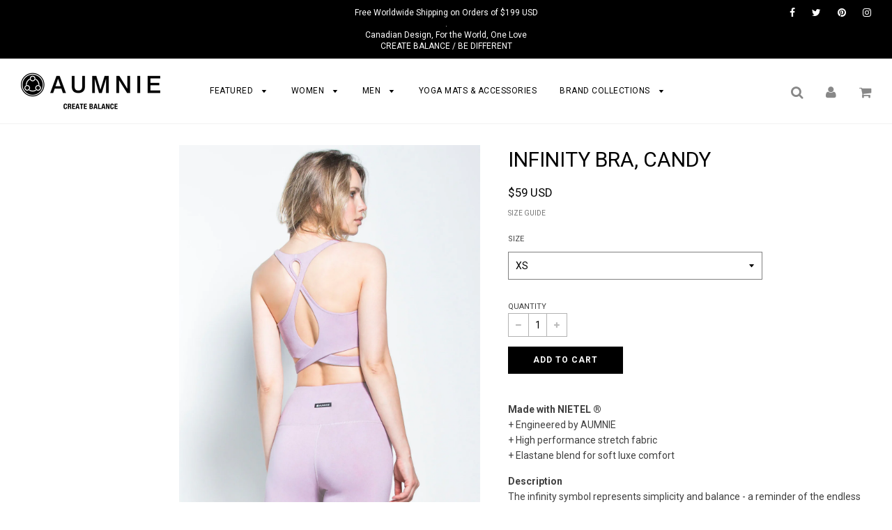

--- FILE ---
content_type: text/html; charset=utf-8
request_url: https://shop.aumnie.com/products/infinity-bra-candy
body_size: 31849
content:
<!doctype html>
<!--[if IE 8]><html class="no-js lt-ie9" lang="en"> <![endif]-->
<!--[if IE 9 ]><html class="ie9 no-js"> <![endif]-->
<!--[if (gt IE 9)|!(IE)]><!--> <html class="no-js"> <!--<![endif]-->
<head>

  <!-- Basic page needs ================================================== -->
  <meta charset="utf-8">
  <meta http-equiv="X-UA-Compatible" content="IE=edge">

	
	  <link rel="shortcut icon" href="//shop.aumnie.com/cdn/shop/files/AUMNIE-Favicon_18cbc13c-1c58-4ed3-b9b8-f0950685be0c_32x32.png?v=1613574767" type="image/png">
	

  <!-- Title and description ================================================== -->
  <title>
  INFINITY BRA, CANDY &ndash; AUMNIE INTERNATIONAL
  </title>

  
  <meta name="description" content="Made with NIETEL ®+ Engineered by AUMNIE+ High performance stretch fabric+ Elastane blend for soft luxe comfort DescriptionThe infinity symbol represents simplicity and balance - a reminder of the endless possibilities that lie ahead of the present.Cross-strap back designed in the shape of the infinity symbolClassic ro">
  

  <!-- Helpers ================================================== -->
  <!-- /snippets/social-meta-tags.liquid -->


  <meta property="og:type" content="product">
  <meta property="og:title" content="INFINITY BRA, CANDY">
  
    <meta property="og:image" content="http://shop.aumnie.com/cdn/shop/products/0002_aumnie_june4_2020_26745_6b0ee147-f2f0-4474-acdf-2763860903ed_grande.jpg?v=1689040526">
    <meta property="og:image:secure_url" content="https://shop.aumnie.com/cdn/shop/products/0002_aumnie_june4_2020_26745_6b0ee147-f2f0-4474-acdf-2763860903ed_grande.jpg?v=1689040526">
  
    <meta property="og:image" content="http://shop.aumnie.com/cdn/shop/products/0001_aumnie_june4_2020_26732_880a8407-adab-4bc1-83f0-e6830bf1babb_grande.jpg?v=1689040526">
    <meta property="og:image:secure_url" content="https://shop.aumnie.com/cdn/shop/products/0001_aumnie_june4_2020_26732_880a8407-adab-4bc1-83f0-e6830bf1babb_grande.jpg?v=1689040526">
  
    <meta property="og:image" content="http://shop.aumnie.com/cdn/shop/products/0000_aumnie_june4_2020_26742_a254474d-37a4-4ff8-b87d-49d52ea27a02_grande.jpg?v=1689040526">
    <meta property="og:image:secure_url" content="https://shop.aumnie.com/cdn/shop/products/0000_aumnie_june4_2020_26742_a254474d-37a4-4ff8-b87d-49d52ea27a02_grande.jpg?v=1689040526">
  
  <meta property="og:description" content="

Made with NIETEL ®+ Engineered by AUMNIE+ High performance stretch fabric+ Elastane blend for soft luxe comfort
DescriptionThe infinity symbol represents simplicity and balance - a reminder of the endless possibilities that lie ahead of the present.Cross-strap back designed in the shape of the infinity symbolClassic round neckline with generous coverageBust seams to improve form and fitRemovable bra cups for coverage and shapeMedium support suitable for most sport activitiesDesigned for yoga, Pilates, dance, fitness &amp;amp; daily activitiesBreathable, quick dry and extremely lightweightFlat seam construction for extra durability and comfortMulti-directional stretchMoisture management fabricPreshrunk material

Model is wearing SIZE SHeight 175   Bust 84    Waist 61    Hips 86
 





SIZE
US
EUR
KOR


XS
2-4
 34-36
44-55


S
4-6
36-38
55-66


M
6-8
38-40
66-77


L
8-10
40-42
77-88





 



SIZE
A
B
C
D


65
XS
XS
XS
XS


70
XS
XS
S
S


75
S
S
S
M


 80
S
M
M
M


85
M
L
L
XL


90
L
L
XL
XL






* The size recommendation above is for reference only. Fit may vary depending on the individual’s unique body proportions. For further consultation, please contact our customer service representative.
">
  <meta property="og:price:amount" content="59">
  <meta property="og:price:currency" content="USD">

<meta property="og:url" content="https://shop.aumnie.com/products/infinity-bra-candy">
<meta property="og:site_name" content="AUMNIE INTERNATIONAL">




  <meta name="twitter:card" content="summary">


  <meta name="twitter:title" content="INFINITY BRA, CANDY">
  <meta name="twitter:description" content="

Made with NIETEL ®+ Engineered by AUMNIE+ High performance stretch fabric+ Elastane blend for soft luxe comfort
DescriptionThe infinity symbol represents simplicity and balance - a reminder of the e">
  <meta name="twitter:image" content="https://shop.aumnie.com/cdn/shop/products/0000_aumnie_june4_2020_26742_a254474d-37a4-4ff8-b87d-49d52ea27a02_grande.jpg?v=1689040526">
  <meta name="twitter:image:width" content="600">
  <meta name="twitter:image:height" content="600">


  <link rel="canonical" href="https://shop.aumnie.com/products/infinity-bra-candy">
  
	<meta name="viewport" content="width=device-width, initial-scale=1, maximum-scale=1, user-scalable=0"/>
  
  <meta name="theme-color" content="#000000">

  <!-- CSS ================================================== -->
  <link href="//shop.aumnie.com/cdn/shop/t/63/assets/plugins.css?v=46074455048231630621741688360" rel="stylesheet" type="text/css" media="all" />
  <link href="//shop.aumnie.com/cdn/shop/t/63/assets/timber.scss.css?v=152204737699854875741740642649" rel="stylesheet" type="text/css" media="all" />
  
  <!--
/**
 * @license
 * MyFonts Webfont Build ID 3493554, 2017-12-06T00:18:32-0500
 * 
 * The fonts listed in this notice are subject to the End User License
 * Agreement(s) entered into by the website owner. All other parties are 
 * explicitly restricted from using the Licensed Webfonts(s).
 * 
 * You may obtain a valid license at the URLs below.
 * 
 * Webfont: AvenirLTStd-Roman by Linotype
 * URL: https://www.myfonts.com/fonts/linotype/avenir/55-roman/
 * Copyright: Copyright &#x00A9; 1989, 1995, 2002 Adobe Systems Incorporated.  All
 * Rights Reserved. &#x00A9; 1981, 1995, 2002 Heidelberger Druckmaschinen AG. All rights
 * reserved.
 * Licensed pageviews: 250,000
 * 
 * 
 * License: https://www.myfonts.com/viewlicense?type=web&buildid=3493554
 * 
 * © 2017 MyFonts Inc
*/

-->
  
  <link href="//shop.aumnie.com/cdn/shop/t/63/assets/fonts.css?v=65990590038204620141701251688" rel="stylesheet" type="text/css" media="all" />

  
		<link href="//fonts.googleapis.com/css?family=Roboto:400,700" rel="stylesheet" type="text/css" media="all" />

	


		<link href="//fonts.googleapis.com/css?family=Roboto:400,700" rel="stylesheet" type="text/css" media="all" />

	


  <!-- Header hook for plugins ================================================== -->
  
  



  <script>window.performance && window.performance.mark && window.performance.mark('shopify.content_for_header.start');</script><meta id="shopify-digital-wallet" name="shopify-digital-wallet" content="/26161562/digital_wallets/dialog">
<meta name="shopify-checkout-api-token" content="cf09d9a2bcd6d2134d0802269124c4e3">
<meta id="in-context-paypal-metadata" data-shop-id="26161562" data-venmo-supported="false" data-environment="production" data-locale="en_US" data-paypal-v4="true" data-currency="USD">
<link rel="alternate" type="application/json+oembed" href="https://shop.aumnie.com/products/infinity-bra-candy.oembed">
<script async="async" src="/checkouts/internal/preloads.js?locale=en-US"></script>
<link rel="preconnect" href="https://shop.app" crossorigin="anonymous">
<script async="async" src="https://shop.app/checkouts/internal/preloads.js?locale=en-US&shop_id=26161562" crossorigin="anonymous"></script>
<script id="apple-pay-shop-capabilities" type="application/json">{"shopId":26161562,"countryCode":"HK","currencyCode":"USD","merchantCapabilities":["supports3DS"],"merchantId":"gid:\/\/shopify\/Shop\/26161562","merchantName":"AUMNIE INTERNATIONAL","requiredBillingContactFields":["postalAddress","email","phone"],"requiredShippingContactFields":["postalAddress","email","phone"],"shippingType":"shipping","supportedNetworks":["visa","masterCard","amex"],"total":{"type":"pending","label":"AUMNIE INTERNATIONAL","amount":"1.00"},"shopifyPaymentsEnabled":true,"supportsSubscriptions":true}</script>
<script id="shopify-features" type="application/json">{"accessToken":"cf09d9a2bcd6d2134d0802269124c4e3","betas":["rich-media-storefront-analytics"],"domain":"shop.aumnie.com","predictiveSearch":true,"shopId":26161562,"locale":"en"}</script>
<script>var Shopify = Shopify || {};
Shopify.shop = "shop-aumnie.myshopify.com";
Shopify.locale = "en";
Shopify.currency = {"active":"USD","rate":"1.0"};
Shopify.country = "US";
Shopify.theme = {"name":"AFTER 2024 BFCM Dec 10","id":123750580326,"schema_name":"Flow","schema_version":"6.5","theme_store_id":null,"role":"main"};
Shopify.theme.handle = "null";
Shopify.theme.style = {"id":null,"handle":null};
Shopify.cdnHost = "shop.aumnie.com/cdn";
Shopify.routes = Shopify.routes || {};
Shopify.routes.root = "/";</script>
<script type="module">!function(o){(o.Shopify=o.Shopify||{}).modules=!0}(window);</script>
<script>!function(o){function n(){var o=[];function n(){o.push(Array.prototype.slice.apply(arguments))}return n.q=o,n}var t=o.Shopify=o.Shopify||{};t.loadFeatures=n(),t.autoloadFeatures=n()}(window);</script>
<script>
  window.ShopifyPay = window.ShopifyPay || {};
  window.ShopifyPay.apiHost = "shop.app\/pay";
  window.ShopifyPay.redirectState = null;
</script>
<script id="shop-js-analytics" type="application/json">{"pageType":"product"}</script>
<script defer="defer" async type="module" src="//shop.aumnie.com/cdn/shopifycloud/shop-js/modules/v2/client.init-shop-cart-sync_BApSsMSl.en.esm.js"></script>
<script defer="defer" async type="module" src="//shop.aumnie.com/cdn/shopifycloud/shop-js/modules/v2/chunk.common_CBoos6YZ.esm.js"></script>
<script type="module">
  await import("//shop.aumnie.com/cdn/shopifycloud/shop-js/modules/v2/client.init-shop-cart-sync_BApSsMSl.en.esm.js");
await import("//shop.aumnie.com/cdn/shopifycloud/shop-js/modules/v2/chunk.common_CBoos6YZ.esm.js");

  window.Shopify.SignInWithShop?.initShopCartSync?.({"fedCMEnabled":true,"windoidEnabled":true});

</script>
<script>
  window.Shopify = window.Shopify || {};
  if (!window.Shopify.featureAssets) window.Shopify.featureAssets = {};
  window.Shopify.featureAssets['shop-js'] = {"shop-cart-sync":["modules/v2/client.shop-cart-sync_DJczDl9f.en.esm.js","modules/v2/chunk.common_CBoos6YZ.esm.js"],"init-fed-cm":["modules/v2/client.init-fed-cm_BzwGC0Wi.en.esm.js","modules/v2/chunk.common_CBoos6YZ.esm.js"],"init-windoid":["modules/v2/client.init-windoid_BS26ThXS.en.esm.js","modules/v2/chunk.common_CBoos6YZ.esm.js"],"shop-cash-offers":["modules/v2/client.shop-cash-offers_DthCPNIO.en.esm.js","modules/v2/chunk.common_CBoos6YZ.esm.js","modules/v2/chunk.modal_Bu1hFZFC.esm.js"],"shop-button":["modules/v2/client.shop-button_D_JX508o.en.esm.js","modules/v2/chunk.common_CBoos6YZ.esm.js"],"init-shop-email-lookup-coordinator":["modules/v2/client.init-shop-email-lookup-coordinator_DFwWcvrS.en.esm.js","modules/v2/chunk.common_CBoos6YZ.esm.js"],"shop-toast-manager":["modules/v2/client.shop-toast-manager_tEhgP2F9.en.esm.js","modules/v2/chunk.common_CBoos6YZ.esm.js"],"shop-login-button":["modules/v2/client.shop-login-button_DwLgFT0K.en.esm.js","modules/v2/chunk.common_CBoos6YZ.esm.js","modules/v2/chunk.modal_Bu1hFZFC.esm.js"],"avatar":["modules/v2/client.avatar_BTnouDA3.en.esm.js"],"init-shop-cart-sync":["modules/v2/client.init-shop-cart-sync_BApSsMSl.en.esm.js","modules/v2/chunk.common_CBoos6YZ.esm.js"],"pay-button":["modules/v2/client.pay-button_BuNmcIr_.en.esm.js","modules/v2/chunk.common_CBoos6YZ.esm.js"],"init-shop-for-new-customer-accounts":["modules/v2/client.init-shop-for-new-customer-accounts_DrjXSI53.en.esm.js","modules/v2/client.shop-login-button_DwLgFT0K.en.esm.js","modules/v2/chunk.common_CBoos6YZ.esm.js","modules/v2/chunk.modal_Bu1hFZFC.esm.js"],"init-customer-accounts-sign-up":["modules/v2/client.init-customer-accounts-sign-up_TlVCiykN.en.esm.js","modules/v2/client.shop-login-button_DwLgFT0K.en.esm.js","modules/v2/chunk.common_CBoos6YZ.esm.js","modules/v2/chunk.modal_Bu1hFZFC.esm.js"],"shop-follow-button":["modules/v2/client.shop-follow-button_C5D3XtBb.en.esm.js","modules/v2/chunk.common_CBoos6YZ.esm.js","modules/v2/chunk.modal_Bu1hFZFC.esm.js"],"checkout-modal":["modules/v2/client.checkout-modal_8TC_1FUY.en.esm.js","modules/v2/chunk.common_CBoos6YZ.esm.js","modules/v2/chunk.modal_Bu1hFZFC.esm.js"],"init-customer-accounts":["modules/v2/client.init-customer-accounts_C0Oh2ljF.en.esm.js","modules/v2/client.shop-login-button_DwLgFT0K.en.esm.js","modules/v2/chunk.common_CBoos6YZ.esm.js","modules/v2/chunk.modal_Bu1hFZFC.esm.js"],"lead-capture":["modules/v2/client.lead-capture_Cq0gfm7I.en.esm.js","modules/v2/chunk.common_CBoos6YZ.esm.js","modules/v2/chunk.modal_Bu1hFZFC.esm.js"],"shop-login":["modules/v2/client.shop-login_BmtnoEUo.en.esm.js","modules/v2/chunk.common_CBoos6YZ.esm.js","modules/v2/chunk.modal_Bu1hFZFC.esm.js"],"payment-terms":["modules/v2/client.payment-terms_BHOWV7U_.en.esm.js","modules/v2/chunk.common_CBoos6YZ.esm.js","modules/v2/chunk.modal_Bu1hFZFC.esm.js"]};
</script>
<script>(function() {
  var isLoaded = false;
  function asyncLoad() {
    if (isLoaded) return;
    isLoaded = true;
    var urls = ["https:\/\/chimpstatic.com\/mcjs-connected\/js\/users\/24aac9ef57991bb2cb196ade5\/473b92530784b4bd4869646ed.js?shop=shop-aumnie.myshopify.com","\/\/shopify.privy.com\/widget.js?shop=shop-aumnie.myshopify.com","https:\/\/load.csell.co\/assets\/js\/cross-sell.js?shop=shop-aumnie.myshopify.com","https:\/\/load.csell.co\/assets\/v2\/js\/core\/xsell.js?shop=shop-aumnie.myshopify.com","https:\/\/static.affiliatly.com\/shopify\/v3\/shopify.js?affiliatly_code=AF-1022307\u0026shop=shop-aumnie.myshopify.com","https:\/\/cdn.hextom.com\/js\/eventpromotionbar.js?shop=shop-aumnie.myshopify.com"];
    for (var i = 0; i < urls.length; i++) {
      var s = document.createElement('script');
      s.type = 'text/javascript';
      s.async = true;
      s.src = urls[i];
      var x = document.getElementsByTagName('script')[0];
      x.parentNode.insertBefore(s, x);
    }
  };
  if(window.attachEvent) {
    window.attachEvent('onload', asyncLoad);
  } else {
    window.addEventListener('load', asyncLoad, false);
  }
})();</script>
<script id="__st">var __st={"a":26161562,"offset":28800,"reqid":"356daee0-5b16-41d6-9292-61962fd3b2ac-1768879597","pageurl":"shop.aumnie.com\/products\/infinity-bra-candy","u":"4fe9b3cbceed","p":"product","rtyp":"product","rid":4916390789222};</script>
<script>window.ShopifyPaypalV4VisibilityTracking = true;</script>
<script id="captcha-bootstrap">!function(){'use strict';const t='contact',e='account',n='new_comment',o=[[t,t],['blogs',n],['comments',n],[t,'customer']],c=[[e,'customer_login'],[e,'guest_login'],[e,'recover_customer_password'],[e,'create_customer']],r=t=>t.map((([t,e])=>`form[action*='/${t}']:not([data-nocaptcha='true']) input[name='form_type'][value='${e}']`)).join(','),a=t=>()=>t?[...document.querySelectorAll(t)].map((t=>t.form)):[];function s(){const t=[...o],e=r(t);return a(e)}const i='password',u='form_key',d=['recaptcha-v3-token','g-recaptcha-response','h-captcha-response',i],f=()=>{try{return window.sessionStorage}catch{return}},m='__shopify_v',_=t=>t.elements[u];function p(t,e,n=!1){try{const o=window.sessionStorage,c=JSON.parse(o.getItem(e)),{data:r}=function(t){const{data:e,action:n}=t;return t[m]||n?{data:e,action:n}:{data:t,action:n}}(c);for(const[e,n]of Object.entries(r))t.elements[e]&&(t.elements[e].value=n);n&&o.removeItem(e)}catch(o){console.error('form repopulation failed',{error:o})}}const l='form_type',E='cptcha';function T(t){t.dataset[E]=!0}const w=window,h=w.document,L='Shopify',v='ce_forms',y='captcha';let A=!1;((t,e)=>{const n=(g='f06e6c50-85a8-45c8-87d0-21a2b65856fe',I='https://cdn.shopify.com/shopifycloud/storefront-forms-hcaptcha/ce_storefront_forms_captcha_hcaptcha.v1.5.2.iife.js',D={infoText:'Protected by hCaptcha',privacyText:'Privacy',termsText:'Terms'},(t,e,n)=>{const o=w[L][v],c=o.bindForm;if(c)return c(t,g,e,D).then(n);var r;o.q.push([[t,g,e,D],n]),r=I,A||(h.body.append(Object.assign(h.createElement('script'),{id:'captcha-provider',async:!0,src:r})),A=!0)});var g,I,D;w[L]=w[L]||{},w[L][v]=w[L][v]||{},w[L][v].q=[],w[L][y]=w[L][y]||{},w[L][y].protect=function(t,e){n(t,void 0,e),T(t)},Object.freeze(w[L][y]),function(t,e,n,w,h,L){const[v,y,A,g]=function(t,e,n){const i=e?o:[],u=t?c:[],d=[...i,...u],f=r(d),m=r(i),_=r(d.filter((([t,e])=>n.includes(e))));return[a(f),a(m),a(_),s()]}(w,h,L),I=t=>{const e=t.target;return e instanceof HTMLFormElement?e:e&&e.form},D=t=>v().includes(t);t.addEventListener('submit',(t=>{const e=I(t);if(!e)return;const n=D(e)&&!e.dataset.hcaptchaBound&&!e.dataset.recaptchaBound,o=_(e),c=g().includes(e)&&(!o||!o.value);(n||c)&&t.preventDefault(),c&&!n&&(function(t){try{if(!f())return;!function(t){const e=f();if(!e)return;const n=_(t);if(!n)return;const o=n.value;o&&e.removeItem(o)}(t);const e=Array.from(Array(32),(()=>Math.random().toString(36)[2])).join('');!function(t,e){_(t)||t.append(Object.assign(document.createElement('input'),{type:'hidden',name:u})),t.elements[u].value=e}(t,e),function(t,e){const n=f();if(!n)return;const o=[...t.querySelectorAll(`input[type='${i}']`)].map((({name:t})=>t)),c=[...d,...o],r={};for(const[a,s]of new FormData(t).entries())c.includes(a)||(r[a]=s);n.setItem(e,JSON.stringify({[m]:1,action:t.action,data:r}))}(t,e)}catch(e){console.error('failed to persist form',e)}}(e),e.submit())}));const S=(t,e)=>{t&&!t.dataset[E]&&(n(t,e.some((e=>e===t))),T(t))};for(const o of['focusin','change'])t.addEventListener(o,(t=>{const e=I(t);D(e)&&S(e,y())}));const B=e.get('form_key'),M=e.get(l),P=B&&M;t.addEventListener('DOMContentLoaded',(()=>{const t=y();if(P)for(const e of t)e.elements[l].value===M&&p(e,B);[...new Set([...A(),...v().filter((t=>'true'===t.dataset.shopifyCaptcha))])].forEach((e=>S(e,t)))}))}(h,new URLSearchParams(w.location.search),n,t,e,['guest_login'])})(!0,!0)}();</script>
<script integrity="sha256-4kQ18oKyAcykRKYeNunJcIwy7WH5gtpwJnB7kiuLZ1E=" data-source-attribution="shopify.loadfeatures" defer="defer" src="//shop.aumnie.com/cdn/shopifycloud/storefront/assets/storefront/load_feature-a0a9edcb.js" crossorigin="anonymous"></script>
<script crossorigin="anonymous" defer="defer" src="//shop.aumnie.com/cdn/shopifycloud/storefront/assets/shopify_pay/storefront-65b4c6d7.js?v=20250812"></script>
<script data-source-attribution="shopify.dynamic_checkout.dynamic.init">var Shopify=Shopify||{};Shopify.PaymentButton=Shopify.PaymentButton||{isStorefrontPortableWallets:!0,init:function(){window.Shopify.PaymentButton.init=function(){};var t=document.createElement("script");t.src="https://shop.aumnie.com/cdn/shopifycloud/portable-wallets/latest/portable-wallets.en.js",t.type="module",document.head.appendChild(t)}};
</script>
<script data-source-attribution="shopify.dynamic_checkout.buyer_consent">
  function portableWalletsHideBuyerConsent(e){var t=document.getElementById("shopify-buyer-consent"),n=document.getElementById("shopify-subscription-policy-button");t&&n&&(t.classList.add("hidden"),t.setAttribute("aria-hidden","true"),n.removeEventListener("click",e))}function portableWalletsShowBuyerConsent(e){var t=document.getElementById("shopify-buyer-consent"),n=document.getElementById("shopify-subscription-policy-button");t&&n&&(t.classList.remove("hidden"),t.removeAttribute("aria-hidden"),n.addEventListener("click",e))}window.Shopify?.PaymentButton&&(window.Shopify.PaymentButton.hideBuyerConsent=portableWalletsHideBuyerConsent,window.Shopify.PaymentButton.showBuyerConsent=portableWalletsShowBuyerConsent);
</script>
<script data-source-attribution="shopify.dynamic_checkout.cart.bootstrap">document.addEventListener("DOMContentLoaded",(function(){function t(){return document.querySelector("shopify-accelerated-checkout-cart, shopify-accelerated-checkout")}if(t())Shopify.PaymentButton.init();else{new MutationObserver((function(e,n){t()&&(Shopify.PaymentButton.init(),n.disconnect())})).observe(document.body,{childList:!0,subtree:!0})}}));
</script>
<link id="shopify-accelerated-checkout-styles" rel="stylesheet" media="screen" href="https://shop.aumnie.com/cdn/shopifycloud/portable-wallets/latest/accelerated-checkout-backwards-compat.css" crossorigin="anonymous">
<style id="shopify-accelerated-checkout-cart">
        #shopify-buyer-consent {
  margin-top: 1em;
  display: inline-block;
  width: 100%;
}

#shopify-buyer-consent.hidden {
  display: none;
}

#shopify-subscription-policy-button {
  background: none;
  border: none;
  padding: 0;
  text-decoration: underline;
  font-size: inherit;
  cursor: pointer;
}

#shopify-subscription-policy-button::before {
  box-shadow: none;
}

      </style>

<script>window.performance && window.performance.mark && window.performance.mark('shopify.content_for_header.end');</script>
<script>var BOLD = BOLD || {};
    BOLD.products = BOLD.products || {};
    BOLD.variant_lookup = BOLD.variant_lookup || {};BOLD.variant_lookup[32058854572134] ="infinity-bra-candy";BOLD.variant_lookup[32058854604902] ="infinity-bra-candy";BOLD.variant_lookup[32058854637670] ="infinity-bra-candy";BOLD.variant_lookup[32058854670438] ="infinity-bra-candy";BOLD.products["infinity-bra-candy"] ={"id":4916390789222,"title":"INFINITY BRA, CANDY","handle":"infinity-bra-candy","description":"\u003cmeta charset=\"utf-8\"\u003e\n\u003cdiv data-mce-fragment=\"1\"\u003e\n\u003cp class=\"p1\" data-mce-fragment=\"1\"\u003e\u003cstrong data-mce-fragment=\"1\"\u003e\u003c\/strong\u003e\u003cstrong data-mce-fragment=\"1\"\u003eMade with NIETEL ®\u003c\/strong\u003e\u003cbr data-mce-fragment=\"1\"\u003e+ Engineered by AUMNIE\u003cbr data-mce-fragment=\"1\"\u003e+ High performance stretch fabric\u003cbr data-mce-fragment=\"1\"\u003e+ \u003cspan data-mce-fragment=\"1\"\u003eElastane\u003c\/span\u003e blend for soft luxe comfort\u003c\/p\u003e\n\u003cp class=\"p1\" data-mce-fragment=\"1\"\u003e\u003cstrong data-mce-fragment=\"1\"\u003eDescription\u003c\/strong\u003e\u003cbr data-mce-fragment=\"1\"\u003e\u003cspan data-mce-fragment=\"1\"\u003eThe infinity symbol represents simplicity and balance - a reminder of the endless possibilities that lie ahead of the present.\u003cbr data-mce-fragment=\"1\"\u003eCross-strap back designed in the shape of the infinity symbol\u003cbr data-mce-fragment=\"1\"\u003eClassic round neckline with generous coverage\u003cbr data-mce-fragment=\"1\"\u003eBust seams to improve form and fit\u003cbr data-mce-fragment=\"1\"\u003eRemovable bra cups for coverage and shape\u003cbr data-mce-fragment=\"1\"\u003eMedium support suitable for most sport activities\u003cbr data-mce-fragment=\"1\"\u003eDesigned for yoga, Pilates, dance, fitness \u0026amp; daily activities\u003cbr data-mce-fragment=\"1\"\u003eBreathable, quick dry and extremely lightweight\u003cbr data-mce-fragment=\"1\"\u003eFlat seam construction for extra durability and comfort\u003cbr data-mce-fragment=\"1\"\u003eMulti-directional stretch\u003cbr data-mce-fragment=\"1\"\u003eMoisture management fabric\u003cbr data-mce-fragment=\"1\"\u003ePreshrunk material\u003c\/span\u003e\u003c\/p\u003e\n\u003cbr\u003e\n\u003cp class=\"p1\" data-mce-fragment=\"1\"\u003e\u003cstrong data-mce-fragment=\"1\"\u003eModel is wearing SIZE S\u003cbr data-mce-fragment=\"1\"\u003eHeight\u003cspan data-mce-fragment=\"1\"\u003e \u003c\/span\u003e\u003c\/strong\u003e\u003cspan data-mce-fragment=\"1\"\u003e175   \u003c\/span\u003e\u003cstrong data-mce-fragment=\"1\"\u003eBust\u003cspan data-mce-fragment=\"1\"\u003e \u003c\/span\u003e\u003c\/strong\u003e84 \u003cstrong data-mce-fragment=\"1\"\u003e\u003cspan data-mce-fragment=\"1\"\u003e   \u003c\/span\u003e\u003cb data-mce-fragment=\"1\"\u003eWaist\u003c\/b\u003e\u003cspan data-mce-fragment=\"1\"\u003e \u003c\/span\u003e\u003c\/strong\u003e61 \u003cstrong data-mce-fragment=\"1\"\u003e\u003cspan data-mce-fragment=\"1\"\u003e   \u003c\/span\u003eHips\u003cspan data-mce-fragment=\"1\"\u003e \u003c\/span\u003e\u003c\/strong\u003e\u003cspan mce-data-marked=\"1\" data-mce-fragment=\"1\"\u003e86\u003c\/span\u003e\u003c\/p\u003e\n\u003cp class=\"p1\" data-mce-fragment=\"1\"\u003e \u003c\/p\u003e\n\u003c\/div\u003e\n\u003cdiv data-mce-fragment=\"1\"\u003e\n\u003ctable width=\"100%\" data-mce-fragment=\"1\"\u003e\n\u003ctbody data-mce-fragment=\"1\"\u003e\n\u003ctr data-mce-fragment=\"1\"\u003e\n\u003ctd style=\"width: 126px; text-align: center;\" data-mce-fragment=\"1\" data-mce-style=\"width: 126px; text-align: center;\"\u003e\u003cstrong data-mce-fragment=\"1\"\u003eSIZE\u003c\/strong\u003e\u003c\/td\u003e\n\u003ctd style=\"width: 126px; text-align: center;\" data-mce-fragment=\"1\" data-mce-style=\"width: 126px; text-align: center;\"\u003e\u003cstrong data-mce-fragment=\"1\"\u003eUS\u003c\/strong\u003e\u003c\/td\u003e\n\u003ctd style=\"width: 129px; text-align: center;\" data-mce-fragment=\"1\" data-mce-style=\"width: 129px; text-align: center;\"\u003e\u003cstrong data-mce-fragment=\"1\"\u003eEUR\u003c\/strong\u003e\u003c\/td\u003e\n\u003ctd style=\"width: 142px; text-align: center;\" data-mce-fragment=\"1\" data-mce-style=\"width: 142px; text-align: center;\"\u003e\u003cstrong data-mce-fragment=\"1\"\u003eKOR\u003c\/strong\u003e\u003c\/td\u003e\n\u003c\/tr\u003e\n\u003ctr data-mce-fragment=\"1\"\u003e\n\u003ctd style=\"width: 126px; text-align: center;\" data-mce-fragment=\"1\" data-mce-style=\"width: 126px; text-align: center;\"\u003eXS\u003c\/td\u003e\n\u003ctd style=\"width: 126px; text-align: center;\" data-mce-fragment=\"1\" data-mce-style=\"width: 126px; text-align: center;\"\u003e2-4\u003c\/td\u003e\n\u003ctd style=\"width: 129px; text-align: center;\" data-mce-fragment=\"1\" data-mce-style=\"width: 129px; text-align: center;\"\u003e 34-36\u003c\/td\u003e\n\u003ctd style=\"width: 142px; text-align: center;\" data-mce-fragment=\"1\" data-mce-style=\"width: 142px; text-align: center;\"\u003e44-55\u003c\/td\u003e\n\u003c\/tr\u003e\n\u003ctr data-mce-fragment=\"1\"\u003e\n\u003ctd style=\"width: 126px; text-align: center;\" data-mce-fragment=\"1\" data-mce-style=\"width: 126px; text-align: center;\"\u003eS\u003c\/td\u003e\n\u003ctd style=\"width: 126px; text-align: center;\" data-mce-fragment=\"1\" data-mce-style=\"width: 126px; text-align: center;\"\u003e4-6\u003c\/td\u003e\n\u003ctd style=\"width: 129px; text-align: center;\" data-mce-fragment=\"1\" data-mce-style=\"width: 129px; text-align: center;\"\u003e36-38\u003c\/td\u003e\n\u003ctd style=\"width: 142px; text-align: center;\" data-mce-fragment=\"1\" data-mce-style=\"width: 142px; text-align: center;\"\u003e55-66\u003c\/td\u003e\n\u003c\/tr\u003e\n\u003ctr data-mce-fragment=\"1\"\u003e\n\u003ctd style=\"width: 126px; text-align: center;\" data-mce-fragment=\"1\" data-mce-style=\"width: 126px; text-align: center;\"\u003eM\u003c\/td\u003e\n\u003ctd style=\"width: 126px; text-align: center;\" data-mce-fragment=\"1\" data-mce-style=\"width: 126px; text-align: center;\"\u003e6-8\u003c\/td\u003e\n\u003ctd style=\"width: 129px; text-align: center;\" data-mce-fragment=\"1\" data-mce-style=\"width: 129px; text-align: center;\"\u003e38-40\u003c\/td\u003e\n\u003ctd style=\"width: 142px; text-align: center;\" data-mce-fragment=\"1\" data-mce-style=\"width: 142px; text-align: center;\"\u003e66-77\u003c\/td\u003e\n\u003c\/tr\u003e\n\u003ctr data-mce-fragment=\"1\"\u003e\n\u003ctd style=\"width: 126px; text-align: center;\" data-mce-fragment=\"1\" data-mce-style=\"width: 126px; text-align: center;\"\u003eL\u003c\/td\u003e\n\u003ctd style=\"width: 126px; text-align: center;\" data-mce-fragment=\"1\" data-mce-style=\"width: 126px; text-align: center;\"\u003e8-10\u003c\/td\u003e\n\u003ctd style=\"width: 129px; text-align: center;\" data-mce-fragment=\"1\" data-mce-style=\"width: 129px; text-align: center;\"\u003e40-42\u003c\/td\u003e\n\u003ctd style=\"width: 142px; text-align: center;\" data-mce-fragment=\"1\" data-mce-style=\"width: 142px; text-align: center;\"\u003e77-88\u003c\/td\u003e\n\u003c\/tr\u003e\n\u003c\/tbody\u003e\n\u003c\/table\u003e\n\u003c\/div\u003e\n\u003cdiv data-mce-fragment=\"1\"\u003e\n\u003cp data-mce-fragment=\"1\"\u003e \u003c\/p\u003e\n\u003ctable width=\"100%\" data-mce-fragment=\"1\"\u003e\n\u003ctbody data-mce-fragment=\"1\"\u003e\n\u003ctr data-mce-fragment=\"1\"\u003e\n\u003ctd style=\"text-align: center;\" data-mce-fragment=\"1\" data-mce-style=\"text-align: center;\"\u003e\u003cstrong data-mce-fragment=\"1\"\u003eSIZE\u003c\/strong\u003e\u003c\/td\u003e\n\u003ctd style=\"text-align: center;\" data-mce-fragment=\"1\" data-mce-style=\"text-align: center;\"\u003e\u003cstrong data-mce-fragment=\"1\"\u003eA\u003c\/strong\u003e\u003c\/td\u003e\n\u003ctd style=\"text-align: center;\" data-mce-fragment=\"1\" data-mce-style=\"text-align: center;\"\u003e\u003cstrong data-mce-fragment=\"1\"\u003eB\u003c\/strong\u003e\u003c\/td\u003e\n\u003ctd style=\"text-align: center;\" data-mce-fragment=\"1\" data-mce-style=\"text-align: center;\"\u003e\u003cstrong data-mce-fragment=\"1\"\u003eC\u003c\/strong\u003e\u003c\/td\u003e\n\u003ctd style=\"text-align: center;\" data-mce-fragment=\"1\" data-mce-style=\"text-align: center;\"\u003e\u003cstrong data-mce-fragment=\"1\"\u003eD\u003c\/strong\u003e\u003c\/td\u003e\n\u003c\/tr\u003e\n\u003ctr data-mce-fragment=\"1\"\u003e\n\u003ctd style=\"text-align: center;\" data-mce-fragment=\"1\" data-mce-style=\"text-align: center;\"\u003e65\u003c\/td\u003e\n\u003ctd style=\"text-align: center;\" data-mce-fragment=\"1\" data-mce-style=\"text-align: center;\"\u003eXS\u003c\/td\u003e\n\u003ctd style=\"text-align: center;\" data-mce-fragment=\"1\" data-mce-style=\"text-align: center;\"\u003eXS\u003c\/td\u003e\n\u003ctd style=\"text-align: center;\" data-mce-fragment=\"1\" data-mce-style=\"text-align: center;\"\u003eXS\u003c\/td\u003e\n\u003ctd style=\"text-align: center;\" data-mce-fragment=\"1\" data-mce-style=\"text-align: center;\"\u003eXS\u003c\/td\u003e\n\u003c\/tr\u003e\n\u003ctr data-mce-fragment=\"1\"\u003e\n\u003ctd style=\"text-align: center;\" data-mce-fragment=\"1\" data-mce-style=\"text-align: center;\"\u003e70\u003c\/td\u003e\n\u003ctd style=\"text-align: center;\" data-mce-fragment=\"1\" data-mce-style=\"text-align: center;\"\u003eXS\u003c\/td\u003e\n\u003ctd style=\"text-align: center;\" data-mce-fragment=\"1\" data-mce-style=\"text-align: center;\"\u003eXS\u003c\/td\u003e\n\u003ctd style=\"text-align: center;\" data-mce-fragment=\"1\" data-mce-style=\"text-align: center;\"\u003eS\u003c\/td\u003e\n\u003ctd style=\"text-align: center;\" data-mce-fragment=\"1\" data-mce-style=\"text-align: center;\"\u003eS\u003c\/td\u003e\n\u003c\/tr\u003e\n\u003ctr data-mce-fragment=\"1\"\u003e\n\u003ctd style=\"text-align: center;\" data-mce-fragment=\"1\" data-mce-style=\"text-align: center;\"\u003e75\u003c\/td\u003e\n\u003ctd style=\"text-align: center;\" data-mce-fragment=\"1\" data-mce-style=\"text-align: center;\"\u003eS\u003c\/td\u003e\n\u003ctd style=\"text-align: center;\" data-mce-fragment=\"1\" data-mce-style=\"text-align: center;\"\u003eS\u003c\/td\u003e\n\u003ctd style=\"text-align: center;\" data-mce-fragment=\"1\" data-mce-style=\"text-align: center;\"\u003eS\u003c\/td\u003e\n\u003ctd style=\"text-align: center;\" data-mce-fragment=\"1\" data-mce-style=\"text-align: center;\"\u003eM\u003c\/td\u003e\n\u003c\/tr\u003e\n\u003ctr data-mce-fragment=\"1\"\u003e\n\u003ctd style=\"text-align: center;\" data-mce-fragment=\"1\" data-mce-style=\"text-align: center;\"\u003e 80\u003c\/td\u003e\n\u003ctd style=\"text-align: center;\" data-mce-fragment=\"1\" data-mce-style=\"text-align: center;\"\u003eS\u003c\/td\u003e\n\u003ctd style=\"text-align: center;\" data-mce-fragment=\"1\" data-mce-style=\"text-align: center;\"\u003eM\u003c\/td\u003e\n\u003ctd style=\"text-align: center;\" data-mce-fragment=\"1\" data-mce-style=\"text-align: center;\"\u003eM\u003c\/td\u003e\n\u003ctd style=\"text-align: center;\" data-mce-fragment=\"1\" data-mce-style=\"text-align: center;\"\u003eM\u003c\/td\u003e\n\u003c\/tr\u003e\n\u003ctr data-mce-fragment=\"1\"\u003e\n\u003ctd style=\"text-align: center;\" data-mce-fragment=\"1\" data-mce-style=\"text-align: center;\"\u003e85\u003c\/td\u003e\n\u003ctd style=\"text-align: center;\" data-mce-fragment=\"1\" data-mce-style=\"text-align: center;\"\u003eM\u003c\/td\u003e\n\u003ctd style=\"text-align: center;\" data-mce-fragment=\"1\" data-mce-style=\"text-align: center;\"\u003eL\u003c\/td\u003e\n\u003ctd style=\"text-align: center;\" data-mce-fragment=\"1\" data-mce-style=\"text-align: center;\"\u003eL\u003c\/td\u003e\n\u003ctd style=\"text-align: center;\" data-mce-fragment=\"1\" data-mce-style=\"text-align: center;\"\u003eXL\u003c\/td\u003e\n\u003c\/tr\u003e\n\u003ctr data-mce-fragment=\"1\"\u003e\n\u003ctd style=\"text-align: center;\" data-mce-fragment=\"1\" data-mce-style=\"text-align: center;\"\u003e90\u003c\/td\u003e\n\u003ctd style=\"text-align: center;\" data-mce-fragment=\"1\" data-mce-style=\"text-align: center;\"\u003eL\u003c\/td\u003e\n\u003ctd style=\"text-align: center;\" data-mce-fragment=\"1\" data-mce-style=\"text-align: center;\"\u003eL\u003c\/td\u003e\n\u003ctd style=\"text-align: center;\" data-mce-fragment=\"1\" data-mce-style=\"text-align: center;\"\u003eXL\u003c\/td\u003e\n\u003ctd style=\"text-align: center;\" data-mce-fragment=\"1\" data-mce-style=\"text-align: center;\"\u003eXL\u003c\/td\u003e\n\u003c\/tr\u003e\n\u003c\/tbody\u003e\n\u003c\/table\u003e\n\u003c\/div\u003e\n\u003cdiv data-mce-fragment=\"1\"\u003e\u003cbr data-mce-fragment=\"1\"\u003e\u003c\/div\u003e\n\u003cdiv data-mce-fragment=\"1\"\u003e\n\u003cp class=\"p1\" data-mce-fragment=\"1\"\u003e* The size recommendation above is for reference only. Fit may vary depending on the individual’s unique body proportions. For further consultation, please contact our customer service representative.\u003c\/p\u003e\n\u003c\/div\u003e","published_at":"2020-09-01T17:56:58","created_at":"2020-09-01T15:36:19","vendor":"AUMNIE","type":"SPORTS BRAS","tags":["22BF45","22BFMOSTLOVED","22BFUPTO50","22BFUPTO50BT","23BF45","24BF55BT","all","AUMNIE","bestseller230831","BRA","bras","BS230103","BS230206","BS230406","BS230808","BS230906","BS231010","BS231108","CANDY","candy-1","HVD2022","infinity","infinity bra","limited stock","new","pink","purple","size-l","size-m","size-s","size-xs","SPORTS","SPORTS BRA","ssdec2021","ssdec2021bt","sweet escape","WITH BRA PAD","womens","womenswear","XXBF45"],"price":5900,"price_min":5900,"price_max":5900,"price_varies":false,"compare_at_price":5900,"compare_at_price_min":5900,"compare_at_price_max":5900,"compare_at_price_varies":false,"all_variant_ids":[32058854572134,32058854604902,32058854637670,32058854670438],"variants":[{"id":32058854572134,"product_id":4916390789222,"product_handle":"infinity-bra-candy","title":"XS","option1":"XS","option2":null,"option3":null,"sku":"AB06790390302","requires_shipping":true,"taxable":true,"featured_image":null,"image_id":null,"available":true,"name":"INFINITY BRA, CANDY - XS","options":["XS"],"price":5900,"weight":0,"compare_at_price":5900,"inventory_quantity":6,"inventory_management":"shopify","inventory_policy":"deny","inventory_in_cart":0,"inventory_remaining":6,"incoming":false,"next_incoming_date":null,"taxable":true,"barcode":null},{"id":32058854604902,"product_id":4916390789222,"product_handle":"infinity-bra-candy","title":"S","option1":"S","option2":null,"option3":null,"sku":"AB06790390303","requires_shipping":true,"taxable":true,"featured_image":null,"image_id":null,"available":false,"name":"INFINITY BRA, CANDY - S","options":["S"],"price":5900,"weight":0,"compare_at_price":5900,"inventory_quantity":0,"inventory_management":"shopify","inventory_policy":"deny","inventory_in_cart":0,"inventory_remaining":0,"incoming":false,"next_incoming_date":null,"taxable":true,"barcode":null},{"id":32058854637670,"product_id":4916390789222,"product_handle":"infinity-bra-candy","title":"M","option1":"M","option2":null,"option3":null,"sku":"AB06790390304","requires_shipping":true,"taxable":true,"featured_image":null,"image_id":null,"available":true,"name":"INFINITY BRA, CANDY - M","options":["M"],"price":5900,"weight":0,"compare_at_price":5900,"inventory_quantity":2,"inventory_management":"shopify","inventory_policy":"deny","inventory_in_cart":0,"inventory_remaining":2,"incoming":false,"next_incoming_date":null,"taxable":true,"barcode":null},{"id":32058854670438,"product_id":4916390789222,"product_handle":"infinity-bra-candy","title":"L","option1":"L","option2":null,"option3":null,"sku":"AB06790390305","requires_shipping":true,"taxable":true,"featured_image":null,"image_id":null,"available":true,"name":"INFINITY BRA, CANDY - L","options":["L"],"price":5900,"weight":0,"compare_at_price":5900,"inventory_quantity":8,"inventory_management":"shopify","inventory_policy":"deny","inventory_in_cart":0,"inventory_remaining":8,"incoming":false,"next_incoming_date":null,"taxable":true,"barcode":null}],"available":true,"images":["\/\/shop.aumnie.com\/cdn\/shop\/products\/0000_aumnie_june4_2020_26742_a254474d-37a4-4ff8-b87d-49d52ea27a02.jpg?v=1689040526","\/\/shop.aumnie.com\/cdn\/shop\/products\/0001_aumnie_june4_2020_26732_880a8407-adab-4bc1-83f0-e6830bf1babb.jpg?v=1689040526","\/\/shop.aumnie.com\/cdn\/shop\/products\/0002_aumnie_june4_2020_26745_6b0ee147-f2f0-4474-acdf-2763860903ed.jpg?v=1689040526","\/\/shop.aumnie.com\/cdn\/shop\/products\/0003_aumnie_june4_2020_26737_76a979f5-21eb-4c33-8bf2-d8f310275537.jpg?v=1689040526","\/\/shop.aumnie.com\/cdn\/shop\/products\/0005_aumnie_june4_2020_26733_c7fbebe9-9a0f-4d3d-856b-eb62ed16b445.jpg?v=1689040526","\/\/shop.aumnie.com\/cdn\/shop\/products\/0004_aumnie_june4_2020_26742_938150da-dffc-4f48-a8cd-5a16905d3b3b.jpg?v=1689040527","\/\/shop.aumnie.com\/cdn\/shop\/products\/0008_aumnie_june4_2020_26743_ca73d7b2-6133-42d2-aa0f-3b1760db04ba.jpg?v=1689040527","\/\/shop.aumnie.com\/cdn\/shop\/products\/0009_aumnie_june4_2020_26749_37b010e1-21e4-45c6-9378-e30bc9136f1c.jpg?v=1689040527","\/\/shop.aumnie.com\/cdn\/shop\/products\/0010_aumnie_june4_2020_26754_c5c8a15a-6b06-4683-b0ee-6214798d1857.jpg?v=1689040527","\/\/shop.aumnie.com\/cdn\/shop\/products\/0007_aumnie_june4_2020_26715_5b118eed-6ef3-42f3-b40c-24eb6fe3ed51.jpg?v=1689040527","\/\/shop.aumnie.com\/cdn\/shop\/products\/0006_aumnie_june4_2020_26721_9b4509a3-6c90-4d04-b227-1cd6d060d6c1.jpg?v=1689040527"],"featured_image":"\/\/shop.aumnie.com\/cdn\/shop\/products\/0000_aumnie_june4_2020_26742_a254474d-37a4-4ff8-b87d-49d52ea27a02.jpg?v=1689040526","options":["Size"],"url":"\/products\/infinity-bra-candy"}</script><link href="//shop.aumnie.com/cdn/shop/t/63/assets/bold-brain-widget.css?v=26304210924635207161701251688" rel="stylesheet" type="text/css" media="all" />


  <script>window.BOLD = window.BOLD || {};
    window.BOLD.common = window.BOLD.common || {};
    window.BOLD.common.Shopify = window.BOLD.common.Shopify || {};
    window.BOLD.common.Shopify.shop = {
        domain: 'shop.aumnie.com',
        permanent_domain: 'shop-aumnie.myshopify.com',
        url: 'https://shop.aumnie.com',
        secure_url: 'https://shop.aumnie.com',
        money_format: "${{amount_no_decimals}} USD",
        currency: "USD"
    };
    window.BOLD.common.Shopify.customer = {
        id: null,
        tags: null,
    };
    window.BOLD.common.Shopify.cart = {"note":null,"attributes":{},"original_total_price":0,"total_price":0,"total_discount":0,"total_weight":0.0,"item_count":0,"items":[],"requires_shipping":false,"currency":"USD","items_subtotal_price":0,"cart_level_discount_applications":[],"checkout_charge_amount":0};
    window.BOLD.common.template = 'product';window.BOLD.common.Shopify.formatMoney = function(money, format) {
        function n(t, e) {
            return "undefined" == typeof t ? e : t
        }
        function r(t, e, r, i) {
            if (e = n(e, 2),
                r = n(r, ","),
                i = n(i, "."),
            isNaN(t) || null == t)
                return 0;
            t = (t / 100).toFixed(e);
            var o = t.split(".")
                , a = o[0].replace(/(\d)(?=(\d\d\d)+(?!\d))/g, "$1" + r)
                , s = o[1] ? i + o[1] : "";
            return a + s
        }
        "string" == typeof money && (money = money.replace(".", ""));
        var i = ""
            , o = /\{\{\s*(\w+)\s*\}\}/
            , a = format || window.BOLD.common.Shopify.shop.money_format || window.Shopify.money_format || "$ {{ amount }}";
        switch (a.match(o)[1]) {
            case "amount":
                i = r(money, 2, ",", ".");
                break;
            case "amount_no_decimals":
                i = r(money, 0, ",", ".");
                break;
            case "amount_with_comma_separator":
                i = r(money, 2, ".", ",");
                break;
            case "amount_no_decimals_with_comma_separator":
                i = r(money, 0, ".", ",");
                break;
            case "amount_with_space_separator":
                i = r(money, 2, " ", ",");
                break;
            case "amount_no_decimals_with_space_separator":
                i = r(money, 0, " ", ",");
                break;
            case "amount_with_apostrophe_separator":
                i = r(money, 2, "'", ".");
                break;
        }
        return a.replace(o, i);
    };
    window.BOLD.common.Shopify.saveProduct = function (handle, product) {
        if (typeof handle === 'string' && typeof window.BOLD.common.Shopify.products[handle] === 'undefined') {
            if (typeof product === 'number') {
                window.BOLD.common.Shopify.handles[product] = handle;
                product = { id: product };
            }
            window.BOLD.common.Shopify.products[handle] = product;
        }
    };
    window.BOLD.common.Shopify.saveVariant = function (variant_id, variant) {
        if (typeof variant_id === 'number' && typeof window.BOLD.common.Shopify.variants[variant_id] === 'undefined') {
            window.BOLD.common.Shopify.variants[variant_id] = variant;
        }
    };window.BOLD.common.Shopify.products = window.BOLD.common.Shopify.products || {};
    window.BOLD.common.Shopify.variants = window.BOLD.common.Shopify.variants || {};
    window.BOLD.common.Shopify.handles = window.BOLD.common.Shopify.handles || {};window.BOLD.common.Shopify.handle = "infinity-bra-candy"
window.BOLD.common.Shopify.saveProduct("infinity-bra-candy", 4916390789222);window.BOLD.common.Shopify.saveVariant(32058854572134, { product_id: 4916390789222, product_handle: "infinity-bra-candy", price: 5900, group_id: '', csp_metafield: {}});window.BOLD.common.Shopify.saveVariant(32058854604902, { product_id: 4916390789222, product_handle: "infinity-bra-candy", price: 5900, group_id: '', csp_metafield: {}});window.BOLD.common.Shopify.saveVariant(32058854637670, { product_id: 4916390789222, product_handle: "infinity-bra-candy", price: 5900, group_id: '', csp_metafield: {}});window.BOLD.common.Shopify.saveVariant(32058854670438, { product_id: 4916390789222, product_handle: "infinity-bra-candy", price: 5900, group_id: '', csp_metafield: {}});window.BOLD.common.Shopify.metafields = window.BOLD.common.Shopify.metafields || {};window.BOLD.common.Shopify.metafields["bold_rp"] = {};window.BOLD.common.cacheParams = window.BOLD.common.cacheParams || {};
    window.BOLD.common.cacheParams.bundles = 1527227952;
</script><script src="https://bundles.boldapps.net/js/bundles.js" type="text/javascript"></script>
<link href="//shop.aumnie.com/cdn/shop/t/63/assets/bold-bundles.css?v=96966071256724404041701251688" rel="stylesheet" type="text/css" media="all" />

  <!-- /snippets/oldIE-js.liquid -->


<!--[if lt IE 9]>
<script src="//cdnjs.cloudflare.com/ajax/libs/html5shiv/3.7.2/html5shiv.min.js" type="text/javascript"></script>
<script src="//shop.aumnie.com/cdn/shop/t/63/assets/respond.min.js?v=52248677837542619231701251688" type="text/javascript"></script>
<link href="//shop.aumnie.com/cdn/shop/t/63/assets/respond-proxy.html" id="respond-proxy" rel="respond-proxy" />
<link href="//shop.aumnie.com/search?q=1ecdd30b1b8e385fcd85806317e2473d" id="respond-redirect" rel="respond-redirect" />
<script src="//shop.aumnie.com/search?q=1ecdd30b1b8e385fcd85806317e2473d" type="text/javascript"></script>
<![endif]-->



  <script src="//ajax.googleapis.com/ajax/libs/jquery/1.11.0/jquery.min.js" type="text/javascript"></script>
  <script src="//shop.aumnie.com/cdn/shop/t/63/assets/jquery.lightbox_me.js?v=100797805972099834971701251688" type="text/javascript"></script>
  <script src="//shop.aumnie.com/cdn/shop/t/63/assets/modernizr.min.js?v=137617515274177302221701251688" type="text/javascript"></script>

  
  
  
   <script>
  console.warn('Your mega menus will not work, because you must update the Bacon Mega Menu app. Please visit https://meteor.heliumdev.com/help/upgrading-to-meteor-from-bacon to learn more.')
</script>
  
<!-- BEGIN PRIVY WIDGET CODE -->
<script type='text/javascript'> var _d_site = _d_site || '6D661759280F44F95FA4F7D5'; </script>
<script src='https://widget.privy.com/assets/widget.js'></script>
<!-- END PRIVY WIDGET CODE -->

<div id="shopify-section-filter-menu-settings" class="shopify-section"><style type="text/css">
/*  Filter Menu Color and Image Section CSS */</style>
<link href="//shop.aumnie.com/cdn/shop/t/63/assets/filter-menu.scss.css?v=1992927823326680391728429536" rel="stylesheet" type="text/css" media="all" />
<script src="//shop.aumnie.com/cdn/shop/t/63/assets/filter-menu.js?v=77864192824770806361701251688" type="text/javascript"></script>





</div>

  <!-- REAMAZE INTEGRATION START - DO NOT REMOVE -->
<!-- Reamaze Config file - DO NOT REMOVE -->

<!-- reamaze_embeddable_3115_s -->
<!-- Embeddable - AUMNIE HONG KONG Chat / Contact Form Shoutbox -->
<script type="text/javascript">
  var _support = _support || { 'ui': {}, 'user': {} };
  _support['account'] = 'aumniehk';
  _support['ui']['contactMode'] = 'mixed';
  _support['ui']['enableKb'] = 'true';
  _support['ui']['styles'] = {
    widgetColor: 'rgb(0, 0, 0)',
  };
  _support['ui']['widget'] = {
    icon: 'chat',
    label: {
      text: 'Welome to AUMNIE HONG KONG 😄 Let us know if you have any questions! 😊',
      mode: "notification",
      delay: 1,
      duration: 30,
      sound: true,
    },
    position: 'bottom-right',
  };
  _support['apps'] = {
    faq: {"enabled":false},
    recentConversations: {"header":"Welome to AUMNIE HONG KONG 😄 How can we help you?"},
    orders: {"enabled":true}
  };
</script>
<!-- reamaze_embeddable_3115_e -->


<!-- Reamaze SSO file - DO NOT REMOVE -->


<!-- REAMAZE INTEGRATION END - DO NOT REMOVE -->
  
  <script>
 $.getJSON('https://ipapi.co/json/', function(data) {
  switch(data.country) {
  case 'HK':
    location.href="https://aumnie.hk";
    break;
  case 'CA':
    location.href="https://shop.aumnie.com";
    break;
  case 'TW':
    location.href="https://aumnie.hk";
    break;
  case 'JP':
    location.href="https://aumnie.jp";
    break;
  case 'SG':
    location.href="https://aumnie.hk";
    break;
  case 'CN':
    location.href="https://aumnie.hk";
    break;
  case 'MY':
    location.href="http://aumnie.hk";
    break;
  case 'KR':
    location.href="http://aumnie.hk";
    break;
}
});
</script>

<!-- BEGIN app block: shopify://apps/klaviyo-email-marketing-sms/blocks/klaviyo-onsite-embed/2632fe16-c075-4321-a88b-50b567f42507 -->












  <script async src="https://static.klaviyo.com/onsite/js/XQmfpV/klaviyo.js?company_id=XQmfpV"></script>
  <script>!function(){if(!window.klaviyo){window._klOnsite=window._klOnsite||[];try{window.klaviyo=new Proxy({},{get:function(n,i){return"push"===i?function(){var n;(n=window._klOnsite).push.apply(n,arguments)}:function(){for(var n=arguments.length,o=new Array(n),w=0;w<n;w++)o[w]=arguments[w];var t="function"==typeof o[o.length-1]?o.pop():void 0,e=new Promise((function(n){window._klOnsite.push([i].concat(o,[function(i){t&&t(i),n(i)}]))}));return e}}})}catch(n){window.klaviyo=window.klaviyo||[],window.klaviyo.push=function(){var n;(n=window._klOnsite).push.apply(n,arguments)}}}}();</script>

  
    <script id="viewed_product">
      if (item == null) {
        var _learnq = _learnq || [];

        var MetafieldReviews = null
        var MetafieldYotpoRating = null
        var MetafieldYotpoCount = null
        var MetafieldLooxRating = null
        var MetafieldLooxCount = null
        var okendoProduct = null
        var okendoProductReviewCount = null
        var okendoProductReviewAverageValue = null
        try {
          // The following fields are used for Customer Hub recently viewed in order to add reviews.
          // This information is not part of __kla_viewed. Instead, it is part of __kla_viewed_reviewed_items
          MetafieldReviews = {};
          MetafieldYotpoRating = null
          MetafieldYotpoCount = null
          MetafieldLooxRating = null
          MetafieldLooxCount = null

          okendoProduct = null
          // If the okendo metafield is not legacy, it will error, which then requires the new json formatted data
          if (okendoProduct && 'error' in okendoProduct) {
            okendoProduct = null
          }
          okendoProductReviewCount = okendoProduct ? okendoProduct.reviewCount : null
          okendoProductReviewAverageValue = okendoProduct ? okendoProduct.reviewAverageValue : null
        } catch (error) {
          console.error('Error in Klaviyo onsite reviews tracking:', error);
        }

        var item = {
          Name: "INFINITY BRA, CANDY",
          ProductID: 4916390789222,
          Categories: ["22BF45","24BF, UP TO 55% OFF, SHOP ALL, A-Z","24BF, UP to 55% OFF, SHOP ALL, BY BESTSELLERS","24BF45","All","BEST SELLERS, FEB. 2023","BEST SELLERS, JAN. 2023","Best Selling, Bras \u0026 Shorts","CANDY","IWD 2023 \/ Selected Purple \u0026 Pink","LIMITED STOCK","MOST LOVED, EDITOR'S PICKS, 221118","PINK FOR SPRING","PRE- FALL 2022, BEST SELLERS","RECENT BESTSELLERS, 2309","SHOP ALL WOMEN \u0026 MEN","WOMEN'S BRAS","WOMEN'S SHOP ALL"],
          ImageURL: "https://shop.aumnie.com/cdn/shop/products/0000_aumnie_june4_2020_26742_a254474d-37a4-4ff8-b87d-49d52ea27a02_grande.jpg?v=1689040526",
          URL: "https://shop.aumnie.com/products/infinity-bra-candy",
          Brand: "AUMNIE",
          Price: "$59 USD",
          Value: "59",
          CompareAtPrice: "$59 USD"
        };
        _learnq.push(['track', 'Viewed Product', item]);
        _learnq.push(['trackViewedItem', {
          Title: item.Name,
          ItemId: item.ProductID,
          Categories: item.Categories,
          ImageUrl: item.ImageURL,
          Url: item.URL,
          Metadata: {
            Brand: item.Brand,
            Price: item.Price,
            Value: item.Value,
            CompareAtPrice: item.CompareAtPrice
          },
          metafields:{
            reviews: MetafieldReviews,
            yotpo:{
              rating: MetafieldYotpoRating,
              count: MetafieldYotpoCount,
            },
            loox:{
              rating: MetafieldLooxRating,
              count: MetafieldLooxCount,
            },
            okendo: {
              rating: okendoProductReviewAverageValue,
              count: okendoProductReviewCount,
            }
          }
        }]);
      }
    </script>
  




  <script>
    window.klaviyoReviewsProductDesignMode = false
  </script>







<!-- END app block --><link href="https://monorail-edge.shopifysvc.com" rel="dns-prefetch">
<script>(function(){if ("sendBeacon" in navigator && "performance" in window) {try {var session_token_from_headers = performance.getEntriesByType('navigation')[0].serverTiming.find(x => x.name == '_s').description;} catch {var session_token_from_headers = undefined;}var session_cookie_matches = document.cookie.match(/_shopify_s=([^;]*)/);var session_token_from_cookie = session_cookie_matches && session_cookie_matches.length === 2 ? session_cookie_matches[1] : "";var session_token = session_token_from_headers || session_token_from_cookie || "";function handle_abandonment_event(e) {var entries = performance.getEntries().filter(function(entry) {return /monorail-edge.shopifysvc.com/.test(entry.name);});if (!window.abandonment_tracked && entries.length === 0) {window.abandonment_tracked = true;var currentMs = Date.now();var navigation_start = performance.timing.navigationStart;var payload = {shop_id: 26161562,url: window.location.href,navigation_start,duration: currentMs - navigation_start,session_token,page_type: "product"};window.navigator.sendBeacon("https://monorail-edge.shopifysvc.com/v1/produce", JSON.stringify({schema_id: "online_store_buyer_site_abandonment/1.1",payload: payload,metadata: {event_created_at_ms: currentMs,event_sent_at_ms: currentMs}}));}}window.addEventListener('pagehide', handle_abandonment_event);}}());</script>
<script id="web-pixels-manager-setup">(function e(e,d,r,n,o){if(void 0===o&&(o={}),!Boolean(null===(a=null===(i=window.Shopify)||void 0===i?void 0:i.analytics)||void 0===a?void 0:a.replayQueue)){var i,a;window.Shopify=window.Shopify||{};var t=window.Shopify;t.analytics=t.analytics||{};var s=t.analytics;s.replayQueue=[],s.publish=function(e,d,r){return s.replayQueue.push([e,d,r]),!0};try{self.performance.mark("wpm:start")}catch(e){}var l=function(){var e={modern:/Edge?\/(1{2}[4-9]|1[2-9]\d|[2-9]\d{2}|\d{4,})\.\d+(\.\d+|)|Firefox\/(1{2}[4-9]|1[2-9]\d|[2-9]\d{2}|\d{4,})\.\d+(\.\d+|)|Chrom(ium|e)\/(9{2}|\d{3,})\.\d+(\.\d+|)|(Maci|X1{2}).+ Version\/(15\.\d+|(1[6-9]|[2-9]\d|\d{3,})\.\d+)([,.]\d+|)( \(\w+\)|)( Mobile\/\w+|) Safari\/|Chrome.+OPR\/(9{2}|\d{3,})\.\d+\.\d+|(CPU[ +]OS|iPhone[ +]OS|CPU[ +]iPhone|CPU IPhone OS|CPU iPad OS)[ +]+(15[._]\d+|(1[6-9]|[2-9]\d|\d{3,})[._]\d+)([._]\d+|)|Android:?[ /-](13[3-9]|1[4-9]\d|[2-9]\d{2}|\d{4,})(\.\d+|)(\.\d+|)|Android.+Firefox\/(13[5-9]|1[4-9]\d|[2-9]\d{2}|\d{4,})\.\d+(\.\d+|)|Android.+Chrom(ium|e)\/(13[3-9]|1[4-9]\d|[2-9]\d{2}|\d{4,})\.\d+(\.\d+|)|SamsungBrowser\/([2-9]\d|\d{3,})\.\d+/,legacy:/Edge?\/(1[6-9]|[2-9]\d|\d{3,})\.\d+(\.\d+|)|Firefox\/(5[4-9]|[6-9]\d|\d{3,})\.\d+(\.\d+|)|Chrom(ium|e)\/(5[1-9]|[6-9]\d|\d{3,})\.\d+(\.\d+|)([\d.]+$|.*Safari\/(?![\d.]+ Edge\/[\d.]+$))|(Maci|X1{2}).+ Version\/(10\.\d+|(1[1-9]|[2-9]\d|\d{3,})\.\d+)([,.]\d+|)( \(\w+\)|)( Mobile\/\w+|) Safari\/|Chrome.+OPR\/(3[89]|[4-9]\d|\d{3,})\.\d+\.\d+|(CPU[ +]OS|iPhone[ +]OS|CPU[ +]iPhone|CPU IPhone OS|CPU iPad OS)[ +]+(10[._]\d+|(1[1-9]|[2-9]\d|\d{3,})[._]\d+)([._]\d+|)|Android:?[ /-](13[3-9]|1[4-9]\d|[2-9]\d{2}|\d{4,})(\.\d+|)(\.\d+|)|Mobile Safari.+OPR\/([89]\d|\d{3,})\.\d+\.\d+|Android.+Firefox\/(13[5-9]|1[4-9]\d|[2-9]\d{2}|\d{4,})\.\d+(\.\d+|)|Android.+Chrom(ium|e)\/(13[3-9]|1[4-9]\d|[2-9]\d{2}|\d{4,})\.\d+(\.\d+|)|Android.+(UC? ?Browser|UCWEB|U3)[ /]?(15\.([5-9]|\d{2,})|(1[6-9]|[2-9]\d|\d{3,})\.\d+)\.\d+|SamsungBrowser\/(5\.\d+|([6-9]|\d{2,})\.\d+)|Android.+MQ{2}Browser\/(14(\.(9|\d{2,})|)|(1[5-9]|[2-9]\d|\d{3,})(\.\d+|))(\.\d+|)|K[Aa][Ii]OS\/(3\.\d+|([4-9]|\d{2,})\.\d+)(\.\d+|)/},d=e.modern,r=e.legacy,n=navigator.userAgent;return n.match(d)?"modern":n.match(r)?"legacy":"unknown"}(),u="modern"===l?"modern":"legacy",c=(null!=n?n:{modern:"",legacy:""})[u],f=function(e){return[e.baseUrl,"/wpm","/b",e.hashVersion,"modern"===e.buildTarget?"m":"l",".js"].join("")}({baseUrl:d,hashVersion:r,buildTarget:u}),m=function(e){var d=e.version,r=e.bundleTarget,n=e.surface,o=e.pageUrl,i=e.monorailEndpoint;return{emit:function(e){var a=e.status,t=e.errorMsg,s=(new Date).getTime(),l=JSON.stringify({metadata:{event_sent_at_ms:s},events:[{schema_id:"web_pixels_manager_load/3.1",payload:{version:d,bundle_target:r,page_url:o,status:a,surface:n,error_msg:t},metadata:{event_created_at_ms:s}}]});if(!i)return console&&console.warn&&console.warn("[Web Pixels Manager] No Monorail endpoint provided, skipping logging."),!1;try{return self.navigator.sendBeacon.bind(self.navigator)(i,l)}catch(e){}var u=new XMLHttpRequest;try{return u.open("POST",i,!0),u.setRequestHeader("Content-Type","text/plain"),u.send(l),!0}catch(e){return console&&console.warn&&console.warn("[Web Pixels Manager] Got an unhandled error while logging to Monorail."),!1}}}}({version:r,bundleTarget:l,surface:e.surface,pageUrl:self.location.href,monorailEndpoint:e.monorailEndpoint});try{o.browserTarget=l,function(e){var d=e.src,r=e.async,n=void 0===r||r,o=e.onload,i=e.onerror,a=e.sri,t=e.scriptDataAttributes,s=void 0===t?{}:t,l=document.createElement("script"),u=document.querySelector("head"),c=document.querySelector("body");if(l.async=n,l.src=d,a&&(l.integrity=a,l.crossOrigin="anonymous"),s)for(var f in s)if(Object.prototype.hasOwnProperty.call(s,f))try{l.dataset[f]=s[f]}catch(e){}if(o&&l.addEventListener("load",o),i&&l.addEventListener("error",i),u)u.appendChild(l);else{if(!c)throw new Error("Did not find a head or body element to append the script");c.appendChild(l)}}({src:f,async:!0,onload:function(){if(!function(){var e,d;return Boolean(null===(d=null===(e=window.Shopify)||void 0===e?void 0:e.analytics)||void 0===d?void 0:d.initialized)}()){var d=window.webPixelsManager.init(e)||void 0;if(d){var r=window.Shopify.analytics;r.replayQueue.forEach((function(e){var r=e[0],n=e[1],o=e[2];d.publishCustomEvent(r,n,o)})),r.replayQueue=[],r.publish=d.publishCustomEvent,r.visitor=d.visitor,r.initialized=!0}}},onerror:function(){return m.emit({status:"failed",errorMsg:"".concat(f," has failed to load")})},sri:function(e){var d=/^sha384-[A-Za-z0-9+/=]+$/;return"string"==typeof e&&d.test(e)}(c)?c:"",scriptDataAttributes:o}),m.emit({status:"loading"})}catch(e){m.emit({status:"failed",errorMsg:(null==e?void 0:e.message)||"Unknown error"})}}})({shopId: 26161562,storefrontBaseUrl: "https://shop.aumnie.com",extensionsBaseUrl: "https://extensions.shopifycdn.com/cdn/shopifycloud/web-pixels-manager",monorailEndpoint: "https://monorail-edge.shopifysvc.com/unstable/produce_batch",surface: "storefront-renderer",enabledBetaFlags: ["2dca8a86"],webPixelsConfigList: [{"id":"89915494","configuration":"{\"pixel_id\":\"398284963973723\",\"pixel_type\":\"facebook_pixel\",\"metaapp_system_user_token\":\"-\"}","eventPayloadVersion":"v1","runtimeContext":"OPEN","scriptVersion":"ca16bc87fe92b6042fbaa3acc2fbdaa6","type":"APP","apiClientId":2329312,"privacyPurposes":["ANALYTICS","MARKETING","SALE_OF_DATA"],"dataSharingAdjustments":{"protectedCustomerApprovalScopes":["read_customer_address","read_customer_email","read_customer_name","read_customer_personal_data","read_customer_phone"]}},{"id":"72220774","eventPayloadVersion":"v1","runtimeContext":"LAX","scriptVersion":"1","type":"CUSTOM","privacyPurposes":["ANALYTICS"],"name":"Google Analytics tag (migrated)"},{"id":"shopify-app-pixel","configuration":"{}","eventPayloadVersion":"v1","runtimeContext":"STRICT","scriptVersion":"0450","apiClientId":"shopify-pixel","type":"APP","privacyPurposes":["ANALYTICS","MARKETING"]},{"id":"shopify-custom-pixel","eventPayloadVersion":"v1","runtimeContext":"LAX","scriptVersion":"0450","apiClientId":"shopify-pixel","type":"CUSTOM","privacyPurposes":["ANALYTICS","MARKETING"]}],isMerchantRequest: false,initData: {"shop":{"name":"AUMNIE INTERNATIONAL","paymentSettings":{"currencyCode":"USD"},"myshopifyDomain":"shop-aumnie.myshopify.com","countryCode":"HK","storefrontUrl":"https:\/\/shop.aumnie.com"},"customer":null,"cart":null,"checkout":null,"productVariants":[{"price":{"amount":59.0,"currencyCode":"USD"},"product":{"title":"INFINITY BRA, CANDY","vendor":"AUMNIE","id":"4916390789222","untranslatedTitle":"INFINITY BRA, CANDY","url":"\/products\/infinity-bra-candy","type":"SPORTS BRAS"},"id":"32058854572134","image":{"src":"\/\/shop.aumnie.com\/cdn\/shop\/products\/0000_aumnie_june4_2020_26742_a254474d-37a4-4ff8-b87d-49d52ea27a02.jpg?v=1689040526"},"sku":"AB06790390302","title":"XS","untranslatedTitle":"XS"},{"price":{"amount":59.0,"currencyCode":"USD"},"product":{"title":"INFINITY BRA, CANDY","vendor":"AUMNIE","id":"4916390789222","untranslatedTitle":"INFINITY BRA, CANDY","url":"\/products\/infinity-bra-candy","type":"SPORTS BRAS"},"id":"32058854604902","image":{"src":"\/\/shop.aumnie.com\/cdn\/shop\/products\/0000_aumnie_june4_2020_26742_a254474d-37a4-4ff8-b87d-49d52ea27a02.jpg?v=1689040526"},"sku":"AB06790390303","title":"S","untranslatedTitle":"S"},{"price":{"amount":59.0,"currencyCode":"USD"},"product":{"title":"INFINITY BRA, CANDY","vendor":"AUMNIE","id":"4916390789222","untranslatedTitle":"INFINITY BRA, CANDY","url":"\/products\/infinity-bra-candy","type":"SPORTS BRAS"},"id":"32058854637670","image":{"src":"\/\/shop.aumnie.com\/cdn\/shop\/products\/0000_aumnie_june4_2020_26742_a254474d-37a4-4ff8-b87d-49d52ea27a02.jpg?v=1689040526"},"sku":"AB06790390304","title":"M","untranslatedTitle":"M"},{"price":{"amount":59.0,"currencyCode":"USD"},"product":{"title":"INFINITY BRA, CANDY","vendor":"AUMNIE","id":"4916390789222","untranslatedTitle":"INFINITY BRA, CANDY","url":"\/products\/infinity-bra-candy","type":"SPORTS BRAS"},"id":"32058854670438","image":{"src":"\/\/shop.aumnie.com\/cdn\/shop\/products\/0000_aumnie_june4_2020_26742_a254474d-37a4-4ff8-b87d-49d52ea27a02.jpg?v=1689040526"},"sku":"AB06790390305","title":"L","untranslatedTitle":"L"}],"purchasingCompany":null},},"https://shop.aumnie.com/cdn","fcfee988w5aeb613cpc8e4bc33m6693e112",{"modern":"","legacy":""},{"shopId":"26161562","storefrontBaseUrl":"https:\/\/shop.aumnie.com","extensionBaseUrl":"https:\/\/extensions.shopifycdn.com\/cdn\/shopifycloud\/web-pixels-manager","surface":"storefront-renderer","enabledBetaFlags":"[\"2dca8a86\"]","isMerchantRequest":"false","hashVersion":"fcfee988w5aeb613cpc8e4bc33m6693e112","publish":"custom","events":"[[\"page_viewed\",{}],[\"product_viewed\",{\"productVariant\":{\"price\":{\"amount\":59.0,\"currencyCode\":\"USD\"},\"product\":{\"title\":\"INFINITY BRA, CANDY\",\"vendor\":\"AUMNIE\",\"id\":\"4916390789222\",\"untranslatedTitle\":\"INFINITY BRA, CANDY\",\"url\":\"\/products\/infinity-bra-candy\",\"type\":\"SPORTS BRAS\"},\"id\":\"32058854572134\",\"image\":{\"src\":\"\/\/shop.aumnie.com\/cdn\/shop\/products\/0000_aumnie_june4_2020_26742_a254474d-37a4-4ff8-b87d-49d52ea27a02.jpg?v=1689040526\"},\"sku\":\"AB06790390302\",\"title\":\"XS\",\"untranslatedTitle\":\"XS\"}}]]"});</script><script>
  window.ShopifyAnalytics = window.ShopifyAnalytics || {};
  window.ShopifyAnalytics.meta = window.ShopifyAnalytics.meta || {};
  window.ShopifyAnalytics.meta.currency = 'USD';
  var meta = {"product":{"id":4916390789222,"gid":"gid:\/\/shopify\/Product\/4916390789222","vendor":"AUMNIE","type":"SPORTS BRAS","handle":"infinity-bra-candy","variants":[{"id":32058854572134,"price":5900,"name":"INFINITY BRA, CANDY - XS","public_title":"XS","sku":"AB06790390302"},{"id":32058854604902,"price":5900,"name":"INFINITY BRA, CANDY - S","public_title":"S","sku":"AB06790390303"},{"id":32058854637670,"price":5900,"name":"INFINITY BRA, CANDY - M","public_title":"M","sku":"AB06790390304"},{"id":32058854670438,"price":5900,"name":"INFINITY BRA, CANDY - L","public_title":"L","sku":"AB06790390305"}],"remote":false},"page":{"pageType":"product","resourceType":"product","resourceId":4916390789222,"requestId":"356daee0-5b16-41d6-9292-61962fd3b2ac-1768879597"}};
  for (var attr in meta) {
    window.ShopifyAnalytics.meta[attr] = meta[attr];
  }
</script>
<script class="analytics">
  (function () {
    var customDocumentWrite = function(content) {
      var jquery = null;

      if (window.jQuery) {
        jquery = window.jQuery;
      } else if (window.Checkout && window.Checkout.$) {
        jquery = window.Checkout.$;
      }

      if (jquery) {
        jquery('body').append(content);
      }
    };

    var hasLoggedConversion = function(token) {
      if (token) {
        return document.cookie.indexOf('loggedConversion=' + token) !== -1;
      }
      return false;
    }

    var setCookieIfConversion = function(token) {
      if (token) {
        var twoMonthsFromNow = new Date(Date.now());
        twoMonthsFromNow.setMonth(twoMonthsFromNow.getMonth() + 2);

        document.cookie = 'loggedConversion=' + token + '; expires=' + twoMonthsFromNow;
      }
    }

    var trekkie = window.ShopifyAnalytics.lib = window.trekkie = window.trekkie || [];
    if (trekkie.integrations) {
      return;
    }
    trekkie.methods = [
      'identify',
      'page',
      'ready',
      'track',
      'trackForm',
      'trackLink'
    ];
    trekkie.factory = function(method) {
      return function() {
        var args = Array.prototype.slice.call(arguments);
        args.unshift(method);
        trekkie.push(args);
        return trekkie;
      };
    };
    for (var i = 0; i < trekkie.methods.length; i++) {
      var key = trekkie.methods[i];
      trekkie[key] = trekkie.factory(key);
    }
    trekkie.load = function(config) {
      trekkie.config = config || {};
      trekkie.config.initialDocumentCookie = document.cookie;
      var first = document.getElementsByTagName('script')[0];
      var script = document.createElement('script');
      script.type = 'text/javascript';
      script.onerror = function(e) {
        var scriptFallback = document.createElement('script');
        scriptFallback.type = 'text/javascript';
        scriptFallback.onerror = function(error) {
                var Monorail = {
      produce: function produce(monorailDomain, schemaId, payload) {
        var currentMs = new Date().getTime();
        var event = {
          schema_id: schemaId,
          payload: payload,
          metadata: {
            event_created_at_ms: currentMs,
            event_sent_at_ms: currentMs
          }
        };
        return Monorail.sendRequest("https://" + monorailDomain + "/v1/produce", JSON.stringify(event));
      },
      sendRequest: function sendRequest(endpointUrl, payload) {
        // Try the sendBeacon API
        if (window && window.navigator && typeof window.navigator.sendBeacon === 'function' && typeof window.Blob === 'function' && !Monorail.isIos12()) {
          var blobData = new window.Blob([payload], {
            type: 'text/plain'
          });

          if (window.navigator.sendBeacon(endpointUrl, blobData)) {
            return true;
          } // sendBeacon was not successful

        } // XHR beacon

        var xhr = new XMLHttpRequest();

        try {
          xhr.open('POST', endpointUrl);
          xhr.setRequestHeader('Content-Type', 'text/plain');
          xhr.send(payload);
        } catch (e) {
          console.log(e);
        }

        return false;
      },
      isIos12: function isIos12() {
        return window.navigator.userAgent.lastIndexOf('iPhone; CPU iPhone OS 12_') !== -1 || window.navigator.userAgent.lastIndexOf('iPad; CPU OS 12_') !== -1;
      }
    };
    Monorail.produce('monorail-edge.shopifysvc.com',
      'trekkie_storefront_load_errors/1.1',
      {shop_id: 26161562,
      theme_id: 123750580326,
      app_name: "storefront",
      context_url: window.location.href,
      source_url: "//shop.aumnie.com/cdn/s/trekkie.storefront.cd680fe47e6c39ca5d5df5f0a32d569bc48c0f27.min.js"});

        };
        scriptFallback.async = true;
        scriptFallback.src = '//shop.aumnie.com/cdn/s/trekkie.storefront.cd680fe47e6c39ca5d5df5f0a32d569bc48c0f27.min.js';
        first.parentNode.insertBefore(scriptFallback, first);
      };
      script.async = true;
      script.src = '//shop.aumnie.com/cdn/s/trekkie.storefront.cd680fe47e6c39ca5d5df5f0a32d569bc48c0f27.min.js';
      first.parentNode.insertBefore(script, first);
    };
    trekkie.load(
      {"Trekkie":{"appName":"storefront","development":false,"defaultAttributes":{"shopId":26161562,"isMerchantRequest":null,"themeId":123750580326,"themeCityHash":"12275677108770017446","contentLanguage":"en","currency":"USD","eventMetadataId":"8cffa861-bc0d-4945-8304-414e24633c75"},"isServerSideCookieWritingEnabled":true,"monorailRegion":"shop_domain","enabledBetaFlags":["65f19447"]},"Session Attribution":{},"S2S":{"facebookCapiEnabled":true,"source":"trekkie-storefront-renderer","apiClientId":580111}}
    );

    var loaded = false;
    trekkie.ready(function() {
      if (loaded) return;
      loaded = true;

      window.ShopifyAnalytics.lib = window.trekkie;

      var originalDocumentWrite = document.write;
      document.write = customDocumentWrite;
      try { window.ShopifyAnalytics.merchantGoogleAnalytics.call(this); } catch(error) {};
      document.write = originalDocumentWrite;

      window.ShopifyAnalytics.lib.page(null,{"pageType":"product","resourceType":"product","resourceId":4916390789222,"requestId":"356daee0-5b16-41d6-9292-61962fd3b2ac-1768879597","shopifyEmitted":true});

      var match = window.location.pathname.match(/checkouts\/(.+)\/(thank_you|post_purchase)/)
      var token = match? match[1]: undefined;
      if (!hasLoggedConversion(token)) {
        setCookieIfConversion(token);
        window.ShopifyAnalytics.lib.track("Viewed Product",{"currency":"USD","variantId":32058854572134,"productId":4916390789222,"productGid":"gid:\/\/shopify\/Product\/4916390789222","name":"INFINITY BRA, CANDY - XS","price":"59.00","sku":"AB06790390302","brand":"AUMNIE","variant":"XS","category":"SPORTS BRAS","nonInteraction":true,"remote":false},undefined,undefined,{"shopifyEmitted":true});
      window.ShopifyAnalytics.lib.track("monorail:\/\/trekkie_storefront_viewed_product\/1.1",{"currency":"USD","variantId":32058854572134,"productId":4916390789222,"productGid":"gid:\/\/shopify\/Product\/4916390789222","name":"INFINITY BRA, CANDY - XS","price":"59.00","sku":"AB06790390302","brand":"AUMNIE","variant":"XS","category":"SPORTS BRAS","nonInteraction":true,"remote":false,"referer":"https:\/\/shop.aumnie.com\/products\/infinity-bra-candy"});
      }
    });


        var eventsListenerScript = document.createElement('script');
        eventsListenerScript.async = true;
        eventsListenerScript.src = "//shop.aumnie.com/cdn/shopifycloud/storefront/assets/shop_events_listener-3da45d37.js";
        document.getElementsByTagName('head')[0].appendChild(eventsListenerScript);

})();</script>
  <script>
  if (!window.ga || (window.ga && typeof window.ga !== 'function')) {
    window.ga = function ga() {
      (window.ga.q = window.ga.q || []).push(arguments);
      if (window.Shopify && window.Shopify.analytics && typeof window.Shopify.analytics.publish === 'function') {
        window.Shopify.analytics.publish("ga_stub_called", {}, {sendTo: "google_osp_migration"});
      }
      console.error("Shopify's Google Analytics stub called with:", Array.from(arguments), "\nSee https://help.shopify.com/manual/promoting-marketing/pixels/pixel-migration#google for more information.");
    };
    if (window.Shopify && window.Shopify.analytics && typeof window.Shopify.analytics.publish === 'function') {
      window.Shopify.analytics.publish("ga_stub_initialized", {}, {sendTo: "google_osp_migration"});
    }
  }
</script>
<script
  defer
  src="https://shop.aumnie.com/cdn/shopifycloud/perf-kit/shopify-perf-kit-3.0.4.min.js"
  data-application="storefront-renderer"
  data-shop-id="26161562"
  data-render-region="gcp-us-central1"
  data-page-type="product"
  data-theme-instance-id="123750580326"
  data-theme-name="Flow"
  data-theme-version="6.5"
  data-monorail-region="shop_domain"
  data-resource-timing-sampling-rate="10"
  data-shs="true"
  data-shs-beacon="true"
  data-shs-export-with-fetch="true"
  data-shs-logs-sample-rate="1"
  data-shs-beacon-endpoint="https://shop.aumnie.com/api/collect"
></script>
</head>


<body id="infinity-bra-candy" class="template-product" >
  
  <div id="CartDrawer" class="drawer drawer--right">
    <div class="drawer__header sitewide--title-wrapper">
      <div class="drawer__close js-drawer-close">
        <button type="button" class="icon-fallback-text">
          <i class="fa fa-times fa-lg" aria-hidden="true"></i>
          <span class="fallback-text">"Close Cart"</span>
        </button>
      </div>
      <div class="drawer__title h2 page--title " id="CartTitle">Shopping Cart</div>
      <div class="drawer__title h2 page--title hide" id="ShopNowTitle">Shop now</div>
      <div class="drawer__title h2 page--title hide" id="LogInTitle">Login</div>
      <div class="drawer__title h2 page--title hide" id="SearchTitle">Search for products on our site</div>
    </div>
    <div id="CartContainer"></div>
    <div id="ShopNowContainer" class="hide"></div>
    <div id="SearchContainer" class="hide">
      <div class="wrapper search-drawer">
        <div class="input-group">
          <input type="search" name="q" id="search-input" placeholder="Search our store" class="input-group-field" aria-label="Search our store" autocomplete="off" />
          <span class="input-group-btn">
            <button type="submit" class="btn icon-fallback-text">
              <i class="fa fa-search"></i>
              <span class="fallback-text">Search</span>
            </button>
          </span>
        </div>
        <script id="LiveSearchResultTemplate" type="text/template">
  
    <div class="indiv-search-listing-grid">
      <div class="grid">
        {{#if image}}
        <div class="grid__item large--one-quarter live-search--image">
          <a href="{{url}}" title="{{title}}">
            <img src="{{image}}" alt="{{title}}">
          </a>
        </div>
        {{/if}}
        <div class="grid__item large--three-quarters line-search-content">
          <h3>
            <a href="{{url}}" title="">{{title}}</a>
          </h3>
          <div>
            {{{price_html}}}
          </div>
          <p>{{content}}</p>
        </div>
      </div>
    </div>
  
</script>

        <script type="text/javascript">
            var SearchTranslations = {
                no_results_html: 'Your search for "{{ terms }}" did not yield any results.',
                results_for_html: 'Your search for "{{ terms }}" revealed the following:',
                products: 'Products',
                pages: 'Pages',
                articles: 'Articles'
            };
        </script>
        <div id="search-results" class="grid-uniform">
          <!-- here will be the search results -->
        </div>
        <a id="search-show-more" href="#" class="btn hide">See more</a>
      </div>
    </div>
    <div id="LogInContainer" class="hide"></div>
  </div>
  <div id="DrawerOverlay"></div>

<div id="PageContainer">

	<div id="shopify-section-announcement-bar" class="shopify-section">

  <style>

    .notification-bar{
      background-color: #000000;
      color: #ffffff;
    }

    .notification-bar a, .notification-bar .social-sharing.is-clean a{
      color: #ffffff;
    }

    #site-title{
    	padding: px;
    }

  </style>

  <div class="notification-bar">

	  

		  <div id="sharing" class="social-sharing is-clean" data-permalink="">

			  <ul id="sm-icons" class="clearfix">

                  
					  <li id="sm-facebook">
						  <a href="https://www.facebook.com/aumnie">
							  <i class="fa fa-facebook"></i>
						  </a>
					  </li>
                  

                  
					  <li id="sm-twitter">
						  <a href="https://twitter.com/aumnie_yoga">
							  <i class="fa fa-twitter"></i>
						  </a>
					  </li>
                  

                  

                  

                  
					  <li id="sm-pinterest">
						  <a href="http://www.pinterest.com/aumnieaumnie/">
							  <i class="fa fa-pinterest"></i>
						  </a>
					  </li>
                  

                  
					  <li id="sm-instagram">
						  <a href="https://www.instagram.com/aumniecreatebalance/">
							  <i class="fa fa-instagram"></i>
						  </a>
					  </li>
                  
                
                	

			  </ul>

		  </div>

	  

      
        <a href="/pages/shipping" class="notification-bar__message custom-font">
          <p>Free Worldwide Shipping on Orders of $199 USD</p><p>.</p><p></p><p>Canadian Design, For the World, One Love</p><p>CREATE BALANCE / BE DIFFERENT</p>
        </a>
      

  </div>



</div>

	<div id="shopify-section-header" class="shopify-section"><div data-section-id="header" data-section-type="header-section" class="header-section--wrapper">
  <div id="NavDrawer" class="drawer drawer--left">
    <!-- begin mobile-nav -->
    <ul class="mobile-nav">
      <li class="mobile-nav__item mobile-nav__search">
        <form action="/search" method="get" class="input-group search-bar" role="search">
  
  <input type="search" name="q" value="" placeholder="Search our store" class="input-group-field" aria-label="Search our store">
  <span class="input-group-btn hidden">
    <button type="submit" class="btn icon-fallback-text">
      <i class="fa fa-search"></i>
      <span class="fallback-text">Search</span>
    </button>
  </span>
</form>

      </li>
      
        
        
        
          <li class="mobile-nav__item" aria-haspopup="true">
            <div class="mobile-nav__has-sublist">
              <a href="/collections/shop-all-women-men" class="mobile-nav__link">FEATURED</a>
              <div class="mobile-nav__toggle">
                <button type="button" class="icon-fallback-text mobile-nav__toggle-open">
                  <i class="fa fa-caret-right fa-lg" aria-hidden="true"></i>
                  <span class="fallback-text">See more</span>
                </button>
                <button type="button" class="icon-fallback-text mobile-nav__toggle-close">
                  <i class="fa fa-caret-down fa-lg" aria-hidden="true"></i>
                  <span class="fallback-text">"Close Cart"</span>
                </button>
              </div>
            </div>
            <ul class="mobile-nav__sublist">
              
                
                <li class="mobile-nav__item ">
                  
                    <a href="/collections/new-arrivals" class="mobile-nav__link">NEW ARRIVALS</a>
                  
                </li>
              
                
                <li class="mobile-nav__item ">
                  
                    <a href="/collections/best-sellers" class="mobile-nav__link">BEST SELLERS</a>
                  
                </li>
              
                
                <li class="mobile-nav__item ">
                  
                    <a href="/collections/limited-stock" class="mobile-nav__link">LIMITED STOCK</a>
                  
                </li>
              
                
                <li class="mobile-nav__item ">
                  
                    <a href="/collections/editors-picks-recommendations" class="mobile-nav__link">EDITOR&#39;S PICKS / RECOMMENDATIONS</a>
                  
                </li>
              
                
                <li class="mobile-nav__item ">
                  
                    <a href="/collections/outerwear" class="mobile-nav__link">OUTERWEAR</a>
                  
                </li>
              
                
                <li class="mobile-nav__item ">
                  
                    <a href="/collections/comfort-zone" class="mobile-nav__link">COMFORT ZONE</a>
                  
                </li>
              
            </ul>
          </li>
        
      
        
        
        
          <li class="mobile-nav__item" aria-haspopup="true">
            <div class="mobile-nav__has-sublist">
              <a href="/collections/women-shop-all" class="mobile-nav__link">WOMEN</a>
              <div class="mobile-nav__toggle">
                <button type="button" class="icon-fallback-text mobile-nav__toggle-open">
                  <i class="fa fa-caret-right fa-lg" aria-hidden="true"></i>
                  <span class="fallback-text">See more</span>
                </button>
                <button type="button" class="icon-fallback-text mobile-nav__toggle-close">
                  <i class="fa fa-caret-down fa-lg" aria-hidden="true"></i>
                  <span class="fallback-text">"Close Cart"</span>
                </button>
              </div>
            </div>
            <ul class="mobile-nav__sublist">
              
                
                <li class="mobile-nav__item ">
                  
                    <a href="/collections/women-shop-all" class="mobile-nav__link">SHOP ALL WOMEN</a>
                  
                </li>
              
                
                <li class="mobile-nav__item ">
                  
                    <a href="/collections/womens-bras" class="mobile-nav__link">BRAS</a>
                  
                </li>
              
                
                <li class="mobile-nav__item ">
                  
                    <a href="/collections/womens-tanks" class="mobile-nav__link">TANKS</a>
                  
                </li>
              
                
                <li class="mobile-nav__item ">
                  
                    <a href="/collections/crops" class="mobile-nav__link">CROPS</a>
                  
                </li>
              
                
                <li class="mobile-nav__item ">
                  
                    <a href="/collections/pants" class="mobile-nav__link">PANTS</a>
                  
                </li>
              
                
                <li class="mobile-nav__item ">
                  
                    <a href="/collections/long-sleeves" class="mobile-nav__link">LONG SLEEVE TOPS &amp; TEES</a>
                  
                </li>
              
                
                <li class="mobile-nav__item ">
                  
                    <a href="/collections/womens-hoodies-sweatshirts" class="mobile-nav__link">SWEATSHIRTS &amp; HOODIES </a>
                  
                </li>
              
                
                <li class="mobile-nav__item ">
                  
                    <a href="/collections/womens-jackets-sweaters" class="mobile-nav__link">JACKETS &amp; SWEATERS</a>
                  
                </li>
              
                
                <li class="mobile-nav__item ">
                  
                    <a href="/collections/womens-tees-tops" class="mobile-nav__link">TEES &amp; TOPS</a>
                  
                </li>
              
                
                <li class="mobile-nav__item ">
                  
                    <a href="/collections/shorts-1" class="mobile-nav__link">SHORTS</a>
                  
                </li>
              
                
                <li class="mobile-nav__item ">
                  
                    <a href="/collections/womens-dresses" class="mobile-nav__link">DRESSES &amp; SKIRTS</a>
                  
                </li>
              
                
                <li class="mobile-nav__item ">
                  
                    <a href="/collections/womens-bodysuits-jumpsuits" class="mobile-nav__link">BODYSUITS &amp; JUMPSUITS</a>
                  
                </li>
              
                
                <li class="mobile-nav__item ">
                  
                    <a href="/collections/socks" class="mobile-nav__link">SOCKS &amp; LEG WARMERS</a>
                  
                </li>
              
                
                <li class="mobile-nav__item ">
                  
                    <a href="/collections/womens-swimwear" class="mobile-nav__link">SWIMWEAR COLLECTION</a>
                  
                </li>
              
                
                <li class="mobile-nav__item ">
                  
                    <a href="/collections/maternity" class="mobile-nav__link">MATERNITY COLLECTION</a>
                  
                </li>
              
                
                <li class="mobile-nav__item ">
                  
                    <a href="/collections/underwear-by-aumnie" class="mobile-nav__link">UNDERWEAR COLLECTION</a>
                  
                </li>
              
            </ul>
          </li>
        
      
        
        
        
          <li class="mobile-nav__item" aria-haspopup="true">
            <div class="mobile-nav__has-sublist">
              <a href="/collections/mens" class="mobile-nav__link">MEN</a>
              <div class="mobile-nav__toggle">
                <button type="button" class="icon-fallback-text mobile-nav__toggle-open">
                  <i class="fa fa-caret-right fa-lg" aria-hidden="true"></i>
                  <span class="fallback-text">See more</span>
                </button>
                <button type="button" class="icon-fallback-text mobile-nav__toggle-close">
                  <i class="fa fa-caret-down fa-lg" aria-hidden="true"></i>
                  <span class="fallback-text">"Close Cart"</span>
                </button>
              </div>
            </div>
            <ul class="mobile-nav__sublist">
              
                
                <li class="mobile-nav__item ">
                  
                    <a href="/collections/mens" class="mobile-nav__link">SHOP ALL MEN</a>
                  
                </li>
              
                
                <li class="mobile-nav__item ">
                  
                    <a href="/collections/mens-tops" class="mobile-nav__link">TOPS</a>
                  
                </li>
              
                
                <li class="mobile-nav__item ">
                  
                    <a href="/collections/mens-bottoms" class="mobile-nav__link">BOTTOMS</a>
                  
                </li>
              
            </ul>
          </li>
        
      
        
        
        
          <li class="mobile-nav__item">
            <a href="/collections/accessories" class="mobile-nav__link">YOGA MATS & ACCESSORIES</a>
          </li>
        
      
        
        
        
          <li class="mobile-nav__item" aria-haspopup="true">
            <div class="mobile-nav__has-sublist">
              <a href="/collections/shop-all-women-men" class="mobile-nav__link">BRAND COLLECTIONS</a>
              <div class="mobile-nav__toggle">
                <button type="button" class="icon-fallback-text mobile-nav__toggle-open">
                  <i class="fa fa-caret-right fa-lg" aria-hidden="true"></i>
                  <span class="fallback-text">See more</span>
                </button>
                <button type="button" class="icon-fallback-text mobile-nav__toggle-close">
                  <i class="fa fa-caret-down fa-lg" aria-hidden="true"></i>
                  <span class="fallback-text">"Close Cart"</span>
                </button>
              </div>
            </div>
            <ul class="mobile-nav__sublist">
              
                
                <li class="mobile-nav__item ">
                  
                    <a href="/collections/barewear" class="mobile-nav__link">BAREWEAR BY AUMNIE</a>
                  
                </li>
              
                
                <li class="mobile-nav__item ">
                  
                    <a href="/collections/maternity" class="mobile-nav__link">MATERNITY BY AUMNIE</a>
                  
                </li>
              
                
                <li class="mobile-nav__item ">
                  
                    <a href="/collections/shop-all-ssentiel-1" class="mobile-nav__link">SSENTIEL BY AUMNIE</a>
                  
                </li>
              
                
                <li class="mobile-nav__item ">
                  
                    <a href="/collections/swim-by-aumnie" class="mobile-nav__link">SWIM BY AUMNIE</a>
                  
                </li>
              
                
                <li class="mobile-nav__item ">
                  
                    <a href="/collections/underwear-by-aumnie" class="mobile-nav__link">UNDERWEAR BY AUMNIE</a>
                  
                </li>
              
            </ul>
          </li>
        
      
      
    </ul>


      
      

      <span class="mobile-nav-header">Account</span>

	  <ul class="mobile-nav">

        
          <li class="mobile-nav__item">
            <a href="/account/login" id="customer_login_link">Log in</a>
          </li>
          <li class="mobile-nav__item">
            <a href="/account/register" id="customer_register_link">Create account</a>
          </li>
        

	</ul>

      
    <!-- //mobile-nav -->
  </div>


    <header class="site-header medium--hide small--hide sticky-header sticky-header-transformed ui sticky ">
      <div class="wrapper">

        

        <div class="grid--full grid--table">
          <div class="grid__item large--one-quarter">
              <div class="site-header__logo large--left" itemscope itemtype="http://schema.org/Organization">

              	
              	  <div class="site-header__logo h1" id="site-title" itemscope itemtype="http://schema.org/Organization">
              	
              	  
              	    <a href="/" itemprop="url" class="site-header__logo-image">
                      
              	      <img src="//shop.aumnie.com/cdn/shop/files/AUMNIE_LOGO_200x.png?v=1677114747"
              	           srcset="//shop.aumnie.com/cdn/shop/files/AUMNIE_LOGO_200x.png?v=1677114747 1x, //shop.aumnie.com/cdn/shop/files/AUMNIE_LOGO_200x@2x.png?v=1677114747 2x"
              	           alt="AUMNIE CREATE BALANCE logo"
              	           itemprop="logo">
              	    </a>
              	  
              	
              	  </div>
              	

              </div>
          </div>
          <div class="grid__item large--three-quarters large--text-right medium-down--hide">

			<div class="top-links">

				<ul class="site-nav" id="AccessibleNav" role="navigation">
					

						

						
							<li class="site-nav--has-dropdown" aria-haspopup="true">
								<a href="/collections/shop-all-women-men" class="site-nav__link">
									FEATURED
									<span class="icon icon-arrow-down" aria-hidden="true"></span>
								</a>

								<ul class="site-nav__dropdown">
									
										
										
											<li>
												<a href="/collections/new-arrivals" class="site-nav__link">NEW ARRIVALS</a>
											</li>
										
									
										
										
											<li>
												<a href="/collections/best-sellers" class="site-nav__link">BEST SELLERS</a>
											</li>
										
									
										
										
											<li>
												<a href="/collections/limited-stock" class="site-nav__link">LIMITED STOCK</a>
											</li>
										
									
										
										
											<li>
												<a href="/collections/editors-picks-recommendations" class="site-nav__link">EDITOR&#39;S PICKS / RECOMMENDATIONS</a>
											</li>
										
									
										
										
											<li>
												<a href="/collections/outerwear" class="site-nav__link">OUTERWEAR</a>
											</li>
										
									
										
										
											<li>
												<a href="/collections/comfort-zone" class="site-nav__link">COMFORT ZONE</a>
											</li>
										
									
								</ul>
							</li>

							
					

						

						
							<li class="site-nav--has-dropdown" aria-haspopup="true">
								<a href="/collections/women-shop-all" class="site-nav__link">
									WOMEN
									<span class="icon icon-arrow-down" aria-hidden="true"></span>
								</a>

								<ul class="site-nav__dropdown">
									
										
										
											<li>
												<a href="/collections/women-shop-all" class="site-nav__link">SHOP ALL WOMEN</a>
											</li>
										
									
										
										
											<li>
												<a href="/collections/womens-bras" class="site-nav__link">BRAS</a>
											</li>
										
									
										
										
											<li>
												<a href="/collections/womens-tanks" class="site-nav__link">TANKS</a>
											</li>
										
									
										
										
											<li>
												<a href="/collections/crops" class="site-nav__link">CROPS</a>
											</li>
										
									
										
										
											<li>
												<a href="/collections/pants" class="site-nav__link">PANTS</a>
											</li>
										
									
										
										
											<li>
												<a href="/collections/long-sleeves" class="site-nav__link">LONG SLEEVE TOPS &amp; TEES</a>
											</li>
										
									
										
										
											<li>
												<a href="/collections/womens-hoodies-sweatshirts" class="site-nav__link">SWEATSHIRTS &amp; HOODIES </a>
											</li>
										
									
										
										
											<li>
												<a href="/collections/womens-jackets-sweaters" class="site-nav__link">JACKETS &amp; SWEATERS</a>
											</li>
										
									
										
										
											<li>
												<a href="/collections/womens-tees-tops" class="site-nav__link">TEES &amp; TOPS</a>
											</li>
										
									
										
										
											<li>
												<a href="/collections/shorts-1" class="site-nav__link">SHORTS</a>
											</li>
										
									
										
										
											<li>
												<a href="/collections/womens-dresses" class="site-nav__link">DRESSES &amp; SKIRTS</a>
											</li>
										
									
										
										
											<li>
												<a href="/collections/womens-bodysuits-jumpsuits" class="site-nav__link">BODYSUITS &amp; JUMPSUITS</a>
											</li>
										
									
										
										
											<li>
												<a href="/collections/socks" class="site-nav__link">SOCKS &amp; LEG WARMERS</a>
											</li>
										
									
										
										
											<li>
												<a href="/collections/womens-swimwear" class="site-nav__link">SWIMWEAR COLLECTION</a>
											</li>
										
									
										
										
											<li>
												<a href="/collections/maternity" class="site-nav__link">MATERNITY COLLECTION</a>
											</li>
										
									
										
										
											<li>
												<a href="/collections/underwear-by-aumnie" class="site-nav__link">UNDERWEAR COLLECTION</a>
											</li>
										
									
								</ul>
							</li>

							
					

						

						
							<li class="site-nav--has-dropdown" aria-haspopup="true">
								<a href="/collections/mens" class="site-nav__link">
									MEN
									<span class="icon icon-arrow-down" aria-hidden="true"></span>
								</a>

								<ul class="site-nav__dropdown">
									
										
										
											<li>
												<a href="/collections/mens" class="site-nav__link">SHOP ALL MEN</a>
											</li>
										
									
										
										
											<li>
												<a href="/collections/mens-tops" class="site-nav__link">TOPS</a>
											</li>
										
									
										
										
											<li>
												<a href="/collections/mens-bottoms" class="site-nav__link">BOTTOMS</a>
											</li>
										
									
								</ul>
							</li>

							
					

						

						

							<li>
								<a href="/collections/accessories" class="site-nav__link">YOGA MATS & ACCESSORIES</a>
							</li>

						
					

						

						
							<li class="site-nav--has-dropdown" aria-haspopup="true">
								<a href="/collections/shop-all-women-men" class="site-nav__link">
									BRAND COLLECTIONS
									<span class="icon icon-arrow-down" aria-hidden="true"></span>
								</a>

								<ul class="site-nav__dropdown">
									
										
										
											<li>
												<a href="/collections/barewear" class="site-nav__link">BAREWEAR BY AUMNIE</a>
											</li>
										
									
										
										
											<li>
												<a href="/collections/maternity" class="site-nav__link">MATERNITY BY AUMNIE</a>
											</li>
										
									
										
										
											<li>
												<a href="/collections/shop-all-ssentiel-1" class="site-nav__link">SSENTIEL BY AUMNIE</a>
											</li>
										
									
										
										
											<li>
												<a href="/collections/swim-by-aumnie" class="site-nav__link">SWIM BY AUMNIE</a>
											</li>
										
									
										
										
											<li>
												<a href="/collections/underwear-by-aumnie" class="site-nav__link">UNDERWEAR BY AUMNIE</a>
											</li>
										
									
								</ul>
							</li>

							
					

				</ul>

				<ul class="top-links--icon-links">

					
                    
					<li>
						<a href="/search" class="search-button">
							<i class="fa fa-search fa-lg"></i>
						</a>
					</li>
                    


					
						
							<li>
								<a href="/account/login" title="Log in" class="log-in-button">
									<i class="fa fa-user fa-lg"></i>
								</a>
							</li>
						
					

					<li>
						<a href="/cart" class="site-header__cart-toggle js-drawer-open-right-link" aria-controls="CartDrawer" aria-expanded="false">
							<i class="fa fa-shopping-cart fa-lg"></i>
              <span class="site-header__cart-indicator hide"></span>
						</a>
					</li>

				</ul>
			</div>

          </div>

      

      

            

      </div>
    </header>

<nav class="nav-bar mobile-nav-bar-wrapper large--hide medium-down--show sticky-header sticky-header-transformed ui sticky">
  <div class="wrapper">
    <div class="large--hide medium-down--show">
      <div class="mobile-grid--table">
        <div class="grid__item one-sixth">
          <div class="site-nav--mobile">
            <button type="button" class="icon-fallback-text site-nav__link js-drawer-open-left-link" aria-controls="NavDrawer" aria-expanded="false">
              <i class="fa fa-bars fa-2x"></i>
              <span class="fallback-text">Menu</span>
            </button>
          </div>
        </div>

        <div class="grid__item four-sixths">
          
          	  <div class="site-header__logo h1" id="site-title" itemscope itemtype="http://schema.org/Organization">
          	
          	  
          	    <a href="/" itemprop="url" class="site-header__logo-image">
          	      
          	      <img src="//shop.aumnie.com/cdn/shop/files/AUMNIE_LOGO_200x.png?v=1677114747"
          	           srcset="//shop.aumnie.com/cdn/shop/files/AUMNIE_LOGO_200x.png?v=1677114747 1x, //shop.aumnie.com/cdn/shop/files/AUMNIE_LOGO_200x@2x.png?v=1677114747 2x"
          	           alt="AUMNIE CREATE BALANCE logo"
          	           itemprop="logo">
          	    </a>
          	  
          	
          	  </div>
          	
        </div>

        <div class="grid__item one-sixth text-right">
          <div class="site-nav--mobile">
            <a href="/cart" class="js-drawer-open-right-link site-nav__link" aria-controls="CartDrawer" aria-expanded="false">
              <span class="icon-fallback-text">
                <i class="fa fa-shopping-cart fa-2x"></i>
                <span class="site-header__cart-indicator hide"></span>
                <span class="fallback-text">Cart</span>
              </span>
            </a>
          </div>
        </div>
      </div>
    </div>
  </div>
</nav>

</div>

<style>

#site-title{
	padding: 0px 0;
}

</style>


</div>

		

			<div class="wrapper main-content">

		

		<!-- /templates/product.liquid -->


<div id="shopify-section-product-template" class="shopify-section"><div itemscope itemtype="http://schema.org/Product">

  <meta itemprop="url" content="https://shop.aumnie.com/products/infinity-bra-candy">
  <meta itemprop="image" content="//shop.aumnie.com/cdn/shop/products/0000_aumnie_june4_2020_26742_a254474d-37a4-4ff8-b87d-49d52ea27a02_grande.jpg?v=1689040526">

  


  <div class="grid product-single product-sticky-wrapper " data-section-id="product-template">

    <input type="hidden" id="thumbnail_changes_variant" value="false" />

    <div class="grid__item large--seven-twelfths text-center context mobile--no-top-margin">

      <div class="product-single__photos medium--hide small--hide">
        

        

        <div class="product-single__photo-wrapper">
          <img class="product-single__photo wow fadeIn " data-wow-delay="0.5s" id="ProductPhotoImg" src="//shop.aumnie.com/cdn/shop/products/0000_aumnie_june4_2020_26742_a254474d-37a4-4ff8-b87d-49d52ea27a02_1500x1500.jpg?v=1689040526" alt="INFINITY BRA, CANDY" data-image-id="29646170718310" data-image-zoom="//shop.aumnie.com/cdn/shop/products/0000_aumnie_june4_2020_26742_a254474d-37a4-4ff8-b87d-49d52ea27a02.jpg?v=1689040526" data-image-zoom-enable="false">
          <div class="hidden" id="featured-image-loader">
            <i class="fa fa-circle-o-notch fa-spin fa-3x fa-fw"></i>
            <span class="sr-only">Loading...</span>
          </div>
        </div>



        


        

          

            

          

        

          

            
              <div class="product-single__photo-wrapper">
                <img class="product-single__photo wow fadeIn " data-wow-delay="0.5s" src="//shop.aumnie.com/cdn/shop/products/0001_aumnie_june4_2020_26732_880a8407-adab-4bc1-83f0-e6830bf1babb_1500x1500.jpg?v=1689040526" alt="INFINITY BRA, CANDY" data-image-id="29646170751078" data-image-zoom="//shop.aumnie.com/cdn/shop/products/0001_aumnie_june4_2020_26732_880a8407-adab-4bc1-83f0-e6830bf1babb.jpg?v=1689040526" data-image-zoom-enable="false">
                <div class="hidden" id="featured-image-loader">
                  <i class="fa fa-circle-o-notch fa-spin fa-3x fa-fw"></i>
                  <span class="sr-only">Loading...</span>
                </div>
              </div>
            

          

        

          

            
              <div class="product-single__photo-wrapper">
                <img class="product-single__photo wow fadeIn " data-wow-delay="0.5s" src="//shop.aumnie.com/cdn/shop/products/0002_aumnie_june4_2020_26745_6b0ee147-f2f0-4474-acdf-2763860903ed_1500x1500.jpg?v=1689040526" alt="INFINITY BRA, CANDY" data-image-id="29646170783846" data-image-zoom="//shop.aumnie.com/cdn/shop/products/0002_aumnie_june4_2020_26745_6b0ee147-f2f0-4474-acdf-2763860903ed.jpg?v=1689040526" data-image-zoom-enable="false">
                <div class="hidden" id="featured-image-loader">
                  <i class="fa fa-circle-o-notch fa-spin fa-3x fa-fw"></i>
                  <span class="sr-only">Loading...</span>
                </div>
              </div>
            

          

        

          

            
              <div class="product-single__photo-wrapper">
                <img class="product-single__photo wow fadeIn " data-wow-delay="0.5s" src="//shop.aumnie.com/cdn/shop/products/0003_aumnie_june4_2020_26737_76a979f5-21eb-4c33-8bf2-d8f310275537_1500x1500.jpg?v=1689040526" alt="INFINITY BRA, CANDY" data-image-id="29646170816614" data-image-zoom="//shop.aumnie.com/cdn/shop/products/0003_aumnie_june4_2020_26737_76a979f5-21eb-4c33-8bf2-d8f310275537.jpg?v=1689040526" data-image-zoom-enable="false">
                <div class="hidden" id="featured-image-loader">
                  <i class="fa fa-circle-o-notch fa-spin fa-3x fa-fw"></i>
                  <span class="sr-only">Loading...</span>
                </div>
              </div>
            

          

        

          

            
              <div class="product-single__photo-wrapper">
                <img class="product-single__photo wow fadeIn " data-wow-delay="0.5s" src="//shop.aumnie.com/cdn/shop/products/0005_aumnie_june4_2020_26733_c7fbebe9-9a0f-4d3d-856b-eb62ed16b445_1500x1500.jpg?v=1689040526" alt="INFINITY BRA, CANDY" data-image-id="29646170849382" data-image-zoom="//shop.aumnie.com/cdn/shop/products/0005_aumnie_june4_2020_26733_c7fbebe9-9a0f-4d3d-856b-eb62ed16b445.jpg?v=1689040526" data-image-zoom-enable="false">
                <div class="hidden" id="featured-image-loader">
                  <i class="fa fa-circle-o-notch fa-spin fa-3x fa-fw"></i>
                  <span class="sr-only">Loading...</span>
                </div>
              </div>
            

          

        

          

            
              <div class="product-single__photo-wrapper">
                <img class="product-single__photo wow fadeIn " data-wow-delay="0.5s" src="//shop.aumnie.com/cdn/shop/products/0004_aumnie_june4_2020_26742_938150da-dffc-4f48-a8cd-5a16905d3b3b_1500x1500.jpg?v=1689040527" alt="INFINITY BRA, CANDY" data-image-id="29646170882150" data-image-zoom="//shop.aumnie.com/cdn/shop/products/0004_aumnie_june4_2020_26742_938150da-dffc-4f48-a8cd-5a16905d3b3b.jpg?v=1689040527" data-image-zoom-enable="false">
                <div class="hidden" id="featured-image-loader">
                  <i class="fa fa-circle-o-notch fa-spin fa-3x fa-fw"></i>
                  <span class="sr-only">Loading...</span>
                </div>
              </div>
            

          

        

          

            
              <div class="product-single__photo-wrapper">
                <img class="product-single__photo wow fadeIn " data-wow-delay="0.5s" src="//shop.aumnie.com/cdn/shop/products/0008_aumnie_june4_2020_26743_ca73d7b2-6133-42d2-aa0f-3b1760db04ba_1500x1500.jpg?v=1689040527" alt="INFINITY BRA, CANDY" data-image-id="29646170914918" data-image-zoom="//shop.aumnie.com/cdn/shop/products/0008_aumnie_june4_2020_26743_ca73d7b2-6133-42d2-aa0f-3b1760db04ba.jpg?v=1689040527" data-image-zoom-enable="false">
                <div class="hidden" id="featured-image-loader">
                  <i class="fa fa-circle-o-notch fa-spin fa-3x fa-fw"></i>
                  <span class="sr-only">Loading...</span>
                </div>
              </div>
            

          

        

          

            
              <div class="product-single__photo-wrapper">
                <img class="product-single__photo wow fadeIn " data-wow-delay="0.5s" src="//shop.aumnie.com/cdn/shop/products/0009_aumnie_june4_2020_26749_37b010e1-21e4-45c6-9378-e30bc9136f1c_1500x1500.jpg?v=1689040527" alt="INFINITY BRA, CANDY" data-image-id="29646170947686" data-image-zoom="//shop.aumnie.com/cdn/shop/products/0009_aumnie_june4_2020_26749_37b010e1-21e4-45c6-9378-e30bc9136f1c.jpg?v=1689040527" data-image-zoom-enable="false">
                <div class="hidden" id="featured-image-loader">
                  <i class="fa fa-circle-o-notch fa-spin fa-3x fa-fw"></i>
                  <span class="sr-only">Loading...</span>
                </div>
              </div>
            

          

        

          

            
              <div class="product-single__photo-wrapper">
                <img class="product-single__photo wow fadeIn " data-wow-delay="0.5s" src="//shop.aumnie.com/cdn/shop/products/0010_aumnie_june4_2020_26754_c5c8a15a-6b06-4683-b0ee-6214798d1857_1500x1500.jpg?v=1689040527" alt="INFINITY BRA, CANDY" data-image-id="29646170980454" data-image-zoom="//shop.aumnie.com/cdn/shop/products/0010_aumnie_june4_2020_26754_c5c8a15a-6b06-4683-b0ee-6214798d1857.jpg?v=1689040527" data-image-zoom-enable="false">
                <div class="hidden" id="featured-image-loader">
                  <i class="fa fa-circle-o-notch fa-spin fa-3x fa-fw"></i>
                  <span class="sr-only">Loading...</span>
                </div>
              </div>
            

          

        

          

            
              <div class="product-single__photo-wrapper">
                <img class="product-single__photo wow fadeIn " data-wow-delay="0.5s" src="//shop.aumnie.com/cdn/shop/products/0007_aumnie_june4_2020_26715_5b118eed-6ef3-42f3-b40c-24eb6fe3ed51_1500x1500.jpg?v=1689040527" alt="INFINITY BRA, CANDY" data-image-id="29646171013222" data-image-zoom="//shop.aumnie.com/cdn/shop/products/0007_aumnie_june4_2020_26715_5b118eed-6ef3-42f3-b40c-24eb6fe3ed51.jpg?v=1689040527" data-image-zoom-enable="false">
                <div class="hidden" id="featured-image-loader">
                  <i class="fa fa-circle-o-notch fa-spin fa-3x fa-fw"></i>
                  <span class="sr-only">Loading...</span>
                </div>
              </div>
            

          

        

          

            
              <div class="product-single__photo-wrapper">
                <img class="product-single__photo wow fadeIn " data-wow-delay="0.5s" src="//shop.aumnie.com/cdn/shop/products/0006_aumnie_june4_2020_26721_9b4509a3-6c90-4d04-b227-1cd6d060d6c1_1500x1500.jpg?v=1689040527" alt="INFINITY BRA, CANDY" data-image-id="29646171045990" data-image-zoom="//shop.aumnie.com/cdn/shop/products/0006_aumnie_june4_2020_26721_9b4509a3-6c90-4d04-b227-1cd6d060d6c1.jpg?v=1689040527" data-image-zoom-enable="false">
                <div class="hidden" id="featured-image-loader">
                  <i class="fa fa-circle-o-notch fa-spin fa-3x fa-fw"></i>
                  <span class="sr-only">Loading...</span>
                </div>
              </div>
            

          

        

        </div>

        <div id="product-images-mobile" class="large--hide owl-carousel owl-theme">

        
            <div>
              <img src="//shop.aumnie.com/cdn/shop/products/0000_aumnie_june4_2020_26742_a254474d-37a4-4ff8-b87d-49d52ea27a02_1024x1024.jpg?v=1689040526" alt="INFINITY BRA, CANDY" data-image-id="29646170718310">
            </div>
        
            <div>
              <img src="//shop.aumnie.com/cdn/shop/products/0001_aumnie_june4_2020_26732_880a8407-adab-4bc1-83f0-e6830bf1babb_1024x1024.jpg?v=1689040526" alt="INFINITY BRA, CANDY" data-image-id="29646170751078">
            </div>
        
            <div>
              <img src="//shop.aumnie.com/cdn/shop/products/0002_aumnie_june4_2020_26745_6b0ee147-f2f0-4474-acdf-2763860903ed_1024x1024.jpg?v=1689040526" alt="INFINITY BRA, CANDY" data-image-id="29646170783846">
            </div>
        
            <div>
              <img src="//shop.aumnie.com/cdn/shop/products/0003_aumnie_june4_2020_26737_76a979f5-21eb-4c33-8bf2-d8f310275537_1024x1024.jpg?v=1689040526" alt="INFINITY BRA, CANDY" data-image-id="29646170816614">
            </div>
        
            <div>
              <img src="//shop.aumnie.com/cdn/shop/products/0005_aumnie_june4_2020_26733_c7fbebe9-9a0f-4d3d-856b-eb62ed16b445_1024x1024.jpg?v=1689040526" alt="INFINITY BRA, CANDY" data-image-id="29646170849382">
            </div>
        
            <div>
              <img src="//shop.aumnie.com/cdn/shop/products/0004_aumnie_june4_2020_26742_938150da-dffc-4f48-a8cd-5a16905d3b3b_1024x1024.jpg?v=1689040527" alt="INFINITY BRA, CANDY" data-image-id="29646170882150">
            </div>
        
            <div>
              <img src="//shop.aumnie.com/cdn/shop/products/0008_aumnie_june4_2020_26743_ca73d7b2-6133-42d2-aa0f-3b1760db04ba_1024x1024.jpg?v=1689040527" alt="INFINITY BRA, CANDY" data-image-id="29646170914918">
            </div>
        
            <div>
              <img src="//shop.aumnie.com/cdn/shop/products/0009_aumnie_june4_2020_26749_37b010e1-21e4-45c6-9378-e30bc9136f1c_1024x1024.jpg?v=1689040527" alt="INFINITY BRA, CANDY" data-image-id="29646170947686">
            </div>
        
            <div>
              <img src="//shop.aumnie.com/cdn/shop/products/0010_aumnie_june4_2020_26754_c5c8a15a-6b06-4683-b0ee-6214798d1857_1024x1024.jpg?v=1689040527" alt="INFINITY BRA, CANDY" data-image-id="29646170980454">
            </div>
        
            <div>
              <img src="//shop.aumnie.com/cdn/shop/products/0007_aumnie_june4_2020_26715_5b118eed-6ef3-42f3-b40c-24eb6fe3ed51_1024x1024.jpg?v=1689040527" alt="INFINITY BRA, CANDY" data-image-id="29646171013222">
            </div>
        
            <div>
              <img src="//shop.aumnie.com/cdn/shop/products/0006_aumnie_june4_2020_26721_9b4509a3-6c90-4d04-b227-1cd6d060d6c1_1024x1024.jpg?v=1689040527" alt="INFINITY BRA, CANDY" data-image-id="29646171045990">
            </div>
        

        </div>

    </div>

    <div class="grid__item large--five-twelfths">

      <div class="ui sticky product-sticky">

    <div class="product-page--sale-badge hide">
      
      
        
        
       0% OFF
          
        
        </div>

    	<div class="product-details-wrapper" data-show-sku="false">
        <div class="grid product-meta-header">
          

          
        </div>

      <h1 itemprop="name" class="product-details-product-title">INFINITY BRA, CANDY</h1>

      
      <div itemprop="offers" itemscope itemtype="http://schema.org/Offer" class="product-details--form-wrapper">
        <meta itemprop="priceCurrency" content="USD">

        <link itemprop="availability" href="http://schema.org/InStock">

        
        <form action="/cart/add" method="post" enctype="multipart/form-data" id="AddToCartForm" class="form-vertical">

          

          

          <span class="visually-hidden">Regular price</span>
          <span id="ProductPrice" class="h2 js" itemprop="price" content="59">
            <span class="money">$59 USD</span>
          </span>
          
          <a class="size-url" href="/pages/size-guide" target="_blank">SIZE GUIDE</a>
          
          
          
          
          
          
            
          
          
          
              <div class="selector-wrapper js">
                <label for="SingleOptionSelector-0">Size</label>
                <select class="needsclick form-control" id="SingleOptionSelector-0" autocomplete="off"><option selected value="XS">XS</option>
                  <option  value="S">S</option>
                  <option  value="M">M</option>
                  <option  value="L">L</option>
                  
                </select>
              </div>
              
            
          

          

          <select name="id" id="productSelect-product-template" class="needsclick product-single__variants original-select no-js" autocomplete="off">
            


                
                <option  selected="selected"  data-sku="AB06790390302" value="32058854572134">XS - $59 USD</option>
				
              
            

                <option disabled="disabled">
                  S - Sold Out
                </option>
              
            


                
                <option  data-sku="AB06790390304" value="32058854637670">M - $59 USD</option>
				
              
            


                
                <option  data-sku="AB06790390305" value="32058854670438">L - $59 USD</option>
				
              
            
          </select>

      
        <label for="Quantity" class="quantity-selector product-sub-label">Quantity</label>

        
          <input type="number" id="Quantity" name="quantity" value="1" min="1" class="quantity-selector" />
        
      

      

          <button type="submit" name="add" id="AddToCart" class="btn">
            <span id="AddToCartText">Add to Cart</span>
          </button>

        </form><div id='shappify_bundle' onclick='$("form.bundle-form").unbind("submit")'></div>

<script async src="//secure.apps.shappify.com/apps/bundle/product_bundle.php?shop=shop-aumnie.myshopify.com&product_id=4916390789222"></script>

<!-- the liquid variable "bold_bundles_widget" is no longer required. The line below replaces it. -->
<div class="bold-bundle" data-product-id="4916390789222"></div></div>
      

		<div class="product-description rte" itemprop="description">
			<meta charset="utf-8">
<div data-mce-fragment="1">
<p class="p1" data-mce-fragment="1"><strong data-mce-fragment="1"></strong><strong data-mce-fragment="1">Made with NIETEL ®</strong><br data-mce-fragment="1">+ Engineered by AUMNIE<br data-mce-fragment="1">+ High performance stretch fabric<br data-mce-fragment="1">+ <span data-mce-fragment="1">Elastane</span> blend for soft luxe comfort</p>
<p class="p1" data-mce-fragment="1"><strong data-mce-fragment="1">Description</strong><br data-mce-fragment="1"><span data-mce-fragment="1">The infinity symbol represents simplicity and balance - a reminder of the endless possibilities that lie ahead of the present.<br data-mce-fragment="1">Cross-strap back designed in the shape of the infinity symbol<br data-mce-fragment="1">Classic round neckline with generous coverage<br data-mce-fragment="1">Bust seams to improve form and fit<br data-mce-fragment="1">Removable bra cups for coverage and shape<br data-mce-fragment="1">Medium support suitable for most sport activities<br data-mce-fragment="1">Designed for yoga, Pilates, dance, fitness &amp; daily activities<br data-mce-fragment="1">Breathable, quick dry and extremely lightweight<br data-mce-fragment="1">Flat seam construction for extra durability and comfort<br data-mce-fragment="1">Multi-directional stretch<br data-mce-fragment="1">Moisture management fabric<br data-mce-fragment="1">Preshrunk material</span></p>
<br>
<p class="p1" data-mce-fragment="1"><strong data-mce-fragment="1">Model is wearing SIZE S<br data-mce-fragment="1">Height<span data-mce-fragment="1"> </span></strong><span data-mce-fragment="1">175   </span><strong data-mce-fragment="1">Bust<span data-mce-fragment="1"> </span></strong>84 <strong data-mce-fragment="1"><span data-mce-fragment="1">   </span><b data-mce-fragment="1">Waist</b><span data-mce-fragment="1"> </span></strong>61 <strong data-mce-fragment="1"><span data-mce-fragment="1">   </span>Hips<span data-mce-fragment="1"> </span></strong><span mce-data-marked="1" data-mce-fragment="1">86</span></p>
<p class="p1" data-mce-fragment="1"> </p>
</div>
<div data-mce-fragment="1">
<table width="100%" data-mce-fragment="1">
<tbody data-mce-fragment="1">
<tr data-mce-fragment="1">
<td style="width: 126px; text-align: center;" data-mce-fragment="1" data-mce-style="width: 126px; text-align: center;"><strong data-mce-fragment="1">SIZE</strong></td>
<td style="width: 126px; text-align: center;" data-mce-fragment="1" data-mce-style="width: 126px; text-align: center;"><strong data-mce-fragment="1">US</strong></td>
<td style="width: 129px; text-align: center;" data-mce-fragment="1" data-mce-style="width: 129px; text-align: center;"><strong data-mce-fragment="1">EUR</strong></td>
<td style="width: 142px; text-align: center;" data-mce-fragment="1" data-mce-style="width: 142px; text-align: center;"><strong data-mce-fragment="1">KOR</strong></td>
</tr>
<tr data-mce-fragment="1">
<td style="width: 126px; text-align: center;" data-mce-fragment="1" data-mce-style="width: 126px; text-align: center;">XS</td>
<td style="width: 126px; text-align: center;" data-mce-fragment="1" data-mce-style="width: 126px; text-align: center;">2-4</td>
<td style="width: 129px; text-align: center;" data-mce-fragment="1" data-mce-style="width: 129px; text-align: center;"> 34-36</td>
<td style="width: 142px; text-align: center;" data-mce-fragment="1" data-mce-style="width: 142px; text-align: center;">44-55</td>
</tr>
<tr data-mce-fragment="1">
<td style="width: 126px; text-align: center;" data-mce-fragment="1" data-mce-style="width: 126px; text-align: center;">S</td>
<td style="width: 126px; text-align: center;" data-mce-fragment="1" data-mce-style="width: 126px; text-align: center;">4-6</td>
<td style="width: 129px; text-align: center;" data-mce-fragment="1" data-mce-style="width: 129px; text-align: center;">36-38</td>
<td style="width: 142px; text-align: center;" data-mce-fragment="1" data-mce-style="width: 142px; text-align: center;">55-66</td>
</tr>
<tr data-mce-fragment="1">
<td style="width: 126px; text-align: center;" data-mce-fragment="1" data-mce-style="width: 126px; text-align: center;">M</td>
<td style="width: 126px; text-align: center;" data-mce-fragment="1" data-mce-style="width: 126px; text-align: center;">6-8</td>
<td style="width: 129px; text-align: center;" data-mce-fragment="1" data-mce-style="width: 129px; text-align: center;">38-40</td>
<td style="width: 142px; text-align: center;" data-mce-fragment="1" data-mce-style="width: 142px; text-align: center;">66-77</td>
</tr>
<tr data-mce-fragment="1">
<td style="width: 126px; text-align: center;" data-mce-fragment="1" data-mce-style="width: 126px; text-align: center;">L</td>
<td style="width: 126px; text-align: center;" data-mce-fragment="1" data-mce-style="width: 126px; text-align: center;">8-10</td>
<td style="width: 129px; text-align: center;" data-mce-fragment="1" data-mce-style="width: 129px; text-align: center;">40-42</td>
<td style="width: 142px; text-align: center;" data-mce-fragment="1" data-mce-style="width: 142px; text-align: center;">77-88</td>
</tr>
</tbody>
</table>
</div>
<div data-mce-fragment="1">
<p data-mce-fragment="1"> </p>
<table width="100%" data-mce-fragment="1">
<tbody data-mce-fragment="1">
<tr data-mce-fragment="1">
<td style="text-align: center;" data-mce-fragment="1" data-mce-style="text-align: center;"><strong data-mce-fragment="1">SIZE</strong></td>
<td style="text-align: center;" data-mce-fragment="1" data-mce-style="text-align: center;"><strong data-mce-fragment="1">A</strong></td>
<td style="text-align: center;" data-mce-fragment="1" data-mce-style="text-align: center;"><strong data-mce-fragment="1">B</strong></td>
<td style="text-align: center;" data-mce-fragment="1" data-mce-style="text-align: center;"><strong data-mce-fragment="1">C</strong></td>
<td style="text-align: center;" data-mce-fragment="1" data-mce-style="text-align: center;"><strong data-mce-fragment="1">D</strong></td>
</tr>
<tr data-mce-fragment="1">
<td style="text-align: center;" data-mce-fragment="1" data-mce-style="text-align: center;">65</td>
<td style="text-align: center;" data-mce-fragment="1" data-mce-style="text-align: center;">XS</td>
<td style="text-align: center;" data-mce-fragment="1" data-mce-style="text-align: center;">XS</td>
<td style="text-align: center;" data-mce-fragment="1" data-mce-style="text-align: center;">XS</td>
<td style="text-align: center;" data-mce-fragment="1" data-mce-style="text-align: center;">XS</td>
</tr>
<tr data-mce-fragment="1">
<td style="text-align: center;" data-mce-fragment="1" data-mce-style="text-align: center;">70</td>
<td style="text-align: center;" data-mce-fragment="1" data-mce-style="text-align: center;">XS</td>
<td style="text-align: center;" data-mce-fragment="1" data-mce-style="text-align: center;">XS</td>
<td style="text-align: center;" data-mce-fragment="1" data-mce-style="text-align: center;">S</td>
<td style="text-align: center;" data-mce-fragment="1" data-mce-style="text-align: center;">S</td>
</tr>
<tr data-mce-fragment="1">
<td style="text-align: center;" data-mce-fragment="1" data-mce-style="text-align: center;">75</td>
<td style="text-align: center;" data-mce-fragment="1" data-mce-style="text-align: center;">S</td>
<td style="text-align: center;" data-mce-fragment="1" data-mce-style="text-align: center;">S</td>
<td style="text-align: center;" data-mce-fragment="1" data-mce-style="text-align: center;">S</td>
<td style="text-align: center;" data-mce-fragment="1" data-mce-style="text-align: center;">M</td>
</tr>
<tr data-mce-fragment="1">
<td style="text-align: center;" data-mce-fragment="1" data-mce-style="text-align: center;"> 80</td>
<td style="text-align: center;" data-mce-fragment="1" data-mce-style="text-align: center;">S</td>
<td style="text-align: center;" data-mce-fragment="1" data-mce-style="text-align: center;">M</td>
<td style="text-align: center;" data-mce-fragment="1" data-mce-style="text-align: center;">M</td>
<td style="text-align: center;" data-mce-fragment="1" data-mce-style="text-align: center;">M</td>
</tr>
<tr data-mce-fragment="1">
<td style="text-align: center;" data-mce-fragment="1" data-mce-style="text-align: center;">85</td>
<td style="text-align: center;" data-mce-fragment="1" data-mce-style="text-align: center;">M</td>
<td style="text-align: center;" data-mce-fragment="1" data-mce-style="text-align: center;">L</td>
<td style="text-align: center;" data-mce-fragment="1" data-mce-style="text-align: center;">L</td>
<td style="text-align: center;" data-mce-fragment="1" data-mce-style="text-align: center;">XL</td>
</tr>
<tr data-mce-fragment="1">
<td style="text-align: center;" data-mce-fragment="1" data-mce-style="text-align: center;">90</td>
<td style="text-align: center;" data-mce-fragment="1" data-mce-style="text-align: center;">L</td>
<td style="text-align: center;" data-mce-fragment="1" data-mce-style="text-align: center;">L</td>
<td style="text-align: center;" data-mce-fragment="1" data-mce-style="text-align: center;">XL</td>
<td style="text-align: center;" data-mce-fragment="1" data-mce-style="text-align: center;">XL</td>
</tr>
</tbody>
</table>
</div>
<div data-mce-fragment="1"><br data-mce-fragment="1"></div>
<div data-mce-fragment="1">
<p class="p1" data-mce-fragment="1">* The size recommendation above is for reference only. Fit may vary depending on the individual’s unique body proportions. For further consultation, please contact our customer service representative.</p>
</div>
		</div>

    



		

<div class="grid product__meta">

  



  

</div>

<div id="sharing" class="social-sharing is-clean" data-permalink="https://shop.aumnie.com/products/infinity-bra-candy">

  <div class="h5">Share the love</div>

  <!-- https://developers.facebook.com/docs/plugins/share-button/ -->
  <a target="_blank" href="//www.facebook.com/sharer.php?u=https://shop.aumnie.com/products/infinity-bra-candy" class="share-facebook">
    <i class="fa fa-facebook fa-lg" aria-hidden="true"></i>
  </a>

  <!-- https://dev.twitter.com/docs/intents -->
  <a target="_blank" href="//twitter.com/share?url=https://shop.aumnie.com/products/infinity-bra-candy&amp;text=INFINITY BRA, CANDY" class="share-twitter">
    <i class="fa fa-twitter fa-lg" aria-hidden="true"></i>
  </a>

  <!--
  https://developers.pinterest.com/pin_it/
  Pinterest get data from the same Open Graph meta tags Facebook uses
  -->
  <a target="_blank" href="//pinterest.com/pin/create/button/?url=https://shop.aumnie.com/products/infinity-bra-candy&amp;media=//shop.aumnie.com/cdn/shop/products/0000_aumnie_june4_2020_26742_a254474d-37a4-4ff8-b87d-49d52ea27a02_1024x1024.jpg?v=1689040526&amp;description=INFINITY BRA, CANDY" class="share-pinterest">
    <i class="fa fa-pinterest fa-lg" aria-hidden="true"></i>
  </a>

</div>

      </div>

    </div>

  </div>

  </div>






<!-- Solution brought to you by Caroline Schnapp -->
<!-- See this: https://docs.shopify.com/support/your-store/products/can-i-recommend-related-products#finding-a-relevant-collecitons -->


























  
    
      
      
      






  
  
  

  

  

  </div>
    
  <div id="shopify-product-reviews" data-id="4916390789222"></div>
    
  











<style>
  .xs-clearfix:after {
    content: ".";
    visibility: hidden;
    display: block;
    height: 0;
    clear: both;
  }
</style>
<div class="xs-clearfix"></div>
<div id="cross-sell"></div>
<div id="upsell"></div>
<div id="xs_bundle"></div>
<div class="xs-clearfix"></div>

<script type="text/javascript" charset="utf-8">

  var xsellSettings = xsellSettings || {};
  
  var cartitems = '';
  xsellSettings.cartitems = cartitems.split(',');
  

  xsellSettings.shopMetafields = eval({"cart_cross_sell_global_product":"[{\"order\":1, \"id\":4379707474022, \"handle\":\"parallel-tank-2-0-palace-black\", \"title\":\"PARALLEL TANK 2.0, PALACE\", \"imgsrc\":\"https:\/\/cdn.shopify.com\/s\/files\/1\/2616\/1562\/products\/1_62bbe706-2eed-454b-acd3-4fa4cbb956a2.jpg?v=1584435304\"}, {\"order\":2, \"id\":3520644841574, \"handle\":\"ab043404412\", \"title\":\"THEORY BRA, LAKE\/LAKE MESH\", \"imgsrc\":\"https:\/\/cdn.shopify.com\/s\/files\/1\/2616\/1562\/products\/0001_Aumnie_tricolour_27.08.182577_36cbb2f9-2ee7-47c4-bd79-fef6c605b29e.jpg?v=1584440239\"}, {\"order\":3, \"id\":3940408131686, \"handle\":\"high-waist-50-20-crops-sky\", \"title\":\"HIGH WAIST 50\/20 CROPS, SKY\", \"imgsrc\":\"https:\/\/cdn.shopify.com\/s\/files\/1\/2616\/1562\/products\/Untitled-1_0000__MG_2474_b103c427-25c9-4411-afc3-917021d3e281.jpg?v=1584435743\"}, {\"order\":4, \"id\":4386139832422, \"handle\":\"promise-bra-seashell\", \"title\":\"PROMISE BRA, SEASHELL\", \"imgsrc\":\"https:\/\/cdn.shopify.com\/s\/files\/1\/2616\/1562\/products\/tm3_f5495ad5-517a-4aa3-beb7-f9f1c64748a6.jpg?v=1584436438\"}, {\"order\":5, \"id\":3520646774886, \"handle\":\"ab043902911\", \"title\":\"THEORY BRA, PALACE\/PALACE MESH\", \"imgsrc\":\"https:\/\/cdn.shopify.com\/s\/files\/1\/2616\/1562\/products\/shopify_-Recovered.psd_0001_Aumnie_tricolour_27.08.182651_5187e6d8-c3e5-45cf-8f0f-3d5b631d8ae1.jpg?v=1584440207\"}, {\"order\":6, \"id\":3520651133030, \"handle\":\"open-back-crop-top-white-wfx\", \"title\":\"OPEN BACK CROP TOP, WHITE WFX\", \"imgsrc\":\"https:\/\/cdn.shopify.com\/s\/files\/1\/2616\/1562\/products\/tm2_8c96eaf1-e9a5-40b0-9957-744466dba491.jpg?v=1584436792\"}, {\"order\":7, \"id\":3520641466470, \"handle\":\"ap029385911\", \"title\":\"DRIFT PANTS, PALACE\/PALACE MESH\", \"imgsrc\":\"https:\/\/cdn.shopify.com\/s\/files\/1\/2616\/1562\/products\/2_093004f9-e49b-4a39-a170-eb9cf7f84fa1.jpg?v=1584440653\"}, {\"order\":8, \"id\":3520633897062, \"handle\":\"ab028902902\", \"title\":\"TENACITY BRA, PALACE\", \"imgsrc\":\"https:\/\/cdn.shopify.com\/s\/files\/1\/2616\/1562\/products\/0000_Aumnie_Tricolour_Day36287_df245d38-d366-42ee-85e9-4537192ecf46.jpg?v=1584441200\"}, {\"order\":9, \"id\":3520618463334, \"handle\":\"botany-tank-black\", \"title\":\"BOTANY TANK, BLACK\", \"imgsrc\":\"https:\/\/cdn.shopify.com\/s\/files\/1\/2616\/1562\/products\/1_0e57a100-0652-4765-aff8-15c50709195b.jpg?v=1584445336\"}, {\"order\":10, \"id\":3520651198566, \"handle\":\"ae028504511\", \"title\":\"PARALLEL 3\/4 SLEEVE TEE, BLUSH\", \"imgsrc\":\"https:\/\/cdn.shopify.com\/s\/files\/1\/2616\/1562\/products\/tee.jpg?v=1584437919\"}]","cart_upsell_global_product":"[{\"order\":1, \"id\":4379707474022, \"handle\":\"parallel-tank-2-0-palace-black\", \"title\":\"PARALLEL TANK 2.0, PALACE\", \"imgsrc\":\"https:\/\/cdn.shopify.com\/s\/files\/1\/2616\/1562\/products\/1_62bbe706-2eed-454b-acd3-4fa4cbb956a2.jpg?v=1584435304\"}, {\"order\":2, \"id\":3520644841574, \"handle\":\"ab043404412\", \"title\":\"THEORY BRA, LAKE\/LAKE MESH\", \"imgsrc\":\"https:\/\/cdn.shopify.com\/s\/files\/1\/2616\/1562\/products\/0001_Aumnie_tricolour_27.08.182577_36cbb2f9-2ee7-47c4-bd79-fef6c605b29e.jpg?v=1584440239\"}, {\"order\":3, \"id\":3940408131686, \"handle\":\"high-waist-50-20-crops-sky\", \"title\":\"HIGH WAIST 50\/20 CROPS, SKY\", \"imgsrc\":\"https:\/\/cdn.shopify.com\/s\/files\/1\/2616\/1562\/products\/Untitled-1_0000__MG_2474_b103c427-25c9-4411-afc3-917021d3e281.jpg?v=1584435743\"}, {\"order\":4, \"id\":4386139832422, \"handle\":\"promise-bra-seashell\", \"title\":\"PROMISE BRA, SEASHELL\", \"imgsrc\":\"https:\/\/cdn.shopify.com\/s\/files\/1\/2616\/1562\/products\/tm3_f5495ad5-517a-4aa3-beb7-f9f1c64748a6.jpg?v=1584436438\"}, {\"order\":5, \"id\":3520646774886, \"handle\":\"ab043902911\", \"title\":\"THEORY BRA, PALACE\/PALACE MESH\", \"imgsrc\":\"https:\/\/cdn.shopify.com\/s\/files\/1\/2616\/1562\/products\/shopify_-Recovered.psd_0001_Aumnie_tricolour_27.08.182651_5187e6d8-c3e5-45cf-8f0f-3d5b631d8ae1.jpg?v=1584440207\"}, {\"order\":6, \"id\":3520651133030, \"handle\":\"open-back-crop-top-white-wfx\", \"title\":\"OPEN BACK CROP TOP, WHITE WFX\", \"imgsrc\":\"https:\/\/cdn.shopify.com\/s\/files\/1\/2616\/1562\/products\/tm2_8c96eaf1-e9a5-40b0-9957-744466dba491.jpg?v=1584436792\"}, {\"order\":7, \"id\":3520641466470, \"handle\":\"ap029385911\", \"title\":\"DRIFT PANTS, PALACE\/PALACE MESH\", \"imgsrc\":\"https:\/\/cdn.shopify.com\/s\/files\/1\/2616\/1562\/products\/2_093004f9-e49b-4a39-a170-eb9cf7f84fa1.jpg?v=1584440653\"}, {\"order\":8, \"id\":3520633897062, \"handle\":\"ab028902902\", \"title\":\"TENACITY BRA, PALACE\", \"imgsrc\":\"https:\/\/cdn.shopify.com\/s\/files\/1\/2616\/1562\/products\/0000_Aumnie_Tricolour_Day36287_df245d38-d366-42ee-85e9-4537192ecf46.jpg?v=1584441200\"}, {\"order\":9, \"id\":3520618463334, \"handle\":\"botany-tank-black\", \"title\":\"BOTANY TANK, BLACK\", \"imgsrc\":\"https:\/\/cdn.shopify.com\/s\/files\/1\/2616\/1562\/products\/1_0e57a100-0652-4765-aff8-15c50709195b.jpg?v=1584445336\"}, {\"order\":10, \"id\":3520651198566, \"handle\":\"ae028504511\", \"title\":\"PARALLEL 3\/4 SLEEVE TEE, BLUSH\", \"imgsrc\":\"https:\/\/cdn.shopify.com\/s\/files\/1\/2616\/1562\/products\/tee.jpg?v=1584437919\"}]","checkout":"[{\"order\":1, \"id\":4379707474022, \"handle\":\"parallel-tank-2-0-palace-black\", \"title\":\"PARALLEL TANK 2.0, PALACE\", \"imgsrc\":\"https:\/\/cdn.shopify.com\/s\/files\/1\/2616\/1562\/products\/1_62bbe706-2eed-454b-acd3-4fa4cbb956a2.jpg?v=1584435304\"}, {\"order\":2, \"id\":3520644841574, \"handle\":\"ab043404412\", \"title\":\"THEORY BRA, LAKE\/LAKE MESH\", \"imgsrc\":\"https:\/\/cdn.shopify.com\/s\/files\/1\/2616\/1562\/products\/0001_Aumnie_tricolour_27.08.182577_36cbb2f9-2ee7-47c4-bd79-fef6c605b29e.jpg?v=1584440239\"}, {\"order\":3, \"id\":3940408131686, \"handle\":\"high-waist-50-20-crops-sky\", \"title\":\"HIGH WAIST 50\/20 CROPS, SKY\", \"imgsrc\":\"https:\/\/cdn.shopify.com\/s\/files\/1\/2616\/1562\/products\/Untitled-1_0000__MG_2474_b103c427-25c9-4411-afc3-917021d3e281.jpg?v=1584435743\"}, {\"order\":4, \"id\":4386139832422, \"handle\":\"promise-bra-seashell\", \"title\":\"PROMISE BRA, SEASHELL\", \"imgsrc\":\"https:\/\/cdn.shopify.com\/s\/files\/1\/2616\/1562\/products\/tm3_f5495ad5-517a-4aa3-beb7-f9f1c64748a6.jpg?v=1584436438\"}, {\"order\":5, \"id\":3520646774886, \"handle\":\"ab043902911\", \"title\":\"THEORY BRA, PALACE\/PALACE MESH\", \"imgsrc\":\"https:\/\/cdn.shopify.com\/s\/files\/1\/2616\/1562\/products\/shopify_-Recovered.psd_0001_Aumnie_tricolour_27.08.182651_5187e6d8-c3e5-45cf-8f0f-3d5b631d8ae1.jpg?v=1584440207\"}, {\"order\":6, \"id\":3520651133030, \"handle\":\"open-back-crop-top-white-wfx\", \"title\":\"OPEN BACK CROP TOP, WHITE WFX\", \"imgsrc\":\"https:\/\/cdn.shopify.com\/s\/files\/1\/2616\/1562\/products\/tm2_8c96eaf1-e9a5-40b0-9957-744466dba491.jpg?v=1584436792\"}, {\"order\":7, \"id\":3520641466470, \"handle\":\"ap029385911\", \"title\":\"DRIFT PANTS, PALACE\/PALACE MESH\", \"imgsrc\":\"https:\/\/cdn.shopify.com\/s\/files\/1\/2616\/1562\/products\/2_093004f9-e49b-4a39-a170-eb9cf7f84fa1.jpg?v=1584440653\"}, {\"order\":8, \"id\":3520633897062, \"handle\":\"ab028902902\", \"title\":\"TENACITY BRA, PALACE\", \"imgsrc\":\"https:\/\/cdn.shopify.com\/s\/files\/1\/2616\/1562\/products\/0000_Aumnie_Tricolour_Day36287_df245d38-d366-42ee-85e9-4537192ecf46.jpg?v=1584441200\"}, {\"order\":9, \"id\":3520618463334, \"handle\":\"botany-tank-black\", \"title\":\"BOTANY TANK, BLACK\", \"imgsrc\":\"https:\/\/cdn.shopify.com\/s\/files\/1\/2616\/1562\/products\/1_0e57a100-0652-4765-aff8-15c50709195b.jpg?v=1584445336\"}, {\"order\":10, \"id\":3520651198566, \"handle\":\"ae028504511\", \"title\":\"PARALLEL 3\/4 SLEEVE TEE, BLUSH\", \"imgsrc\":\"https:\/\/cdn.shopify.com\/s\/files\/1\/2616\/1562\/products\/tee.jpg?v=1584437919\"}]","collection_cross_sell_global_product":"[{\"order\":1, \"id\":4379707474022, \"handle\":\"parallel-tank-2-0-palace-black\", \"title\":\"PARALLEL TANK 2.0, PALACE\", \"imgsrc\":\"https:\/\/cdn.shopify.com\/s\/files\/1\/2616\/1562\/products\/1_62bbe706-2eed-454b-acd3-4fa4cbb956a2.jpg?v=1584435304\"}, {\"order\":2, \"id\":3520644841574, \"handle\":\"ab043404412\", \"title\":\"THEORY BRA, LAKE\/LAKE MESH\", \"imgsrc\":\"https:\/\/cdn.shopify.com\/s\/files\/1\/2616\/1562\/products\/0001_Aumnie_tricolour_27.08.182577_36cbb2f9-2ee7-47c4-bd79-fef6c605b29e.jpg?v=1584440239\"}, {\"order\":3, \"id\":3940408131686, \"handle\":\"high-waist-50-20-crops-sky\", \"title\":\"HIGH WAIST 50\/20 CROPS, SKY\", \"imgsrc\":\"https:\/\/cdn.shopify.com\/s\/files\/1\/2616\/1562\/products\/Untitled-1_0000__MG_2474_b103c427-25c9-4411-afc3-917021d3e281.jpg?v=1584435743\"}, {\"order\":4, \"id\":4386139832422, \"handle\":\"promise-bra-seashell\", \"title\":\"PROMISE BRA, SEASHELL\", \"imgsrc\":\"https:\/\/cdn.shopify.com\/s\/files\/1\/2616\/1562\/products\/tm3_f5495ad5-517a-4aa3-beb7-f9f1c64748a6.jpg?v=1584436438\"}, {\"order\":5, \"id\":3520646774886, \"handle\":\"ab043902911\", \"title\":\"THEORY BRA, PALACE\/PALACE MESH\", \"imgsrc\":\"https:\/\/cdn.shopify.com\/s\/files\/1\/2616\/1562\/products\/shopify_-Recovered.psd_0001_Aumnie_tricolour_27.08.182651_5187e6d8-c3e5-45cf-8f0f-3d5b631d8ae1.jpg?v=1584440207\"}, {\"order\":6, \"id\":3520651133030, \"handle\":\"open-back-crop-top-white-wfx\", \"title\":\"OPEN BACK CROP TOP, WHITE WFX\", \"imgsrc\":\"https:\/\/cdn.shopify.com\/s\/files\/1\/2616\/1562\/products\/tm2_8c96eaf1-e9a5-40b0-9957-744466dba491.jpg?v=1584436792\"}, {\"order\":7, \"id\":3520641466470, \"handle\":\"ap029385911\", \"title\":\"DRIFT PANTS, PALACE\/PALACE MESH\", \"imgsrc\":\"https:\/\/cdn.shopify.com\/s\/files\/1\/2616\/1562\/products\/2_093004f9-e49b-4a39-a170-eb9cf7f84fa1.jpg?v=1584440653\"}, {\"order\":8, \"id\":3520633897062, \"handle\":\"ab028902902\", \"title\":\"TENACITY BRA, PALACE\", \"imgsrc\":\"https:\/\/cdn.shopify.com\/s\/files\/1\/2616\/1562\/products\/0000_Aumnie_Tricolour_Day36287_df245d38-d366-42ee-85e9-4537192ecf46.jpg?v=1584441200\"}, {\"order\":9, \"id\":3520618463334, \"handle\":\"botany-tank-black\", \"title\":\"BOTANY TANK, BLACK\", \"imgsrc\":\"https:\/\/cdn.shopify.com\/s\/files\/1\/2616\/1562\/products\/1_0e57a100-0652-4765-aff8-15c50709195b.jpg?v=1584445336\"}, {\"order\":10, \"id\":3520651198566, \"handle\":\"ae028504511\", \"title\":\"PARALLEL 3\/4 SLEEVE TEE, BLUSH\", \"imgsrc\":\"https:\/\/cdn.shopify.com\/s\/files\/1\/2616\/1562\/products\/tee.jpg?v=1584437919\"}]","collection_upsell_global_product":"[{\"order\":1, \"id\":4379707474022, \"handle\":\"parallel-tank-2-0-palace-black\", \"title\":\"PARALLEL TANK 2.0, PALACE\", \"imgsrc\":\"https:\/\/cdn.shopify.com\/s\/files\/1\/2616\/1562\/products\/1_62bbe706-2eed-454b-acd3-4fa4cbb956a2.jpg?v=1584435304\"}, {\"order\":2, \"id\":3520644841574, \"handle\":\"ab043404412\", \"title\":\"THEORY BRA, LAKE\/LAKE MESH\", \"imgsrc\":\"https:\/\/cdn.shopify.com\/s\/files\/1\/2616\/1562\/products\/0001_Aumnie_tricolour_27.08.182577_36cbb2f9-2ee7-47c4-bd79-fef6c605b29e.jpg?v=1584440239\"}, {\"order\":3, \"id\":3940408131686, \"handle\":\"high-waist-50-20-crops-sky\", \"title\":\"HIGH WAIST 50\/20 CROPS, SKY\", \"imgsrc\":\"https:\/\/cdn.shopify.com\/s\/files\/1\/2616\/1562\/products\/Untitled-1_0000__MG_2474_b103c427-25c9-4411-afc3-917021d3e281.jpg?v=1584435743\"}, {\"order\":4, \"id\":4386139832422, \"handle\":\"promise-bra-seashell\", \"title\":\"PROMISE BRA, SEASHELL\", \"imgsrc\":\"https:\/\/cdn.shopify.com\/s\/files\/1\/2616\/1562\/products\/tm3_f5495ad5-517a-4aa3-beb7-f9f1c64748a6.jpg?v=1584436438\"}, {\"order\":5, \"id\":3520646774886, \"handle\":\"ab043902911\", \"title\":\"THEORY BRA, PALACE\/PALACE MESH\", \"imgsrc\":\"https:\/\/cdn.shopify.com\/s\/files\/1\/2616\/1562\/products\/shopify_-Recovered.psd_0001_Aumnie_tricolour_27.08.182651_5187e6d8-c3e5-45cf-8f0f-3d5b631d8ae1.jpg?v=1584440207\"}, {\"order\":6, \"id\":3520651133030, \"handle\":\"open-back-crop-top-white-wfx\", \"title\":\"OPEN BACK CROP TOP, WHITE WFX\", \"imgsrc\":\"https:\/\/cdn.shopify.com\/s\/files\/1\/2616\/1562\/products\/tm2_8c96eaf1-e9a5-40b0-9957-744466dba491.jpg?v=1584436792\"}, {\"order\":7, \"id\":3520641466470, \"handle\":\"ap029385911\", \"title\":\"DRIFT PANTS, PALACE\/PALACE MESH\", \"imgsrc\":\"https:\/\/cdn.shopify.com\/s\/files\/1\/2616\/1562\/products\/2_093004f9-e49b-4a39-a170-eb9cf7f84fa1.jpg?v=1584440653\"}, {\"order\":8, \"id\":3520633897062, \"handle\":\"ab028902902\", \"title\":\"TENACITY BRA, PALACE\", \"imgsrc\":\"https:\/\/cdn.shopify.com\/s\/files\/1\/2616\/1562\/products\/0000_Aumnie_Tricolour_Day36287_df245d38-d366-42ee-85e9-4537192ecf46.jpg?v=1584441200\"}, {\"order\":9, \"id\":3520618463334, \"handle\":\"botany-tank-black\", \"title\":\"BOTANY TANK, BLACK\", \"imgsrc\":\"https:\/\/cdn.shopify.com\/s\/files\/1\/2616\/1562\/products\/1_0e57a100-0652-4765-aff8-15c50709195b.jpg?v=1584445336\"}, {\"order\":10, \"id\":3520651198566, \"handle\":\"ae028504511\", \"title\":\"PARALLEL 3\/4 SLEEVE TEE, BLUSH\", \"imgsrc\":\"https:\/\/cdn.shopify.com\/s\/files\/1\/2616\/1562\/products\/tee.jpg?v=1584437919\"}]","default":"[{\"order\":1, \"id\":4379707474022, \"handle\":\"parallel-tank-2-0-palace-black\", \"title\":\"PARALLEL TANK 2.0, PALACE\", \"imgsrc\":\"https:\/\/cdn.shopify.com\/s\/files\/1\/2616\/1562\/products\/1_62bbe706-2eed-454b-acd3-4fa4cbb956a2.jpg?v=1584435304\"}, {\"order\":2, \"id\":3520644841574, \"handle\":\"ab043404412\", \"title\":\"THEORY BRA, LAKE\/LAKE MESH\", \"imgsrc\":\"https:\/\/cdn.shopify.com\/s\/files\/1\/2616\/1562\/products\/0001_Aumnie_tricolour_27.08.182577_36cbb2f9-2ee7-47c4-bd79-fef6c605b29e.jpg?v=1584440239\"}, {\"order\":3, \"id\":3940408131686, \"handle\":\"high-waist-50-20-crops-sky\", \"title\":\"HIGH WAIST 50\/20 CROPS, SKY\", \"imgsrc\":\"https:\/\/cdn.shopify.com\/s\/files\/1\/2616\/1562\/products\/Untitled-1_0000__MG_2474_b103c427-25c9-4411-afc3-917021d3e281.jpg?v=1584435743\"}, {\"order\":4, \"id\":4386139832422, \"handle\":\"promise-bra-seashell\", \"title\":\"PROMISE BRA, SEASHELL\", \"imgsrc\":\"https:\/\/cdn.shopify.com\/s\/files\/1\/2616\/1562\/products\/tm3_f5495ad5-517a-4aa3-beb7-f9f1c64748a6.jpg?v=1584436438\"}, {\"order\":5, \"id\":3520646774886, \"handle\":\"ab043902911\", \"title\":\"THEORY BRA, PALACE\/PALACE MESH\", \"imgsrc\":\"https:\/\/cdn.shopify.com\/s\/files\/1\/2616\/1562\/products\/shopify_-Recovered.psd_0001_Aumnie_tricolour_27.08.182651_5187e6d8-c3e5-45cf-8f0f-3d5b631d8ae1.jpg?v=1584440207\"}, {\"order\":6, \"id\":3520651133030, \"handle\":\"open-back-crop-top-white-wfx\", \"title\":\"OPEN BACK CROP TOP, WHITE WFX\", \"imgsrc\":\"https:\/\/cdn.shopify.com\/s\/files\/1\/2616\/1562\/products\/tm2_8c96eaf1-e9a5-40b0-9957-744466dba491.jpg?v=1584436792\"}, {\"order\":7, \"id\":3520641466470, \"handle\":\"ap029385911\", \"title\":\"DRIFT PANTS, PALACE\/PALACE MESH\", \"imgsrc\":\"https:\/\/cdn.shopify.com\/s\/files\/1\/2616\/1562\/products\/2_093004f9-e49b-4a39-a170-eb9cf7f84fa1.jpg?v=1584440653\"}, {\"order\":8, \"id\":3520633897062, \"handle\":\"ab028902902\", \"title\":\"TENACITY BRA, PALACE\", \"imgsrc\":\"https:\/\/cdn.shopify.com\/s\/files\/1\/2616\/1562\/products\/0000_Aumnie_Tricolour_Day36287_df245d38-d366-42ee-85e9-4537192ecf46.jpg?v=1584441200\"}, {\"order\":9, \"id\":3520618463334, \"handle\":\"botany-tank-black\", \"title\":\"BOTANY TANK, BLACK\", \"imgsrc\":\"https:\/\/cdn.shopify.com\/s\/files\/1\/2616\/1562\/products\/1_0e57a100-0652-4765-aff8-15c50709195b.jpg?v=1584445336\"}, {\"order\":10, \"id\":3520651198566, \"handle\":\"ae028504511\", \"title\":\"PARALLEL 3\/4 SLEEVE TEE, BLUSH\", \"imgsrc\":\"https:\/\/cdn.shopify.com\/s\/files\/1\/2616\/1562\/products\/tee.jpg?v=1584437919\"}]","default_cross_sell_global_product":"[{\"order\":1, \"id\":4379707474022, \"handle\":\"parallel-tank-2-0-palace-black\", \"title\":\"PARALLEL TANK 2.0, PALACE\", \"imgsrc\":\"https:\/\/cdn.shopify.com\/s\/files\/1\/2616\/1562\/products\/1_62bbe706-2eed-454b-acd3-4fa4cbb956a2.jpg?v=1584435304\"}, {\"order\":2, \"id\":3520644841574, \"handle\":\"ab043404412\", \"title\":\"THEORY BRA, LAKE\/LAKE MESH\", \"imgsrc\":\"https:\/\/cdn.shopify.com\/s\/files\/1\/2616\/1562\/products\/0001_Aumnie_tricolour_27.08.182577_36cbb2f9-2ee7-47c4-bd79-fef6c605b29e.jpg?v=1584440239\"}, {\"order\":3, \"id\":3940408131686, \"handle\":\"high-waist-50-20-crops-sky\", \"title\":\"HIGH WAIST 50\/20 CROPS, SKY\", \"imgsrc\":\"https:\/\/cdn.shopify.com\/s\/files\/1\/2616\/1562\/products\/Untitled-1_0000__MG_2474_b103c427-25c9-4411-afc3-917021d3e281.jpg?v=1584435743\"}, {\"order\":4, \"id\":4386139832422, \"handle\":\"promise-bra-seashell\", \"title\":\"PROMISE BRA, SEASHELL\", \"imgsrc\":\"https:\/\/cdn.shopify.com\/s\/files\/1\/2616\/1562\/products\/tm3_f5495ad5-517a-4aa3-beb7-f9f1c64748a6.jpg?v=1584436438\"}, {\"order\":5, \"id\":3520646774886, \"handle\":\"ab043902911\", \"title\":\"THEORY BRA, PALACE\/PALACE MESH\", \"imgsrc\":\"https:\/\/cdn.shopify.com\/s\/files\/1\/2616\/1562\/products\/shopify_-Recovered.psd_0001_Aumnie_tricolour_27.08.182651_5187e6d8-c3e5-45cf-8f0f-3d5b631d8ae1.jpg?v=1584440207\"}, {\"order\":6, \"id\":3520651133030, \"handle\":\"open-back-crop-top-white-wfx\", \"title\":\"OPEN BACK CROP TOP, WHITE WFX\", \"imgsrc\":\"https:\/\/cdn.shopify.com\/s\/files\/1\/2616\/1562\/products\/tm2_8c96eaf1-e9a5-40b0-9957-744466dba491.jpg?v=1584436792\"}, {\"order\":7, \"id\":3520641466470, \"handle\":\"ap029385911\", \"title\":\"DRIFT PANTS, PALACE\/PALACE MESH\", \"imgsrc\":\"https:\/\/cdn.shopify.com\/s\/files\/1\/2616\/1562\/products\/2_093004f9-e49b-4a39-a170-eb9cf7f84fa1.jpg?v=1584440653\"}, {\"order\":8, \"id\":3520633897062, \"handle\":\"ab028902902\", \"title\":\"TENACITY BRA, PALACE\", \"imgsrc\":\"https:\/\/cdn.shopify.com\/s\/files\/1\/2616\/1562\/products\/0000_Aumnie_Tricolour_Day36287_df245d38-d366-42ee-85e9-4537192ecf46.jpg?v=1584441200\"}, {\"order\":9, \"id\":3520618463334, \"handle\":\"botany-tank-black\", \"title\":\"BOTANY TANK, BLACK\", \"imgsrc\":\"https:\/\/cdn.shopify.com\/s\/files\/1\/2616\/1562\/products\/1_0e57a100-0652-4765-aff8-15c50709195b.jpg?v=1584445336\"}, {\"order\":10, \"id\":3520651198566, \"handle\":\"ae028504511\", \"title\":\"PARALLEL 3\/4 SLEEVE TEE, BLUSH\", \"imgsrc\":\"https:\/\/cdn.shopify.com\/s\/files\/1\/2616\/1562\/products\/tee.jpg?v=1584437919\"}]","default_upsell_global_product":"[{\"order\":1, \"id\":4379707474022, \"handle\":\"parallel-tank-2-0-palace-black\", \"title\":\"PARALLEL TANK 2.0, PALACE\", \"imgsrc\":\"https:\/\/cdn.shopify.com\/s\/files\/1\/2616\/1562\/products\/1_62bbe706-2eed-454b-acd3-4fa4cbb956a2.jpg?v=1584435304\"}, {\"order\":2, \"id\":3520644841574, \"handle\":\"ab043404412\", \"title\":\"THEORY BRA, LAKE\/LAKE MESH\", \"imgsrc\":\"https:\/\/cdn.shopify.com\/s\/files\/1\/2616\/1562\/products\/0001_Aumnie_tricolour_27.08.182577_36cbb2f9-2ee7-47c4-bd79-fef6c605b29e.jpg?v=1584440239\"}, {\"order\":3, \"id\":3940408131686, \"handle\":\"high-waist-50-20-crops-sky\", \"title\":\"HIGH WAIST 50\/20 CROPS, SKY\", \"imgsrc\":\"https:\/\/cdn.shopify.com\/s\/files\/1\/2616\/1562\/products\/Untitled-1_0000__MG_2474_b103c427-25c9-4411-afc3-917021d3e281.jpg?v=1584435743\"}, {\"order\":4, \"id\":4386139832422, \"handle\":\"promise-bra-seashell\", \"title\":\"PROMISE BRA, SEASHELL\", \"imgsrc\":\"https:\/\/cdn.shopify.com\/s\/files\/1\/2616\/1562\/products\/tm3_f5495ad5-517a-4aa3-beb7-f9f1c64748a6.jpg?v=1584436438\"}, {\"order\":5, \"id\":3520646774886, \"handle\":\"ab043902911\", \"title\":\"THEORY BRA, PALACE\/PALACE MESH\", \"imgsrc\":\"https:\/\/cdn.shopify.com\/s\/files\/1\/2616\/1562\/products\/shopify_-Recovered.psd_0001_Aumnie_tricolour_27.08.182651_5187e6d8-c3e5-45cf-8f0f-3d5b631d8ae1.jpg?v=1584440207\"}, {\"order\":6, \"id\":3520651133030, \"handle\":\"open-back-crop-top-white-wfx\", \"title\":\"OPEN BACK CROP TOP, WHITE WFX\", \"imgsrc\":\"https:\/\/cdn.shopify.com\/s\/files\/1\/2616\/1562\/products\/tm2_8c96eaf1-e9a5-40b0-9957-744466dba491.jpg?v=1584436792\"}, {\"order\":7, \"id\":3520641466470, \"handle\":\"ap029385911\", \"title\":\"DRIFT PANTS, PALACE\/PALACE MESH\", \"imgsrc\":\"https:\/\/cdn.shopify.com\/s\/files\/1\/2616\/1562\/products\/2_093004f9-e49b-4a39-a170-eb9cf7f84fa1.jpg?v=1584440653\"}, {\"order\":8, \"id\":3520633897062, \"handle\":\"ab028902902\", \"title\":\"TENACITY BRA, PALACE\", \"imgsrc\":\"https:\/\/cdn.shopify.com\/s\/files\/1\/2616\/1562\/products\/0000_Aumnie_Tricolour_Day36287_df245d38-d366-42ee-85e9-4537192ecf46.jpg?v=1584441200\"}, {\"order\":9, \"id\":3520618463334, \"handle\":\"botany-tank-black\", \"title\":\"BOTANY TANK, BLACK\", \"imgsrc\":\"https:\/\/cdn.shopify.com\/s\/files\/1\/2616\/1562\/products\/1_0e57a100-0652-4765-aff8-15c50709195b.jpg?v=1584445336\"}, {\"order\":10, \"id\":3520651198566, \"handle\":\"ae028504511\", \"title\":\"PARALLEL 3\/4 SLEEVE TEE, BLUSH\", \"imgsrc\":\"https:\/\/cdn.shopify.com\/s\/files\/1\/2616\/1562\/products\/tee.jpg?v=1584437919\"}]","drawer_cross_sell_global_product":"[{\"order\":1, \"id\":4379707474022, \"handle\":\"parallel-tank-2-0-palace-black\", \"title\":\"PARALLEL TANK 2.0, PALACE\", \"imgsrc\":\"https:\/\/cdn.shopify.com\/s\/files\/1\/2616\/1562\/products\/1_62bbe706-2eed-454b-acd3-4fa4cbb956a2.jpg?v=1584435304\"}, {\"order\":2, \"id\":3520644841574, \"handle\":\"ab043404412\", \"title\":\"THEORY BRA, LAKE\/LAKE MESH\", \"imgsrc\":\"https:\/\/cdn.shopify.com\/s\/files\/1\/2616\/1562\/products\/0001_Aumnie_tricolour_27.08.182577_36cbb2f9-2ee7-47c4-bd79-fef6c605b29e.jpg?v=1584440239\"}, {\"order\":3, \"id\":3940408131686, \"handle\":\"high-waist-50-20-crops-sky\", \"title\":\"HIGH WAIST 50\/20 CROPS, SKY\", \"imgsrc\":\"https:\/\/cdn.shopify.com\/s\/files\/1\/2616\/1562\/products\/Untitled-1_0000__MG_2474_b103c427-25c9-4411-afc3-917021d3e281.jpg?v=1584435743\"}, {\"order\":4, \"id\":4386139832422, \"handle\":\"promise-bra-seashell\", \"title\":\"PROMISE BRA, SEASHELL\", \"imgsrc\":\"https:\/\/cdn.shopify.com\/s\/files\/1\/2616\/1562\/products\/tm3_f5495ad5-517a-4aa3-beb7-f9f1c64748a6.jpg?v=1584436438\"}, {\"order\":5, \"id\":3520646774886, \"handle\":\"ab043902911\", \"title\":\"THEORY BRA, PALACE\/PALACE MESH\", \"imgsrc\":\"https:\/\/cdn.shopify.com\/s\/files\/1\/2616\/1562\/products\/shopify_-Recovered.psd_0001_Aumnie_tricolour_27.08.182651_5187e6d8-c3e5-45cf-8f0f-3d5b631d8ae1.jpg?v=1584440207\"}, {\"order\":6, \"id\":3520651133030, \"handle\":\"open-back-crop-top-white-wfx\", \"title\":\"OPEN BACK CROP TOP, WHITE WFX\", \"imgsrc\":\"https:\/\/cdn.shopify.com\/s\/files\/1\/2616\/1562\/products\/tm2_8c96eaf1-e9a5-40b0-9957-744466dba491.jpg?v=1584436792\"}, {\"order\":7, \"id\":3520641466470, \"handle\":\"ap029385911\", \"title\":\"DRIFT PANTS, PALACE\/PALACE MESH\", \"imgsrc\":\"https:\/\/cdn.shopify.com\/s\/files\/1\/2616\/1562\/products\/2_093004f9-e49b-4a39-a170-eb9cf7f84fa1.jpg?v=1584440653\"}, {\"order\":8, \"id\":3520633897062, \"handle\":\"ab028902902\", \"title\":\"TENACITY BRA, PALACE\", \"imgsrc\":\"https:\/\/cdn.shopify.com\/s\/files\/1\/2616\/1562\/products\/0000_Aumnie_Tricolour_Day36287_df245d38-d366-42ee-85e9-4537192ecf46.jpg?v=1584441200\"}, {\"order\":9, \"id\":3520618463334, \"handle\":\"botany-tank-black\", \"title\":\"BOTANY TANK, BLACK\", \"imgsrc\":\"https:\/\/cdn.shopify.com\/s\/files\/1\/2616\/1562\/products\/1_0e57a100-0652-4765-aff8-15c50709195b.jpg?v=1584445336\"}, {\"order\":10, \"id\":3520651198566, \"handle\":\"ae028504511\", \"title\":\"PARALLEL 3\/4 SLEEVE TEE, BLUSH\", \"imgsrc\":\"https:\/\/cdn.shopify.com\/s\/files\/1\/2616\/1562\/products\/tee.jpg?v=1584437919\"}]","drawer_upsell_global_product":"[{\"order\":1, \"id\":4379707474022, \"handle\":\"parallel-tank-2-0-palace-black\", \"title\":\"PARALLEL TANK 2.0, PALACE\", \"imgsrc\":\"https:\/\/cdn.shopify.com\/s\/files\/1\/2616\/1562\/products\/1_62bbe706-2eed-454b-acd3-4fa4cbb956a2.jpg?v=1584435304\"}, {\"order\":2, \"id\":3520644841574, \"handle\":\"ab043404412\", \"title\":\"THEORY BRA, LAKE\/LAKE MESH\", \"imgsrc\":\"https:\/\/cdn.shopify.com\/s\/files\/1\/2616\/1562\/products\/0001_Aumnie_tricolour_27.08.182577_36cbb2f9-2ee7-47c4-bd79-fef6c605b29e.jpg?v=1584440239\"}, {\"order\":3, \"id\":3940408131686, \"handle\":\"high-waist-50-20-crops-sky\", \"title\":\"HIGH WAIST 50\/20 CROPS, SKY\", \"imgsrc\":\"https:\/\/cdn.shopify.com\/s\/files\/1\/2616\/1562\/products\/Untitled-1_0000__MG_2474_b103c427-25c9-4411-afc3-917021d3e281.jpg?v=1584435743\"}, {\"order\":4, \"id\":4386139832422, \"handle\":\"promise-bra-seashell\", \"title\":\"PROMISE BRA, SEASHELL\", \"imgsrc\":\"https:\/\/cdn.shopify.com\/s\/files\/1\/2616\/1562\/products\/tm3_f5495ad5-517a-4aa3-beb7-f9f1c64748a6.jpg?v=1584436438\"}, {\"order\":5, \"id\":3520646774886, \"handle\":\"ab043902911\", \"title\":\"THEORY BRA, PALACE\/PALACE MESH\", \"imgsrc\":\"https:\/\/cdn.shopify.com\/s\/files\/1\/2616\/1562\/products\/shopify_-Recovered.psd_0001_Aumnie_tricolour_27.08.182651_5187e6d8-c3e5-45cf-8f0f-3d5b631d8ae1.jpg?v=1584440207\"}, {\"order\":6, \"id\":3520651133030, \"handle\":\"open-back-crop-top-white-wfx\", \"title\":\"OPEN BACK CROP TOP, WHITE WFX\", \"imgsrc\":\"https:\/\/cdn.shopify.com\/s\/files\/1\/2616\/1562\/products\/tm2_8c96eaf1-e9a5-40b0-9957-744466dba491.jpg?v=1584436792\"}, {\"order\":7, \"id\":3520641466470, \"handle\":\"ap029385911\", \"title\":\"DRIFT PANTS, PALACE\/PALACE MESH\", \"imgsrc\":\"https:\/\/cdn.shopify.com\/s\/files\/1\/2616\/1562\/products\/2_093004f9-e49b-4a39-a170-eb9cf7f84fa1.jpg?v=1584440653\"}, {\"order\":8, \"id\":3520633897062, \"handle\":\"ab028902902\", \"title\":\"TENACITY BRA, PALACE\", \"imgsrc\":\"https:\/\/cdn.shopify.com\/s\/files\/1\/2616\/1562\/products\/0000_Aumnie_Tricolour_Day36287_df245d38-d366-42ee-85e9-4537192ecf46.jpg?v=1584441200\"}, {\"order\":9, \"id\":3520618463334, \"handle\":\"botany-tank-black\", \"title\":\"BOTANY TANK, BLACK\", \"imgsrc\":\"https:\/\/cdn.shopify.com\/s\/files\/1\/2616\/1562\/products\/1_0e57a100-0652-4765-aff8-15c50709195b.jpg?v=1584445336\"}, {\"order\":10, \"id\":3520651198566, \"handle\":\"ae028504511\", \"title\":\"PARALLEL 3\/4 SLEEVE TEE, BLUSH\", \"imgsrc\":\"https:\/\/cdn.shopify.com\/s\/files\/1\/2616\/1562\/products\/tee.jpg?v=1584437919\"}]","homepage_cross_sell_global_product":"[{\"order\":1, \"id\":4379707474022, \"handle\":\"parallel-tank-2-0-palace-black\", \"title\":\"PARALLEL TANK 2.0, PALACE\", \"imgsrc\":\"https:\/\/cdn.shopify.com\/s\/files\/1\/2616\/1562\/products\/1_62bbe706-2eed-454b-acd3-4fa4cbb956a2.jpg?v=1584435304\"}, {\"order\":2, \"id\":3520644841574, \"handle\":\"ab043404412\", \"title\":\"THEORY BRA, LAKE\/LAKE MESH\", \"imgsrc\":\"https:\/\/cdn.shopify.com\/s\/files\/1\/2616\/1562\/products\/0001_Aumnie_tricolour_27.08.182577_36cbb2f9-2ee7-47c4-bd79-fef6c605b29e.jpg?v=1584440239\"}, {\"order\":3, \"id\":3940408131686, \"handle\":\"high-waist-50-20-crops-sky\", \"title\":\"HIGH WAIST 50\/20 CROPS, SKY\", \"imgsrc\":\"https:\/\/cdn.shopify.com\/s\/files\/1\/2616\/1562\/products\/Untitled-1_0000__MG_2474_b103c427-25c9-4411-afc3-917021d3e281.jpg?v=1584435743\"}, {\"order\":4, \"id\":4386139832422, \"handle\":\"promise-bra-seashell\", \"title\":\"PROMISE BRA, SEASHELL\", \"imgsrc\":\"https:\/\/cdn.shopify.com\/s\/files\/1\/2616\/1562\/products\/tm3_f5495ad5-517a-4aa3-beb7-f9f1c64748a6.jpg?v=1584436438\"}, {\"order\":5, \"id\":3520646774886, \"handle\":\"ab043902911\", \"title\":\"THEORY BRA, PALACE\/PALACE MESH\", \"imgsrc\":\"https:\/\/cdn.shopify.com\/s\/files\/1\/2616\/1562\/products\/shopify_-Recovered.psd_0001_Aumnie_tricolour_27.08.182651_5187e6d8-c3e5-45cf-8f0f-3d5b631d8ae1.jpg?v=1584440207\"}, {\"order\":6, \"id\":3520651133030, \"handle\":\"open-back-crop-top-white-wfx\", \"title\":\"OPEN BACK CROP TOP, WHITE WFX\", \"imgsrc\":\"https:\/\/cdn.shopify.com\/s\/files\/1\/2616\/1562\/products\/tm2_8c96eaf1-e9a5-40b0-9957-744466dba491.jpg?v=1584436792\"}, {\"order\":7, \"id\":3520641466470, \"handle\":\"ap029385911\", \"title\":\"DRIFT PANTS, PALACE\/PALACE MESH\", \"imgsrc\":\"https:\/\/cdn.shopify.com\/s\/files\/1\/2616\/1562\/products\/2_093004f9-e49b-4a39-a170-eb9cf7f84fa1.jpg?v=1584440653\"}, {\"order\":8, \"id\":3520633897062, \"handle\":\"ab028902902\", \"title\":\"TENACITY BRA, PALACE\", \"imgsrc\":\"https:\/\/cdn.shopify.com\/s\/files\/1\/2616\/1562\/products\/0000_Aumnie_Tricolour_Day36287_df245d38-d366-42ee-85e9-4537192ecf46.jpg?v=1584441200\"}, {\"order\":9, \"id\":3520618463334, \"handle\":\"botany-tank-black\", \"title\":\"BOTANY TANK, BLACK\", \"imgsrc\":\"https:\/\/cdn.shopify.com\/s\/files\/1\/2616\/1562\/products\/1_0e57a100-0652-4765-aff8-15c50709195b.jpg?v=1584445336\"}, {\"order\":10, \"id\":3520651198566, \"handle\":\"ae028504511\", \"title\":\"PARALLEL 3\/4 SLEEVE TEE, BLUSH\", \"imgsrc\":\"https:\/\/cdn.shopify.com\/s\/files\/1\/2616\/1562\/products\/tee.jpg?v=1584437919\"}]","homepage_upsell_global_product":"[{\"order\":1, \"id\":4379707474022, \"handle\":\"parallel-tank-2-0-palace-black\", \"title\":\"PARALLEL TANK 2.0, PALACE\", \"imgsrc\":\"https:\/\/cdn.shopify.com\/s\/files\/1\/2616\/1562\/products\/1_62bbe706-2eed-454b-acd3-4fa4cbb956a2.jpg?v=1584435304\"}, {\"order\":2, \"id\":3520644841574, \"handle\":\"ab043404412\", \"title\":\"THEORY BRA, LAKE\/LAKE MESH\", \"imgsrc\":\"https:\/\/cdn.shopify.com\/s\/files\/1\/2616\/1562\/products\/0001_Aumnie_tricolour_27.08.182577_36cbb2f9-2ee7-47c4-bd79-fef6c605b29e.jpg?v=1584440239\"}, {\"order\":3, \"id\":3940408131686, \"handle\":\"high-waist-50-20-crops-sky\", \"title\":\"HIGH WAIST 50\/20 CROPS, SKY\", \"imgsrc\":\"https:\/\/cdn.shopify.com\/s\/files\/1\/2616\/1562\/products\/Untitled-1_0000__MG_2474_b103c427-25c9-4411-afc3-917021d3e281.jpg?v=1584435743\"}, {\"order\":4, \"id\":4386139832422, \"handle\":\"promise-bra-seashell\", \"title\":\"PROMISE BRA, SEASHELL\", \"imgsrc\":\"https:\/\/cdn.shopify.com\/s\/files\/1\/2616\/1562\/products\/tm3_f5495ad5-517a-4aa3-beb7-f9f1c64748a6.jpg?v=1584436438\"}, {\"order\":5, \"id\":3520646774886, \"handle\":\"ab043902911\", \"title\":\"THEORY BRA, PALACE\/PALACE MESH\", \"imgsrc\":\"https:\/\/cdn.shopify.com\/s\/files\/1\/2616\/1562\/products\/shopify_-Recovered.psd_0001_Aumnie_tricolour_27.08.182651_5187e6d8-c3e5-45cf-8f0f-3d5b631d8ae1.jpg?v=1584440207\"}, {\"order\":6, \"id\":3520651133030, \"handle\":\"open-back-crop-top-white-wfx\", \"title\":\"OPEN BACK CROP TOP, WHITE WFX\", \"imgsrc\":\"https:\/\/cdn.shopify.com\/s\/files\/1\/2616\/1562\/products\/tm2_8c96eaf1-e9a5-40b0-9957-744466dba491.jpg?v=1584436792\"}, {\"order\":7, \"id\":3520641466470, \"handle\":\"ap029385911\", \"title\":\"DRIFT PANTS, PALACE\/PALACE MESH\", \"imgsrc\":\"https:\/\/cdn.shopify.com\/s\/files\/1\/2616\/1562\/products\/2_093004f9-e49b-4a39-a170-eb9cf7f84fa1.jpg?v=1584440653\"}, {\"order\":8, \"id\":3520633897062, \"handle\":\"ab028902902\", \"title\":\"TENACITY BRA, PALACE\", \"imgsrc\":\"https:\/\/cdn.shopify.com\/s\/files\/1\/2616\/1562\/products\/0000_Aumnie_Tricolour_Day36287_df245d38-d366-42ee-85e9-4537192ecf46.jpg?v=1584441200\"}, {\"order\":9, \"id\":3520618463334, \"handle\":\"botany-tank-black\", \"title\":\"BOTANY TANK, BLACK\", \"imgsrc\":\"https:\/\/cdn.shopify.com\/s\/files\/1\/2616\/1562\/products\/1_0e57a100-0652-4765-aff8-15c50709195b.jpg?v=1584445336\"}, {\"order\":10, \"id\":3520651198566, \"handle\":\"ae028504511\", \"title\":\"PARALLEL 3\/4 SLEEVE TEE, BLUSH\", \"imgsrc\":\"https:\/\/cdn.shopify.com\/s\/files\/1\/2616\/1562\/products\/tee.jpg?v=1584437919\"}]","popupsettings":"%7B%22active%22%3Atrue%2C%22title%22%3A%22People%20Also%20Bought%22%2C%22more_info%22%3A%22More%20Info%22%2C%22skip%22%3A%22No%2C%20thanks.%22%2C%22shown_products%22%3A%223%22%2C%22display_compare_at_price%22%3Afalse%2C%22hide_mobile%22%3Afalse%2C%22product_description_on_bottom%22%3Atrue%2C%22hide_product_description%22%3Afalse%2C%22apply_max_shows%22%3Afalse%2C%22max_shows%22%3A0%2C%22trigger_click_listener%22%3Anull%2C%22add_to_cart_text%22%3A%22Add%20to%20cart%22%2C%22added_to_cart_text%22%3A%22added%20to%20cart%21%22%2C%22add_to_cart_btn_text_color%22%3A%22%22%2C%22add_to_cart_btn_bg_color%22%3A%22%22%2C%22continue_shopping_text%22%3A%22Continue%20shopping%22%2C%22continue_shopping_btn_text_color%22%3A%22%22%2C%22continue_shopping_btn_bg_color%22%3A%22%22%2C%22go_to_cart_text%22%3A%22Go%20to%20cart%22%2C%22go_to_cart_btn_text_color%22%3A%22%22%2C%22go_to_cart_btn_bg_color%22%3A%22%22%2C%22more_info_text%22%3A%22More%20info%22%2C%22sold_out_text%22%3A%22Sold%20out%22%2C%22options_text%22%3A%22Options%22%2C%22quantity_text%22%3A%22QTY%22%2C%22quickview_enabled%22%3Atrue%2C%22quickview_mobile_enabled%22%3Afalse%2C%22quickview_skipped_if_unavailable%22%3Atrue%2C%22quickview_theme%22%3A%22charlie%22%2C%22quickview_btn_text%22%3A%22View%22%2C%22quickview_btn_text_color%22%3A%22%22%2C%22quickview_btn_bg_color%22%3A%22%22%2C%22disable_close_after_add_to_cart%22%3Afalse%2C%22cart_refresh_callback_js%22%3A%22%22%2C%22windowshop_product_theme%22%3A%22%22%2C%22windowshop_gallery_theme%22%3A%22columns%22%2C%22bypass_more_info_to_product_page%22%3Afalse%2C%22delay_popup_till_cart%22%3Afalse%2C%22windowshop_quick_add_to_cart_enabled%22%3Atrue%2C%22quick_add_to_cart_enabled%22%3Atrue%2C%22quick_add_to_cart_btn_bg_color%22%3A%22%23000%22%2C%22quick_add_to_cart_btn_icon%22%3A%22plus%22%2C%22quick_add_to_cart_position%22%3A%22right_corner%22%2C%22quick_add_to_cart_hide_mobile%22%3Afalse%2C%22quick_add_to_cart_text%22%3A%22Add%20to%20Cart%22%2C%22submit_after_close%22%3Atrue%2C%22redirect_after_close%22%3Afalse%2C%22showdefault%22%3A%223%22%7D","post_purchase":"[{\"order\":1, \"id\":4379707474022, \"handle\":\"parallel-tank-2-0-palace-black\", \"title\":\"PARALLEL TANK 2.0, PALACE\", \"imgsrc\":\"https:\/\/cdn.shopify.com\/s\/files\/1\/2616\/1562\/products\/1_62bbe706-2eed-454b-acd3-4fa4cbb956a2.jpg?v=1584435304\"}]","settings":"[{\"show_post_purchase_page\":true, \"title_post_purchase_page\":\"Thank you for the purchase! Would you like to add more?\", \"options_post_purchase_page\":\"3\", \"hide_post_purchase_on_cart\":false, \"new_version\":true, \"cssmart_drawer\":\"2\", \"upsell_smartcart\":true, \"upsell_titlecheckoutpage\":\"Would you rather like this?\", \"show_bundle_on_product_page\":false, \"bundletitleproductpage\":\"Frequently Bought Together\", \"show_upsell_on_product_page\":true, \"upsellshowdefault\":\"3\", \"upselltitleproductpage\":\"Would you rather like these?\", \"show_on_homepage\":false, \"show_on_collection\":false, \"show_on_checkout\":false, \"randomizeproductpage\":\"\", \"display_popular_products\":false, \"randomizecartpage\":\"\", \"mustbeavailable\":\"\", \"hideifincart\":true, \"displaycompareatprice\":\"\", \"displaysalebadge\":\"\", \"displaypricevarieslabel\":true, \"displayvendor\":\"\", \"hoover_secondary_image\":false, \"taxmultiplier\":\"\", \"carousel_enabled\":true, \"carousel_repeat\":false, \"theme\":\"xsell_modern\", \"carousel_enabled_on\":\"responsive\", \"carousel_auto_play\":true, \"carousel_page_dots\":false, \"cssmartcart\":\"on\", \"show_upsell_on_cart_page\":true, \"image_size\":\"large\", \"image_width\":\"220px\", \"image_height\":\"\", \"productpagemaxitems\":\"5\", \"show_on_product_page\":true, \"titleproductpage\":\"You may also like...\", \"titleproductpagedefault\":\"Our Bestsellers...\", \"titlecheckoutpage\":\"Before you checkout, have you considered...\", \"showdefault\":\"2\", \"checkoutpagemaxitems\":\"5\", \"showcheckout\":2, \"cstr\":\"on\", \"skip_xsell_theme_font\":true, \"font_size\":\"\", \"font_color\":\"\", \"font_family\":\"\", \"use_xsell_font_family\":false, \"xsell_theme_rounded\":false, \"use_collection_recommendations\":false, \"use_recommendations\":false, \"use_cart_recommendations\":false, \"from_label\":\"From\", \"hide_prices\":false, \"bundle_discount\":\"off\", \"bisshowdefault\":\"2\", \"bisproductpagemaxitems\":\"4\", \"bundle_discount_details\":[], \"img_class\":\"\", \"drawer_cross_sell_maxitems\":\"4\", \"drawer_cross_sell_title\":\"Recommended Additions\", \"drawer_handpicked_show_close_button_drawer\":true, \"drawer_handpicked_text_close_button\":\"No, Thanks.\", \"drawer_upsell_maxitems\":\"4\", \"drawer_upsell_show_close_button\":true, \"drawer_upsell_text_close_button\":\"No, Thanks.\", \"drawer_upsell_title\":\"Explore More Options\", \"upsell_smart_drawer\":\"2\", \"cssmart_homepage\":\"2\", \"upsell_smart_homepage\":\"2\", \"cssmart_collection\":\"2\", \"upsell_smart_collection\":\"2\", \"cssmart_checkout\":\"2\", \"upsell_smart_checkout\":\"2\"}]"});
  xsellSettings.crosssellsettings = eval("[{\"show_post_purchase_page\":true, \"title_post_purchase_page\":\"Thank you for the purchase! Would you like to add more?\", \"options_post_purchase_page\":\"3\", \"hide_post_purchase_on_cart\":false, \"new_version\":true, \"cssmart_drawer\":\"2\", \"upsell_smartcart\":true, \"upsell_titlecheckoutpage\":\"Would you rather like this?\", \"show_bundle_on_product_page\":false, \"bundletitleproductpage\":\"Frequently Bought Together\", \"show_upsell_on_product_page\":true, \"upsellshowdefault\":\"3\", \"upselltitleproductpage\":\"Would you rather like these?\", \"show_on_homepage\":false, \"show_on_collection\":false, \"show_on_checkout\":false, \"randomizeproductpage\":\"\", \"display_popular_products\":false, \"randomizecartpage\":\"\", \"mustbeavailable\":\"\", \"hideifincart\":true, \"displaycompareatprice\":\"\", \"displaysalebadge\":\"\", \"displaypricevarieslabel\":true, \"displayvendor\":\"\", \"hoover_secondary_image\":false, \"taxmultiplier\":\"\", \"carousel_enabled\":true, \"carousel_repeat\":false, \"theme\":\"xsell_modern\", \"carousel_enabled_on\":\"responsive\", \"carousel_auto_play\":true, \"carousel_page_dots\":false, \"cssmartcart\":\"on\", \"show_upsell_on_cart_page\":true, \"image_size\":\"large\", \"image_width\":\"220px\", \"image_height\":\"\", \"productpagemaxitems\":\"5\", \"show_on_product_page\":true, \"titleproductpage\":\"You may also like...\", \"titleproductpagedefault\":\"Our Bestsellers...\", \"titlecheckoutpage\":\"Before you checkout, have you considered...\", \"showdefault\":\"2\", \"checkoutpagemaxitems\":\"5\", \"showcheckout\":2, \"cstr\":\"on\", \"skip_xsell_theme_font\":true, \"font_size\":\"\", \"font_color\":\"\", \"font_family\":\"\", \"use_xsell_font_family\":false, \"xsell_theme_rounded\":false, \"use_collection_recommendations\":false, \"use_recommendations\":false, \"use_cart_recommendations\":false, \"from_label\":\"From\", \"hide_prices\":false, \"bundle_discount\":\"off\", \"bisshowdefault\":\"2\", \"bisproductpagemaxitems\":\"4\", \"bundle_discount_details\":[], \"img_class\":\"\", \"drawer_cross_sell_maxitems\":\"4\", \"drawer_cross_sell_title\":\"Recommended Additions\", \"drawer_handpicked_show_close_button_drawer\":true, \"drawer_handpicked_text_close_button\":\"No, Thanks.\", \"drawer_upsell_maxitems\":\"4\", \"drawer_upsell_show_close_button\":true, \"drawer_upsell_text_close_button\":\"No, Thanks.\", \"drawer_upsell_title\":\"Explore More Options\", \"upsell_smart_drawer\":\"2\", \"cssmart_homepage\":\"2\", \"upsell_smart_homepage\":\"2\", \"cssmart_collection\":\"2\", \"upsell_smart_collection\":\"2\", \"cssmart_checkout\":\"2\", \"upsell_smart_checkout\":\"2\"}]");
  xsellSettings.upsellsettings = eval({"active":true,"title":"People Also Bought","more_info":"More Info","skip":"No, thanks.","shown_products":"3","display_compare_at_price":false,"hide_mobile":false,"product_description_on_bottom":true,"hide_product_description":false,"apply_max_shows":false,"max_shows":0,"trigger_click_listener":null,"add_to_cart_text":"Add to cart","added_to_cart_text":"added to cart!","add_to_cart_btn_text_color":"","add_to_cart_btn_bg_color":"","continue_shopping_text":"Continue shopping","continue_shopping_btn_text_color":"","continue_shopping_btn_bg_color":"","go_to_cart_text":"Go to cart","go_to_cart_btn_text_color":"","go_to_cart_btn_bg_color":"","more_info_text":"More info","sold_out_text":"Sold out","options_text":"Options","quantity_text":"QTY","quickview_enabled":true,"quickview_mobile_enabled":false,"quickview_skipped_if_unavailable":true,"quickview_theme":"charlie","quickview_btn_text":"View","quickview_btn_text_color":"","quickview_btn_bg_color":"","disable_close_after_add_to_cart":false,"cart_refresh_callback_js":"","windowshop_product_theme":"","windowshop_gallery_theme":"columns","bypass_more_info_to_product_page":false,"delay_popup_till_cart":false,"windowshop_quick_add_to_cart_enabled":true,"quick_add_to_cart_enabled":true,"quick_add_to_cart_btn_bg_color":"#000","quick_add_to_cart_btn_icon":"plus","quick_add_to_cart_position":"right_corner","quick_add_to_cart_hide_mobile":false,"quick_add_to_cart_text":"Add to Cart","submit_after_close":true,"redirect_after_close":false,"showdefault":"3"}) || {};
  xsellSettings.money_format = "${{amount_no_decimals}} USD";
  xsellSettings.xsmainproducthandle = 'infinity-bra-candy';
  xsellSettings.current_product_type = "SPORTS BRAS";
  xsellSettings.currentpagetype = 'product';
  xsellSettings.is_globalpage = false;

  xsellSettings.xsrandomizeproductpage = xsellSettings.crosssellsettings[0]['randomizeproductpage'];
  xsellSettings.xsrandomizecartpage = xsellSettings.crosssellsettings[0]['randomizecartpage'];
  xsellSettings.xsmustbeavailable = xsellSettings.crosssellsettings[0]['mustbeavailable'];
  xsellSettings.xshideifincart = xsellSettings.crosssellsettings[0]['hideifincart'];

  xsellSettings.xsdisplaycompareatprice = xsellSettings.crosssellsettings[0]['displaycompareatprice'];
  xsellSettings.xsdisplaysalebadge = xsellSettings.crosssellsettings[0]['displaysalebadge'];
  xsellSettings.xsdisplaypricevarieslabel = xsellSettings.crosssellsettings[0]['displaypricevarieslabel'];
  xsellSettings.xsdisplayvendor = xsellSettings.crosssellsettings[0]['displayvendor'];
  xsellSettings.showcrosssellsonsignup = xsellSettings.crosssellsettings[0]['show_sign_up_cross_sells']
  
  xsellSettings.maxcrosssellsonsignup = xsellSettings.crosssellsettings[0]['sign_up_product_page_max_tems']

  xsellSettings.sign_up_page_product_crosssells = eval("[{\"order\":1, \"id\":4933069340774, \"handle\":\"perfect-pants-candy\", \"title\":\"PERFECT PANTS, CANDY\", \"imgsrc\":\"\/\/cdn.shopify.com\/s\/files\/1\/2616\/1562\/products\/0000_aumnie_june4_2020_27005.jpg?v=1600849191\"}, {\"order\":2, \"id\":4905374220390, \"handle\":\"muse-ankle-crops-candy\", \"title\":\"MUSE ANKLE CROPS, CANDY\", \"imgsrc\":\"\/\/cdn.shopify.com\/s\/files\/1\/2616\/1562\/products\/0000_aumnie_june4_2020_27489_8f01b832-4978-4796-bba9-af4993c8d1ce.jpg?v=1597401409\"}, {\"order\":3, \"id\":4872373665894, \"handle\":\"high-waist-ankle-crops-candy\", \"title\":\"HIGH WAIST ANKLE CROPS, CANDY\", \"imgsrc\":\"\/\/cdn.shopify.com\/s\/files\/1\/2616\/1562\/products\/0000_aumnie_june4_2020_26437.jpg?v=1593492142\"}, {\"order\":4, \"id\":4916390887526, \"handle\":\"infinity-bra-dream\", \"title\":\"INFINITY BRA, DREAM\", \"imgsrc\":\"\/\/cdn.shopify.com\/s\/files\/1\/2616\/1562\/products\/0000_aumnie_june4_2020_26694.jpg?v=1598945792\"}, {\"order\":5, \"id\":4916390854758, \"handle\":\"infinity-bra-oasis\", \"title\":\"INFINITY BRA, OASIS\", \"imgsrc\":\"\/\/cdn.shopify.com\/s\/files\/1\/2616\/1562\/products\/0000_aumnie_june4_2020_26593.jpg?v=1598945784\"}, {\"order\":6, \"id\":4916390756454, \"handle\":\"infinity-bra-black\", \"title\":\"INFINITY BRA, BLACK\", \"imgsrc\":\"\/\/cdn.shopify.com\/s\/files\/1\/2616\/1562\/products\/0000_aumnie_june4_2020_26369.jpg?v=1598945771\"}]");
  
  xsellSettings.sign_up_page_default_crosssells = eval("[{\"order\":1, \"id\":4379707474022, \"handle\":\"parallel-tank-2-0-palace-black\", \"title\":\"PARALLEL TANK 2.0, PALACE\", \"imgsrc\":\"https:\/\/cdn.shopify.com\/s\/files\/1\/2616\/1562\/products\/1_62bbe706-2eed-454b-acd3-4fa4cbb956a2.jpg?v=1584435304\"}, {\"order\":2, \"id\":3520644841574, \"handle\":\"ab043404412\", \"title\":\"THEORY BRA, LAKE\/LAKE MESH\", \"imgsrc\":\"https:\/\/cdn.shopify.com\/s\/files\/1\/2616\/1562\/products\/0001_Aumnie_tricolour_27.08.182577_36cbb2f9-2ee7-47c4-bd79-fef6c605b29e.jpg?v=1584440239\"}, {\"order\":3, \"id\":3940408131686, \"handle\":\"high-waist-50-20-crops-sky\", \"title\":\"HIGH WAIST 50\/20 CROPS, SKY\", \"imgsrc\":\"https:\/\/cdn.shopify.com\/s\/files\/1\/2616\/1562\/products\/Untitled-1_0000__MG_2474_b103c427-25c9-4411-afc3-917021d3e281.jpg?v=1584435743\"}, {\"order\":4, \"id\":4386139832422, \"handle\":\"promise-bra-seashell\", \"title\":\"PROMISE BRA, SEASHELL\", \"imgsrc\":\"https:\/\/cdn.shopify.com\/s\/files\/1\/2616\/1562\/products\/tm3_f5495ad5-517a-4aa3-beb7-f9f1c64748a6.jpg?v=1584436438\"}, {\"order\":5, \"id\":3520646774886, \"handle\":\"ab043902911\", \"title\":\"THEORY BRA, PALACE\/PALACE MESH\", \"imgsrc\":\"https:\/\/cdn.shopify.com\/s\/files\/1\/2616\/1562\/products\/shopify_-Recovered.psd_0001_Aumnie_tricolour_27.08.182651_5187e6d8-c3e5-45cf-8f0f-3d5b631d8ae1.jpg?v=1584440207\"}, {\"order\":6, \"id\":3520651133030, \"handle\":\"open-back-crop-top-white-wfx\", \"title\":\"OPEN BACK CROP TOP, WHITE WFX\", \"imgsrc\":\"https:\/\/cdn.shopify.com\/s\/files\/1\/2616\/1562\/products\/tm2_8c96eaf1-e9a5-40b0-9957-744466dba491.jpg?v=1584436792\"}, {\"order\":7, \"id\":3520641466470, \"handle\":\"ap029385911\", \"title\":\"DRIFT PANTS, PALACE\/PALACE MESH\", \"imgsrc\":\"https:\/\/cdn.shopify.com\/s\/files\/1\/2616\/1562\/products\/2_093004f9-e49b-4a39-a170-eb9cf7f84fa1.jpg?v=1584440653\"}, {\"order\":8, \"id\":3520633897062, \"handle\":\"ab028902902\", \"title\":\"TENACITY BRA, PALACE\", \"imgsrc\":\"https:\/\/cdn.shopify.com\/s\/files\/1\/2616\/1562\/products\/0000_Aumnie_Tricolour_Day36287_df245d38-d366-42ee-85e9-4537192ecf46.jpg?v=1584441200\"}, {\"order\":9, \"id\":3520618463334, \"handle\":\"botany-tank-black\", \"title\":\"BOTANY TANK, BLACK\", \"imgsrc\":\"https:\/\/cdn.shopify.com\/s\/files\/1\/2616\/1562\/products\/1_0e57a100-0652-4765-aff8-15c50709195b.jpg?v=1584445336\"}, {\"order\":10, \"id\":3520651198566, \"handle\":\"ae028504511\", \"title\":\"PARALLEL 3\/4 SLEEVE TEE, BLUSH\", \"imgsrc\":\"https:\/\/cdn.shopify.com\/s\/files\/1\/2616\/1562\/products\/tee.jpg?v=1584437919\"}]");

  
    xsellSettings.sign_up_page_default_crosssells = eval("[{\"order\":1, \"id\":4379707474022, \"handle\":\"parallel-tank-2-0-palace-black\", \"title\":\"PARALLEL TANK 2.0, PALACE\", \"imgsrc\":\"https:\/\/cdn.shopify.com\/s\/files\/1\/2616\/1562\/products\/1_62bbe706-2eed-454b-acd3-4fa4cbb956a2.jpg?v=1584435304\"}, {\"order\":2, \"id\":3520644841574, \"handle\":\"ab043404412\", \"title\":\"THEORY BRA, LAKE\/LAKE MESH\", \"imgsrc\":\"https:\/\/cdn.shopify.com\/s\/files\/1\/2616\/1562\/products\/0001_Aumnie_tricolour_27.08.182577_36cbb2f9-2ee7-47c4-bd79-fef6c605b29e.jpg?v=1584440239\"}, {\"order\":3, \"id\":3940408131686, \"handle\":\"high-waist-50-20-crops-sky\", \"title\":\"HIGH WAIST 50\/20 CROPS, SKY\", \"imgsrc\":\"https:\/\/cdn.shopify.com\/s\/files\/1\/2616\/1562\/products\/Untitled-1_0000__MG_2474_b103c427-25c9-4411-afc3-917021d3e281.jpg?v=1584435743\"}, {\"order\":4, \"id\":4386139832422, \"handle\":\"promise-bra-seashell\", \"title\":\"PROMISE BRA, SEASHELL\", \"imgsrc\":\"https:\/\/cdn.shopify.com\/s\/files\/1\/2616\/1562\/products\/tm3_f5495ad5-517a-4aa3-beb7-f9f1c64748a6.jpg?v=1584436438\"}, {\"order\":5, \"id\":3520646774886, \"handle\":\"ab043902911\", \"title\":\"THEORY BRA, PALACE\/PALACE MESH\", \"imgsrc\":\"https:\/\/cdn.shopify.com\/s\/files\/1\/2616\/1562\/products\/shopify_-Recovered.psd_0001_Aumnie_tricolour_27.08.182651_5187e6d8-c3e5-45cf-8f0f-3d5b631d8ae1.jpg?v=1584440207\"}, {\"order\":6, \"id\":3520651133030, \"handle\":\"open-back-crop-top-white-wfx\", \"title\":\"OPEN BACK CROP TOP, WHITE WFX\", \"imgsrc\":\"https:\/\/cdn.shopify.com\/s\/files\/1\/2616\/1562\/products\/tm2_8c96eaf1-e9a5-40b0-9957-744466dba491.jpg?v=1584436792\"}, {\"order\":7, \"id\":3520641466470, \"handle\":\"ap029385911\", \"title\":\"DRIFT PANTS, PALACE\/PALACE MESH\", \"imgsrc\":\"https:\/\/cdn.shopify.com\/s\/files\/1\/2616\/1562\/products\/2_093004f9-e49b-4a39-a170-eb9cf7f84fa1.jpg?v=1584440653\"}, {\"order\":8, \"id\":3520633897062, \"handle\":\"ab028902902\", \"title\":\"TENACITY BRA, PALACE\", \"imgsrc\":\"https:\/\/cdn.shopify.com\/s\/files\/1\/2616\/1562\/products\/0000_Aumnie_Tricolour_Day36287_df245d38-d366-42ee-85e9-4537192ecf46.jpg?v=1584441200\"}, {\"order\":9, \"id\":3520618463334, \"handle\":\"botany-tank-black\", \"title\":\"BOTANY TANK, BLACK\", \"imgsrc\":\"https:\/\/cdn.shopify.com\/s\/files\/1\/2616\/1562\/products\/1_0e57a100-0652-4765-aff8-15c50709195b.jpg?v=1584445336\"}, {\"order\":10, \"id\":3520651198566, \"handle\":\"ae028504511\", \"title\":\"PARALLEL 3\/4 SLEEVE TEE, BLUSH\", \"imgsrc\":\"https:\/\/cdn.shopify.com\/s\/files\/1\/2616\/1562\/products\/tee.jpg?v=1584437919\"}]") || eval("[{\"order\":1, \"id\":4379707474022, \"handle\":\"parallel-tank-2-0-palace-black\", \"title\":\"PARALLEL TANK 2.0, PALACE\", \"imgsrc\":\"https:\/\/cdn.shopify.com\/s\/files\/1\/2616\/1562\/products\/1_62bbe706-2eed-454b-acd3-4fa4cbb956a2.jpg?v=1584435304\"}, {\"order\":2, \"id\":3520644841574, \"handle\":\"ab043404412\", \"title\":\"THEORY BRA, LAKE\/LAKE MESH\", \"imgsrc\":\"https:\/\/cdn.shopify.com\/s\/files\/1\/2616\/1562\/products\/0001_Aumnie_tricolour_27.08.182577_36cbb2f9-2ee7-47c4-bd79-fef6c605b29e.jpg?v=1584440239\"}, {\"order\":3, \"id\":3940408131686, \"handle\":\"high-waist-50-20-crops-sky\", \"title\":\"HIGH WAIST 50\/20 CROPS, SKY\", \"imgsrc\":\"https:\/\/cdn.shopify.com\/s\/files\/1\/2616\/1562\/products\/Untitled-1_0000__MG_2474_b103c427-25c9-4411-afc3-917021d3e281.jpg?v=1584435743\"}, {\"order\":4, \"id\":4386139832422, \"handle\":\"promise-bra-seashell\", \"title\":\"PROMISE BRA, SEASHELL\", \"imgsrc\":\"https:\/\/cdn.shopify.com\/s\/files\/1\/2616\/1562\/products\/tm3_f5495ad5-517a-4aa3-beb7-f9f1c64748a6.jpg?v=1584436438\"}, {\"order\":5, \"id\":3520646774886, \"handle\":\"ab043902911\", \"title\":\"THEORY BRA, PALACE\/PALACE MESH\", \"imgsrc\":\"https:\/\/cdn.shopify.com\/s\/files\/1\/2616\/1562\/products\/shopify_-Recovered.psd_0001_Aumnie_tricolour_27.08.182651_5187e6d8-c3e5-45cf-8f0f-3d5b631d8ae1.jpg?v=1584440207\"}, {\"order\":6, \"id\":3520651133030, \"handle\":\"open-back-crop-top-white-wfx\", \"title\":\"OPEN BACK CROP TOP, WHITE WFX\", \"imgsrc\":\"https:\/\/cdn.shopify.com\/s\/files\/1\/2616\/1562\/products\/tm2_8c96eaf1-e9a5-40b0-9957-744466dba491.jpg?v=1584436792\"}, {\"order\":7, \"id\":3520641466470, \"handle\":\"ap029385911\", \"title\":\"DRIFT PANTS, PALACE\/PALACE MESH\", \"imgsrc\":\"https:\/\/cdn.shopify.com\/s\/files\/1\/2616\/1562\/products\/2_093004f9-e49b-4a39-a170-eb9cf7f84fa1.jpg?v=1584440653\"}, {\"order\":8, \"id\":3520633897062, \"handle\":\"ab028902902\", \"title\":\"TENACITY BRA, PALACE\", \"imgsrc\":\"https:\/\/cdn.shopify.com\/s\/files\/1\/2616\/1562\/products\/0000_Aumnie_Tricolour_Day36287_df245d38-d366-42ee-85e9-4537192ecf46.jpg?v=1584441200\"}, {\"order\":9, \"id\":3520618463334, \"handle\":\"botany-tank-black\", \"title\":\"BOTANY TANK, BLACK\", \"imgsrc\":\"https:\/\/cdn.shopify.com\/s\/files\/1\/2616\/1562\/products\/1_0e57a100-0652-4765-aff8-15c50709195b.jpg?v=1584445336\"}, {\"order\":10, \"id\":3520651198566, \"handle\":\"ae028504511\", \"title\":\"PARALLEL 3\/4 SLEEVE TEE, BLUSH\", \"imgsrc\":\"https:\/\/cdn.shopify.com\/s\/files\/1\/2616\/1562\/products\/tee.jpg?v=1584437919\"}]");
  
  xsellSettings.sign_up_upsells = eval(null);

  
  
  var crossselltitleproductpage = xsellSettings.crosssellsettings[0]['titleproductpage'];
  var upselltitleproductpage = xsellSettings.crosssellsettings[0]['upselltitleproductpage'];
  var bundletitleproductpage = xsellSettings.crosssellsettings[0]['bundletitleproductpage'];
  var crossselltitleproductpagedefault = xsellSettings.crosssellsettings[0]['titleproductpagedefault'];
  var crosssellshowdefault = xsellSettings.crosssellsettings[0]['showdefault'];
  var upsell_carousel_show = xsellSettings.crosssellsettings[0]['upsellshowdefault'];
  var upsell_modal_show = xsellSettings.upsellsettings['showdefault'];

  xsellSettings.crosssellmaxitems = xsellSettings.crosssellsettings[0]['productpagemaxitems'];
  

  var using_recommedations = false;
  if(xsellSettings.crosssellsettings && xsellSettings.crosssellsettings[0]['use_recommendations']) {
    using_recommedations = true
  } 
</script>



<script type="text/javascript" charset="utf-8">
var xsproductsData = '';
xsellSettings.xstitle = "";
xsellSettings.carousel_upsells = '';
xsellSettings.carousel_bundle = '';
  
  switch(crosssellshowdefault){
    case '4':
    break;
    default:
    
    xsellSettings.product_crosssells = eval("[{\"order\":1, \"id\":4933069340774, \"handle\":\"perfect-pants-candy\", \"title\":\"PERFECT PANTS, CANDY\", \"imgsrc\":\"\/\/cdn.shopify.com\/s\/files\/1\/2616\/1562\/products\/0000_aumnie_june4_2020_27005.jpg?v=1600849191\"}, {\"order\":2, \"id\":4905374220390, \"handle\":\"muse-ankle-crops-candy\", \"title\":\"MUSE ANKLE CROPS, CANDY\", \"imgsrc\":\"\/\/cdn.shopify.com\/s\/files\/1\/2616\/1562\/products\/0000_aumnie_june4_2020_27489_8f01b832-4978-4796-bba9-af4993c8d1ce.jpg?v=1597401409\"}, {\"order\":3, \"id\":4872373665894, \"handle\":\"high-waist-ankle-crops-candy\", \"title\":\"HIGH WAIST ANKLE CROPS, CANDY\", \"imgsrc\":\"\/\/cdn.shopify.com\/s\/files\/1\/2616\/1562\/products\/0000_aumnie_june4_2020_26437.jpg?v=1593492142\"}, {\"order\":4, \"id\":4916390887526, \"handle\":\"infinity-bra-dream\", \"title\":\"INFINITY BRA, DREAM\", \"imgsrc\":\"\/\/cdn.shopify.com\/s\/files\/1\/2616\/1562\/products\/0000_aumnie_june4_2020_26694.jpg?v=1598945792\"}, {\"order\":5, \"id\":4916390854758, \"handle\":\"infinity-bra-oasis\", \"title\":\"INFINITY BRA, OASIS\", \"imgsrc\":\"\/\/cdn.shopify.com\/s\/files\/1\/2616\/1562\/products\/0000_aumnie_june4_2020_26593.jpg?v=1598945784\"}, {\"order\":6, \"id\":4916390756454, \"handle\":\"infinity-bra-black\", \"title\":\"INFINITY BRA, BLACK\", \"imgsrc\":\"\/\/cdn.shopify.com\/s\/files\/1\/2616\/1562\/products\/0000_aumnie_june4_2020_26369.jpg?v=1598945771\"}]");
    xsproductsData = xsellSettings.product_crosssells;
    xsellSettings.cross_sell_set = 'product';
    if(crossselltitleproductpage.length){
      xsellSettings.xstitle = crossselltitleproductpage;
    }
    
    break;
  }
  if(crosssellshowdefault == '1' || (crosssellshowdefault == '2' && xsproductsData == '')){
    xsellSettings.default_crosssells = '';
    
      xsellSettings.default_crosssells = eval("[{\"order\":1, \"id\":4379707474022, \"handle\":\"parallel-tank-2-0-palace-black\", \"title\":\"PARALLEL TANK 2.0, PALACE\", \"imgsrc\":\"https:\/\/cdn.shopify.com\/s\/files\/1\/2616\/1562\/products\/1_62bbe706-2eed-454b-acd3-4fa4cbb956a2.jpg?v=1584435304\"}, {\"order\":2, \"id\":3520644841574, \"handle\":\"ab043404412\", \"title\":\"THEORY BRA, LAKE\/LAKE MESH\", \"imgsrc\":\"https:\/\/cdn.shopify.com\/s\/files\/1\/2616\/1562\/products\/0001_Aumnie_tricolour_27.08.182577_36cbb2f9-2ee7-47c4-bd79-fef6c605b29e.jpg?v=1584440239\"}, {\"order\":3, \"id\":3940408131686, \"handle\":\"high-waist-50-20-crops-sky\", \"title\":\"HIGH WAIST 50\/20 CROPS, SKY\", \"imgsrc\":\"https:\/\/cdn.shopify.com\/s\/files\/1\/2616\/1562\/products\/Untitled-1_0000__MG_2474_b103c427-25c9-4411-afc3-917021d3e281.jpg?v=1584435743\"}, {\"order\":4, \"id\":4386139832422, \"handle\":\"promise-bra-seashell\", \"title\":\"PROMISE BRA, SEASHELL\", \"imgsrc\":\"https:\/\/cdn.shopify.com\/s\/files\/1\/2616\/1562\/products\/tm3_f5495ad5-517a-4aa3-beb7-f9f1c64748a6.jpg?v=1584436438\"}, {\"order\":5, \"id\":3520646774886, \"handle\":\"ab043902911\", \"title\":\"THEORY BRA, PALACE\/PALACE MESH\", \"imgsrc\":\"https:\/\/cdn.shopify.com\/s\/files\/1\/2616\/1562\/products\/shopify_-Recovered.psd_0001_Aumnie_tricolour_27.08.182651_5187e6d8-c3e5-45cf-8f0f-3d5b631d8ae1.jpg?v=1584440207\"}, {\"order\":6, \"id\":3520651133030, \"handle\":\"open-back-crop-top-white-wfx\", \"title\":\"OPEN BACK CROP TOP, WHITE WFX\", \"imgsrc\":\"https:\/\/cdn.shopify.com\/s\/files\/1\/2616\/1562\/products\/tm2_8c96eaf1-e9a5-40b0-9957-744466dba491.jpg?v=1584436792\"}, {\"order\":7, \"id\":3520641466470, \"handle\":\"ap029385911\", \"title\":\"DRIFT PANTS, PALACE\/PALACE MESH\", \"imgsrc\":\"https:\/\/cdn.shopify.com\/s\/files\/1\/2616\/1562\/products\/2_093004f9-e49b-4a39-a170-eb9cf7f84fa1.jpg?v=1584440653\"}, {\"order\":8, \"id\":3520633897062, \"handle\":\"ab028902902\", \"title\":\"TENACITY BRA, PALACE\", \"imgsrc\":\"https:\/\/cdn.shopify.com\/s\/files\/1\/2616\/1562\/products\/0000_Aumnie_Tricolour_Day36287_df245d38-d366-42ee-85e9-4537192ecf46.jpg?v=1584441200\"}, {\"order\":9, \"id\":3520618463334, \"handle\":\"botany-tank-black\", \"title\":\"BOTANY TANK, BLACK\", \"imgsrc\":\"https:\/\/cdn.shopify.com\/s\/files\/1\/2616\/1562\/products\/1_0e57a100-0652-4765-aff8-15c50709195b.jpg?v=1584445336\"}, {\"order\":10, \"id\":3520651198566, \"handle\":\"ae028504511\", \"title\":\"PARALLEL 3\/4 SLEEVE TEE, BLUSH\", \"imgsrc\":\"https:\/\/cdn.shopify.com\/s\/files\/1\/2616\/1562\/products\/tee.jpg?v=1584437919\"}]");
    
    
      xsellSettings.default_crosssells = eval("[{\"order\":1, \"id\":4379707474022, \"handle\":\"parallel-tank-2-0-palace-black\", \"title\":\"PARALLEL TANK 2.0, PALACE\", \"imgsrc\":\"https:\/\/cdn.shopify.com\/s\/files\/1\/2616\/1562\/products\/1_62bbe706-2eed-454b-acd3-4fa4cbb956a2.jpg?v=1584435304\"}, {\"order\":2, \"id\":3520644841574, \"handle\":\"ab043404412\", \"title\":\"THEORY BRA, LAKE\/LAKE MESH\", \"imgsrc\":\"https:\/\/cdn.shopify.com\/s\/files\/1\/2616\/1562\/products\/0001_Aumnie_tricolour_27.08.182577_36cbb2f9-2ee7-47c4-bd79-fef6c605b29e.jpg?v=1584440239\"}, {\"order\":3, \"id\":3940408131686, \"handle\":\"high-waist-50-20-crops-sky\", \"title\":\"HIGH WAIST 50\/20 CROPS, SKY\", \"imgsrc\":\"https:\/\/cdn.shopify.com\/s\/files\/1\/2616\/1562\/products\/Untitled-1_0000__MG_2474_b103c427-25c9-4411-afc3-917021d3e281.jpg?v=1584435743\"}, {\"order\":4, \"id\":4386139832422, \"handle\":\"promise-bra-seashell\", \"title\":\"PROMISE BRA, SEASHELL\", \"imgsrc\":\"https:\/\/cdn.shopify.com\/s\/files\/1\/2616\/1562\/products\/tm3_f5495ad5-517a-4aa3-beb7-f9f1c64748a6.jpg?v=1584436438\"}, {\"order\":5, \"id\":3520646774886, \"handle\":\"ab043902911\", \"title\":\"THEORY BRA, PALACE\/PALACE MESH\", \"imgsrc\":\"https:\/\/cdn.shopify.com\/s\/files\/1\/2616\/1562\/products\/shopify_-Recovered.psd_0001_Aumnie_tricolour_27.08.182651_5187e6d8-c3e5-45cf-8f0f-3d5b631d8ae1.jpg?v=1584440207\"}, {\"order\":6, \"id\":3520651133030, \"handle\":\"open-back-crop-top-white-wfx\", \"title\":\"OPEN BACK CROP TOP, WHITE WFX\", \"imgsrc\":\"https:\/\/cdn.shopify.com\/s\/files\/1\/2616\/1562\/products\/tm2_8c96eaf1-e9a5-40b0-9957-744466dba491.jpg?v=1584436792\"}, {\"order\":7, \"id\":3520641466470, \"handle\":\"ap029385911\", \"title\":\"DRIFT PANTS, PALACE\/PALACE MESH\", \"imgsrc\":\"https:\/\/cdn.shopify.com\/s\/files\/1\/2616\/1562\/products\/2_093004f9-e49b-4a39-a170-eb9cf7f84fa1.jpg?v=1584440653\"}, {\"order\":8, \"id\":3520633897062, \"handle\":\"ab028902902\", \"title\":\"TENACITY BRA, PALACE\", \"imgsrc\":\"https:\/\/cdn.shopify.com\/s\/files\/1\/2616\/1562\/products\/0000_Aumnie_Tricolour_Day36287_df245d38-d366-42ee-85e9-4537192ecf46.jpg?v=1584441200\"}, {\"order\":9, \"id\":3520618463334, \"handle\":\"botany-tank-black\", \"title\":\"BOTANY TANK, BLACK\", \"imgsrc\":\"https:\/\/cdn.shopify.com\/s\/files\/1\/2616\/1562\/products\/1_0e57a100-0652-4765-aff8-15c50709195b.jpg?v=1584445336\"}, {\"order\":10, \"id\":3520651198566, \"handle\":\"ae028504511\", \"title\":\"PARALLEL 3\/4 SLEEVE TEE, BLUSH\", \"imgsrc\":\"https:\/\/cdn.shopify.com\/s\/files\/1\/2616\/1562\/products\/tee.jpg?v=1584437919\"}]");
    
    xsproductsData = xsellSettings.default_crosssells;
    xsellSettings.cross_sell_set = 'default';
    if(crossselltitleproductpagedefault.length){
      xsellSettings.xstitle = crossselltitleproductpagedefault;
    }
  }
  
  

  
  if(upsell_carousel_show == '1' || (upsell_carousel_show == '2' && xsellSettings.carousel_upsells == '')){
      xsellSettings.xsupselltitle = crossselltitleproductpagedefault || '';
    
      xsellSettings.carousel_upsells = eval("[{\"order\":1, \"id\":4379707474022, \"handle\":\"parallel-tank-2-0-palace-black\", \"title\":\"PARALLEL TANK 2.0, PALACE\", \"imgsrc\":\"https:\/\/cdn.shopify.com\/s\/files\/1\/2616\/1562\/products\/1_62bbe706-2eed-454b-acd3-4fa4cbb956a2.jpg?v=1584435304\"}, {\"order\":2, \"id\":3520644841574, \"handle\":\"ab043404412\", \"title\":\"THEORY BRA, LAKE\/LAKE MESH\", \"imgsrc\":\"https:\/\/cdn.shopify.com\/s\/files\/1\/2616\/1562\/products\/0001_Aumnie_tricolour_27.08.182577_36cbb2f9-2ee7-47c4-bd79-fef6c605b29e.jpg?v=1584440239\"}, {\"order\":3, \"id\":3940408131686, \"handle\":\"high-waist-50-20-crops-sky\", \"title\":\"HIGH WAIST 50\/20 CROPS, SKY\", \"imgsrc\":\"https:\/\/cdn.shopify.com\/s\/files\/1\/2616\/1562\/products\/Untitled-1_0000__MG_2474_b103c427-25c9-4411-afc3-917021d3e281.jpg?v=1584435743\"}, {\"order\":4, \"id\":4386139832422, \"handle\":\"promise-bra-seashell\", \"title\":\"PROMISE BRA, SEASHELL\", \"imgsrc\":\"https:\/\/cdn.shopify.com\/s\/files\/1\/2616\/1562\/products\/tm3_f5495ad5-517a-4aa3-beb7-f9f1c64748a6.jpg?v=1584436438\"}, {\"order\":5, \"id\":3520646774886, \"handle\":\"ab043902911\", \"title\":\"THEORY BRA, PALACE\/PALACE MESH\", \"imgsrc\":\"https:\/\/cdn.shopify.com\/s\/files\/1\/2616\/1562\/products\/shopify_-Recovered.psd_0001_Aumnie_tricolour_27.08.182651_5187e6d8-c3e5-45cf-8f0f-3d5b631d8ae1.jpg?v=1584440207\"}, {\"order\":6, \"id\":3520651133030, \"handle\":\"open-back-crop-top-white-wfx\", \"title\":\"OPEN BACK CROP TOP, WHITE WFX\", \"imgsrc\":\"https:\/\/cdn.shopify.com\/s\/files\/1\/2616\/1562\/products\/tm2_8c96eaf1-e9a5-40b0-9957-744466dba491.jpg?v=1584436792\"}, {\"order\":7, \"id\":3520641466470, \"handle\":\"ap029385911\", \"title\":\"DRIFT PANTS, PALACE\/PALACE MESH\", \"imgsrc\":\"https:\/\/cdn.shopify.com\/s\/files\/1\/2616\/1562\/products\/2_093004f9-e49b-4a39-a170-eb9cf7f84fa1.jpg?v=1584440653\"}, {\"order\":8, \"id\":3520633897062, \"handle\":\"ab028902902\", \"title\":\"TENACITY BRA, PALACE\", \"imgsrc\":\"https:\/\/cdn.shopify.com\/s\/files\/1\/2616\/1562\/products\/0000_Aumnie_Tricolour_Day36287_df245d38-d366-42ee-85e9-4537192ecf46.jpg?v=1584441200\"}, {\"order\":9, \"id\":3520618463334, \"handle\":\"botany-tank-black\", \"title\":\"BOTANY TANK, BLACK\", \"imgsrc\":\"https:\/\/cdn.shopify.com\/s\/files\/1\/2616\/1562\/products\/1_0e57a100-0652-4765-aff8-15c50709195b.jpg?v=1584445336\"}, {\"order\":10, \"id\":3520651198566, \"handle\":\"ae028504511\", \"title\":\"PARALLEL 3\/4 SLEEVE TEE, BLUSH\", \"imgsrc\":\"https:\/\/cdn.shopify.com\/s\/files\/1\/2616\/1562\/products\/tee.jpg?v=1584437919\"}]");
    
    
      xsellSettings.carousel_upsells = eval("[{\"order\":1, \"id\":4379707474022, \"handle\":\"parallel-tank-2-0-palace-black\", \"title\":\"PARALLEL TANK 2.0, PALACE\", \"imgsrc\":\"https:\/\/cdn.shopify.com\/s\/files\/1\/2616\/1562\/products\/1_62bbe706-2eed-454b-acd3-4fa4cbb956a2.jpg?v=1584435304\"}, {\"order\":2, \"id\":3520644841574, \"handle\":\"ab043404412\", \"title\":\"THEORY BRA, LAKE\/LAKE MESH\", \"imgsrc\":\"https:\/\/cdn.shopify.com\/s\/files\/1\/2616\/1562\/products\/0001_Aumnie_tricolour_27.08.182577_36cbb2f9-2ee7-47c4-bd79-fef6c605b29e.jpg?v=1584440239\"}, {\"order\":3, \"id\":3940408131686, \"handle\":\"high-waist-50-20-crops-sky\", \"title\":\"HIGH WAIST 50\/20 CROPS, SKY\", \"imgsrc\":\"https:\/\/cdn.shopify.com\/s\/files\/1\/2616\/1562\/products\/Untitled-1_0000__MG_2474_b103c427-25c9-4411-afc3-917021d3e281.jpg?v=1584435743\"}, {\"order\":4, \"id\":4386139832422, \"handle\":\"promise-bra-seashell\", \"title\":\"PROMISE BRA, SEASHELL\", \"imgsrc\":\"https:\/\/cdn.shopify.com\/s\/files\/1\/2616\/1562\/products\/tm3_f5495ad5-517a-4aa3-beb7-f9f1c64748a6.jpg?v=1584436438\"}, {\"order\":5, \"id\":3520646774886, \"handle\":\"ab043902911\", \"title\":\"THEORY BRA, PALACE\/PALACE MESH\", \"imgsrc\":\"https:\/\/cdn.shopify.com\/s\/files\/1\/2616\/1562\/products\/shopify_-Recovered.psd_0001_Aumnie_tricolour_27.08.182651_5187e6d8-c3e5-45cf-8f0f-3d5b631d8ae1.jpg?v=1584440207\"}, {\"order\":6, \"id\":3520651133030, \"handle\":\"open-back-crop-top-white-wfx\", \"title\":\"OPEN BACK CROP TOP, WHITE WFX\", \"imgsrc\":\"https:\/\/cdn.shopify.com\/s\/files\/1\/2616\/1562\/products\/tm2_8c96eaf1-e9a5-40b0-9957-744466dba491.jpg?v=1584436792\"}, {\"order\":7, \"id\":3520641466470, \"handle\":\"ap029385911\", \"title\":\"DRIFT PANTS, PALACE\/PALACE MESH\", \"imgsrc\":\"https:\/\/cdn.shopify.com\/s\/files\/1\/2616\/1562\/products\/2_093004f9-e49b-4a39-a170-eb9cf7f84fa1.jpg?v=1584440653\"}, {\"order\":8, \"id\":3520633897062, \"handle\":\"ab028902902\", \"title\":\"TENACITY BRA, PALACE\", \"imgsrc\":\"https:\/\/cdn.shopify.com\/s\/files\/1\/2616\/1562\/products\/0000_Aumnie_Tricolour_Day36287_df245d38-d366-42ee-85e9-4537192ecf46.jpg?v=1584441200\"}, {\"order\":9, \"id\":3520618463334, \"handle\":\"botany-tank-black\", \"title\":\"BOTANY TANK, BLACK\", \"imgsrc\":\"https:\/\/cdn.shopify.com\/s\/files\/1\/2616\/1562\/products\/1_0e57a100-0652-4765-aff8-15c50709195b.jpg?v=1584445336\"}, {\"order\":10, \"id\":3520651198566, \"handle\":\"ae028504511\", \"title\":\"PARALLEL 3\/4 SLEEVE TEE, BLUSH\", \"imgsrc\":\"https:\/\/cdn.shopify.com\/s\/files\/1\/2616\/1562\/products\/tee.jpg?v=1584437919\"}]");
    
  }

  xsellSettings.modal_upsells = '';
  switch(upsell_modal_show){
    case '4':
    break;
    case '5':
    case '6':
    
    
    break;
    default:
    
    xsellSettings.modal_upsells = eval("[{\"order\":1, \"id\":4933069340774, \"handle\":\"perfect-pants-candy\", \"title\":\"PERFECT PANTS, CANDY\", \"imgsrc\":\"\/\/cdn.shopify.com\/s\/files\/1\/2616\/1562\/products\/0000_aumnie_june4_2020_27005.jpg?v=1600849191\"}, {\"order\":2, \"id\":4905374220390, \"handle\":\"muse-ankle-crops-candy\", \"title\":\"MUSE ANKLE CROPS, CANDY\", \"imgsrc\":\"\/\/cdn.shopify.com\/s\/files\/1\/2616\/1562\/products\/0000_aumnie_june4_2020_27489_8f01b832-4978-4796-bba9-af4993c8d1ce.jpg?v=1597401409\"}, {\"order\":3, \"id\":4872373665894, \"handle\":\"high-waist-ankle-crops-candy\", \"title\":\"HIGH WAIST ANKLE CROPS, CANDY\", \"imgsrc\":\"\/\/cdn.shopify.com\/s\/files\/1\/2616\/1562\/products\/0000_aumnie_june4_2020_26437.jpg?v=1593492142\"}, {\"order\":4, \"id\":4916390887526, \"handle\":\"infinity-bra-dream\", \"title\":\"INFINITY BRA, DREAM\", \"imgsrc\":\"\/\/cdn.shopify.com\/s\/files\/1\/2616\/1562\/products\/0000_aumnie_june4_2020_26694.jpg?v=1598945792\"}, {\"order\":5, \"id\":4916390854758, \"handle\":\"infinity-bra-oasis\", \"title\":\"INFINITY BRA, OASIS\", \"imgsrc\":\"\/\/cdn.shopify.com\/s\/files\/1\/2616\/1562\/products\/0000_aumnie_june4_2020_26593.jpg?v=1598945784\"}, {\"order\":6, \"id\":4916390756454, \"handle\":\"infinity-bra-black\", \"title\":\"INFINITY BRA, BLACK\", \"imgsrc\":\"\/\/cdn.shopify.com\/s\/files\/1\/2616\/1562\/products\/0000_aumnie_june4_2020_26369.jpg?v=1598945771\"}]");
    
    
    xsellSettings.modal_upsells = eval("[{\"order\":1, \"id\":4933069340774, \"handle\":\"perfect-pants-candy\", \"title\":\"PERFECT PANTS, CANDY\", \"imgsrc\":\"\/\/cdn.shopify.com\/s\/files\/1\/2616\/1562\/products\/0000_aumnie_june4_2020_27005.jpg?v=1600849191\"}, {\"order\":2, \"id\":4905374220390, \"handle\":\"muse-ankle-crops-candy\", \"title\":\"MUSE ANKLE CROPS, CANDY\", \"imgsrc\":\"\/\/cdn.shopify.com\/s\/files\/1\/2616\/1562\/products\/0000_aumnie_june4_2020_27489_8f01b832-4978-4796-bba9-af4993c8d1ce.jpg?v=1597401409\"}, {\"order\":3, \"id\":4872373665894, \"handle\":\"high-waist-ankle-crops-candy\", \"title\":\"HIGH WAIST ANKLE CROPS, CANDY\", \"imgsrc\":\"\/\/cdn.shopify.com\/s\/files\/1\/2616\/1562\/products\/0000_aumnie_june4_2020_26437.jpg?v=1593492142\"}, {\"order\":4, \"id\":4916390887526, \"handle\":\"infinity-bra-dream\", \"title\":\"INFINITY BRA, DREAM\", \"imgsrc\":\"\/\/cdn.shopify.com\/s\/files\/1\/2616\/1562\/products\/0000_aumnie_june4_2020_26694.jpg?v=1598945792\"}, {\"order\":5, \"id\":4916390854758, \"handle\":\"infinity-bra-oasis\", \"title\":\"INFINITY BRA, OASIS\", \"imgsrc\":\"\/\/cdn.shopify.com\/s\/files\/1\/2616\/1562\/products\/0000_aumnie_june4_2020_26593.jpg?v=1598945784\"}, {\"order\":6, \"id\":4916390756454, \"handle\":\"infinity-bra-black\", \"title\":\"INFINITY BRA, BLACK\", \"imgsrc\":\"\/\/cdn.shopify.com\/s\/files\/1\/2616\/1562\/products\/0000_aumnie_june4_2020_26369.jpg?v=1598945771\"}]");
    
      break;
  }
  if(upsell_modal_show == '1' || (upsell_modal_show == '2' && xsellSettings.modal_upsells == '') || (upsell_modal_show == '6' && xsellSettings.modal_upsells == '')){    
    
      xsellSettings.modal_upsells = eval("[{\"order\":1, \"id\":4379707474022, \"handle\":\"parallel-tank-2-0-palace-black\", \"title\":\"PARALLEL TANK 2.0, PALACE\", \"imgsrc\":\"https:\/\/cdn.shopify.com\/s\/files\/1\/2616\/1562\/products\/1_62bbe706-2eed-454b-acd3-4fa4cbb956a2.jpg?v=1584435304\"}, {\"order\":2, \"id\":3520644841574, \"handle\":\"ab043404412\", \"title\":\"THEORY BRA, LAKE\/LAKE MESH\", \"imgsrc\":\"https:\/\/cdn.shopify.com\/s\/files\/1\/2616\/1562\/products\/0001_Aumnie_tricolour_27.08.182577_36cbb2f9-2ee7-47c4-bd79-fef6c605b29e.jpg?v=1584440239\"}, {\"order\":3, \"id\":3940408131686, \"handle\":\"high-waist-50-20-crops-sky\", \"title\":\"HIGH WAIST 50\/20 CROPS, SKY\", \"imgsrc\":\"https:\/\/cdn.shopify.com\/s\/files\/1\/2616\/1562\/products\/Untitled-1_0000__MG_2474_b103c427-25c9-4411-afc3-917021d3e281.jpg?v=1584435743\"}, {\"order\":4, \"id\":4386139832422, \"handle\":\"promise-bra-seashell\", \"title\":\"PROMISE BRA, SEASHELL\", \"imgsrc\":\"https:\/\/cdn.shopify.com\/s\/files\/1\/2616\/1562\/products\/tm3_f5495ad5-517a-4aa3-beb7-f9f1c64748a6.jpg?v=1584436438\"}, {\"order\":5, \"id\":3520646774886, \"handle\":\"ab043902911\", \"title\":\"THEORY BRA, PALACE\/PALACE MESH\", \"imgsrc\":\"https:\/\/cdn.shopify.com\/s\/files\/1\/2616\/1562\/products\/shopify_-Recovered.psd_0001_Aumnie_tricolour_27.08.182651_5187e6d8-c3e5-45cf-8f0f-3d5b631d8ae1.jpg?v=1584440207\"}, {\"order\":6, \"id\":3520651133030, \"handle\":\"open-back-crop-top-white-wfx\", \"title\":\"OPEN BACK CROP TOP, WHITE WFX\", \"imgsrc\":\"https:\/\/cdn.shopify.com\/s\/files\/1\/2616\/1562\/products\/tm2_8c96eaf1-e9a5-40b0-9957-744466dba491.jpg?v=1584436792\"}, {\"order\":7, \"id\":3520641466470, \"handle\":\"ap029385911\", \"title\":\"DRIFT PANTS, PALACE\/PALACE MESH\", \"imgsrc\":\"https:\/\/cdn.shopify.com\/s\/files\/1\/2616\/1562\/products\/2_093004f9-e49b-4a39-a170-eb9cf7f84fa1.jpg?v=1584440653\"}, {\"order\":8, \"id\":3520633897062, \"handle\":\"ab028902902\", \"title\":\"TENACITY BRA, PALACE\", \"imgsrc\":\"https:\/\/cdn.shopify.com\/s\/files\/1\/2616\/1562\/products\/0000_Aumnie_Tricolour_Day36287_df245d38-d366-42ee-85e9-4537192ecf46.jpg?v=1584441200\"}, {\"order\":9, \"id\":3520618463334, \"handle\":\"botany-tank-black\", \"title\":\"BOTANY TANK, BLACK\", \"imgsrc\":\"https:\/\/cdn.shopify.com\/s\/files\/1\/2616\/1562\/products\/1_0e57a100-0652-4765-aff8-15c50709195b.jpg?v=1584445336\"}, {\"order\":10, \"id\":3520651198566, \"handle\":\"ae028504511\", \"title\":\"PARALLEL 3\/4 SLEEVE TEE, BLUSH\", \"imgsrc\":\"https:\/\/cdn.shopify.com\/s\/files\/1\/2616\/1562\/products\/tee.jpg?v=1584437919\"}]");
    
    
  }


window.xsellData = window.xsellData || {};
window.xsellData.data = xsproductsData;
window.xsellData.settings = xsellSettings;
</script>



    
    <div id="size-chart-popup" style="display:none" class="rte">
               <a class="close size-close" href="#">x</a>
               <h3>STEP 1: <strong>MEASURE YOURSELF</strong>
</h3>
<img src="//cdn.shopify.com/s/files/1/2616/1562/files/size-chart.jpg?v=1512610409" alt="Size Chart">
<div class="clear"></div>
 <br>
<h3>STEP 2: <strong>FIND YOUR SIZE</strong>
</h3>
<table class="size-chart">
<tbody>
<tr>
<th>Women</th>
</tr>
<tr class="size-head">
<td class="size-left intl">size *</td>
<td>XXS</td>
<td>XS</td>
<td>S</td>
<td>M</td>
<td>L</td>
<td>XL</td>
</tr>
<tr>
<td class="size-left">Bust</td>
<td>23-25</td>
<td>26-28</td>
<td>29-31</td>
<td>32-34</td>
<td>35-37</td>
<td>38-40</td>
</tr>
<tr class="size-alt">
<td class="size-left">Waist</td>
<td>19-21</td>
<td>22-24</td>
<td>25-27</td>
<td>28-30</td>
<td>31-33</td>
<td>34-36</td>
</tr>
<tr>
<td class="size-left">Low Waist</td>
<td>22-24</td>
<td>25-27</td>
<td>28-30</td>
<td>31-33</td>
<td>34-36</td>
<td>37-39</td>
</tr>
<tr class="size-alt">
<td class="size-left">Hip</td>
<td>29-31</td>
<td>32-34</td>
<td>35-37</td>
<td>38-40</td>
<td>41-43</td>
<td>44-46</td>
</tr>
<tr>
<td class="size-left">Inseam</td>
<td>30.5</td>
<td>31</td>
<td>31.5</td>
<td>32</td>
<td>32.5</td>
<td>33</td>
</tr>
<tr class="size-alt">
<td class="size-left">Korean Size</td>
<td>-</td>
<td>44-55</td>
<td>55-66</td>
<td>66-77</td>
<td>88</td>
<td>99</td>
</tr>
<tr>
<td class="size-left">U.S.A Size</td>
<td>-</td>
<td>2-4</td>
<td>4-6</td>
<td>6-8</td>
<td>10-12</td>
<td>14-16</td>
</tr>
<tr class="size-alt">
<td class="size-left">European Size</td>
<td>-</td>
<td>34</td>
<td>36</td>
<td>38</td>
<td>40</td>
<td>42</td>
</tr>
</tbody>
</table>
 <br>
<table class="size-chart">
<tbody>
<tr>
<th>Men</th>
</tr>
<tr class="size-head">
<td class="size-left intl">size *</td>
<td>XS</td>
<td>S</td>
<td>M</td>
<td>L</td>
<td>XL</td>
</tr>
<tr>
<td class="size-left">Bust</td>
<td>32</td>
<td>35</td>
<td>38</td>
<td>41</td>
<td>44</td>
</tr>
<tr class="size-alt">
<td class="size-left">Waist</td>
<td>25-27</td>
<td>28-30</td>
<td>31-33</td>
<td>34-36</td>
<td>37-39</td>
</tr>
<tr>
<td class="size-left">Hip</td>
<td>33</td>
<td>36</td>
<td>39</td>
<td>42</td>
<td>45</td>
</tr>
<tr class="size-alt">
<td class="size-left">Inseam</td>
<td>33</td>
<td>34</td>
<td>35</td>
<td>35</td>
<td>35</td>
</tr>
<tr>
<td class="size-left">Korean Size</td>
<td>85</td>
<td>90</td>
<td>95</td>
<td>100</td>
<td>105</td>
</tr>
<tr class="size-alt">
<td class="size-left">U.S.A Size</td>
<td>14</td>
<td>15</td>
<td>15.5-16.5</td>
<td>16.5</td>
<td>17.5</td>
</tr>
<tr style="border-bottom: 1px solid #000;">
<td class="size-left">European Size</td>
<td>44</td>
<td>46</td>
<td>48</td>
<td>50</td>
<td>52</td>
</tr>
</tbody>
</table>
<p> </p>
<p>* These are sizing guidelines. Please take your body measurements to determine your most accurate size.</p>
          </div>
          
          <script>
          $("#size-popup").click(function() {
              $('#size-chart-popup').lightbox_me( { centered: true } );
              return false;
          });
          </script>



</div>




  <script type="application/json" id="ProductJson-product-template">{"id":4916390789222,"title":"INFINITY BRA, CANDY","handle":"infinity-bra-candy","description":"\u003cmeta charset=\"utf-8\"\u003e\n\u003cdiv data-mce-fragment=\"1\"\u003e\n\u003cp class=\"p1\" data-mce-fragment=\"1\"\u003e\u003cstrong data-mce-fragment=\"1\"\u003e\u003c\/strong\u003e\u003cstrong data-mce-fragment=\"1\"\u003eMade with NIETEL ®\u003c\/strong\u003e\u003cbr data-mce-fragment=\"1\"\u003e+ Engineered by AUMNIE\u003cbr data-mce-fragment=\"1\"\u003e+ High performance stretch fabric\u003cbr data-mce-fragment=\"1\"\u003e+ \u003cspan data-mce-fragment=\"1\"\u003eElastane\u003c\/span\u003e blend for soft luxe comfort\u003c\/p\u003e\n\u003cp class=\"p1\" data-mce-fragment=\"1\"\u003e\u003cstrong data-mce-fragment=\"1\"\u003eDescription\u003c\/strong\u003e\u003cbr data-mce-fragment=\"1\"\u003e\u003cspan data-mce-fragment=\"1\"\u003eThe infinity symbol represents simplicity and balance - a reminder of the endless possibilities that lie ahead of the present.\u003cbr data-mce-fragment=\"1\"\u003eCross-strap back designed in the shape of the infinity symbol\u003cbr data-mce-fragment=\"1\"\u003eClassic round neckline with generous coverage\u003cbr data-mce-fragment=\"1\"\u003eBust seams to improve form and fit\u003cbr data-mce-fragment=\"1\"\u003eRemovable bra cups for coverage and shape\u003cbr data-mce-fragment=\"1\"\u003eMedium support suitable for most sport activities\u003cbr data-mce-fragment=\"1\"\u003eDesigned for yoga, Pilates, dance, fitness \u0026amp; daily activities\u003cbr data-mce-fragment=\"1\"\u003eBreathable, quick dry and extremely lightweight\u003cbr data-mce-fragment=\"1\"\u003eFlat seam construction for extra durability and comfort\u003cbr data-mce-fragment=\"1\"\u003eMulti-directional stretch\u003cbr data-mce-fragment=\"1\"\u003eMoisture management fabric\u003cbr data-mce-fragment=\"1\"\u003ePreshrunk material\u003c\/span\u003e\u003c\/p\u003e\n\u003cbr\u003e\n\u003cp class=\"p1\" data-mce-fragment=\"1\"\u003e\u003cstrong data-mce-fragment=\"1\"\u003eModel is wearing SIZE S\u003cbr data-mce-fragment=\"1\"\u003eHeight\u003cspan data-mce-fragment=\"1\"\u003e \u003c\/span\u003e\u003c\/strong\u003e\u003cspan data-mce-fragment=\"1\"\u003e175   \u003c\/span\u003e\u003cstrong data-mce-fragment=\"1\"\u003eBust\u003cspan data-mce-fragment=\"1\"\u003e \u003c\/span\u003e\u003c\/strong\u003e84 \u003cstrong data-mce-fragment=\"1\"\u003e\u003cspan data-mce-fragment=\"1\"\u003e   \u003c\/span\u003e\u003cb data-mce-fragment=\"1\"\u003eWaist\u003c\/b\u003e\u003cspan data-mce-fragment=\"1\"\u003e \u003c\/span\u003e\u003c\/strong\u003e61 \u003cstrong data-mce-fragment=\"1\"\u003e\u003cspan data-mce-fragment=\"1\"\u003e   \u003c\/span\u003eHips\u003cspan data-mce-fragment=\"1\"\u003e \u003c\/span\u003e\u003c\/strong\u003e\u003cspan mce-data-marked=\"1\" data-mce-fragment=\"1\"\u003e86\u003c\/span\u003e\u003c\/p\u003e\n\u003cp class=\"p1\" data-mce-fragment=\"1\"\u003e \u003c\/p\u003e\n\u003c\/div\u003e\n\u003cdiv data-mce-fragment=\"1\"\u003e\n\u003ctable width=\"100%\" data-mce-fragment=\"1\"\u003e\n\u003ctbody data-mce-fragment=\"1\"\u003e\n\u003ctr data-mce-fragment=\"1\"\u003e\n\u003ctd style=\"width: 126px; text-align: center;\" data-mce-fragment=\"1\" data-mce-style=\"width: 126px; text-align: center;\"\u003e\u003cstrong data-mce-fragment=\"1\"\u003eSIZE\u003c\/strong\u003e\u003c\/td\u003e\n\u003ctd style=\"width: 126px; text-align: center;\" data-mce-fragment=\"1\" data-mce-style=\"width: 126px; text-align: center;\"\u003e\u003cstrong data-mce-fragment=\"1\"\u003eUS\u003c\/strong\u003e\u003c\/td\u003e\n\u003ctd style=\"width: 129px; text-align: center;\" data-mce-fragment=\"1\" data-mce-style=\"width: 129px; text-align: center;\"\u003e\u003cstrong data-mce-fragment=\"1\"\u003eEUR\u003c\/strong\u003e\u003c\/td\u003e\n\u003ctd style=\"width: 142px; text-align: center;\" data-mce-fragment=\"1\" data-mce-style=\"width: 142px; text-align: center;\"\u003e\u003cstrong data-mce-fragment=\"1\"\u003eKOR\u003c\/strong\u003e\u003c\/td\u003e\n\u003c\/tr\u003e\n\u003ctr data-mce-fragment=\"1\"\u003e\n\u003ctd style=\"width: 126px; text-align: center;\" data-mce-fragment=\"1\" data-mce-style=\"width: 126px; text-align: center;\"\u003eXS\u003c\/td\u003e\n\u003ctd style=\"width: 126px; text-align: center;\" data-mce-fragment=\"1\" data-mce-style=\"width: 126px; text-align: center;\"\u003e2-4\u003c\/td\u003e\n\u003ctd style=\"width: 129px; text-align: center;\" data-mce-fragment=\"1\" data-mce-style=\"width: 129px; text-align: center;\"\u003e 34-36\u003c\/td\u003e\n\u003ctd style=\"width: 142px; text-align: center;\" data-mce-fragment=\"1\" data-mce-style=\"width: 142px; text-align: center;\"\u003e44-55\u003c\/td\u003e\n\u003c\/tr\u003e\n\u003ctr data-mce-fragment=\"1\"\u003e\n\u003ctd style=\"width: 126px; text-align: center;\" data-mce-fragment=\"1\" data-mce-style=\"width: 126px; text-align: center;\"\u003eS\u003c\/td\u003e\n\u003ctd style=\"width: 126px; text-align: center;\" data-mce-fragment=\"1\" data-mce-style=\"width: 126px; text-align: center;\"\u003e4-6\u003c\/td\u003e\n\u003ctd style=\"width: 129px; text-align: center;\" data-mce-fragment=\"1\" data-mce-style=\"width: 129px; text-align: center;\"\u003e36-38\u003c\/td\u003e\n\u003ctd style=\"width: 142px; text-align: center;\" data-mce-fragment=\"1\" data-mce-style=\"width: 142px; text-align: center;\"\u003e55-66\u003c\/td\u003e\n\u003c\/tr\u003e\n\u003ctr data-mce-fragment=\"1\"\u003e\n\u003ctd style=\"width: 126px; text-align: center;\" data-mce-fragment=\"1\" data-mce-style=\"width: 126px; text-align: center;\"\u003eM\u003c\/td\u003e\n\u003ctd style=\"width: 126px; text-align: center;\" data-mce-fragment=\"1\" data-mce-style=\"width: 126px; text-align: center;\"\u003e6-8\u003c\/td\u003e\n\u003ctd style=\"width: 129px; text-align: center;\" data-mce-fragment=\"1\" data-mce-style=\"width: 129px; text-align: center;\"\u003e38-40\u003c\/td\u003e\n\u003ctd style=\"width: 142px; text-align: center;\" data-mce-fragment=\"1\" data-mce-style=\"width: 142px; text-align: center;\"\u003e66-77\u003c\/td\u003e\n\u003c\/tr\u003e\n\u003ctr data-mce-fragment=\"1\"\u003e\n\u003ctd style=\"width: 126px; text-align: center;\" data-mce-fragment=\"1\" data-mce-style=\"width: 126px; text-align: center;\"\u003eL\u003c\/td\u003e\n\u003ctd style=\"width: 126px; text-align: center;\" data-mce-fragment=\"1\" data-mce-style=\"width: 126px; text-align: center;\"\u003e8-10\u003c\/td\u003e\n\u003ctd style=\"width: 129px; text-align: center;\" data-mce-fragment=\"1\" data-mce-style=\"width: 129px; text-align: center;\"\u003e40-42\u003c\/td\u003e\n\u003ctd style=\"width: 142px; text-align: center;\" data-mce-fragment=\"1\" data-mce-style=\"width: 142px; text-align: center;\"\u003e77-88\u003c\/td\u003e\n\u003c\/tr\u003e\n\u003c\/tbody\u003e\n\u003c\/table\u003e\n\u003c\/div\u003e\n\u003cdiv data-mce-fragment=\"1\"\u003e\n\u003cp data-mce-fragment=\"1\"\u003e \u003c\/p\u003e\n\u003ctable width=\"100%\" data-mce-fragment=\"1\"\u003e\n\u003ctbody data-mce-fragment=\"1\"\u003e\n\u003ctr data-mce-fragment=\"1\"\u003e\n\u003ctd style=\"text-align: center;\" data-mce-fragment=\"1\" data-mce-style=\"text-align: center;\"\u003e\u003cstrong data-mce-fragment=\"1\"\u003eSIZE\u003c\/strong\u003e\u003c\/td\u003e\n\u003ctd style=\"text-align: center;\" data-mce-fragment=\"1\" data-mce-style=\"text-align: center;\"\u003e\u003cstrong data-mce-fragment=\"1\"\u003eA\u003c\/strong\u003e\u003c\/td\u003e\n\u003ctd style=\"text-align: center;\" data-mce-fragment=\"1\" data-mce-style=\"text-align: center;\"\u003e\u003cstrong data-mce-fragment=\"1\"\u003eB\u003c\/strong\u003e\u003c\/td\u003e\n\u003ctd style=\"text-align: center;\" data-mce-fragment=\"1\" data-mce-style=\"text-align: center;\"\u003e\u003cstrong data-mce-fragment=\"1\"\u003eC\u003c\/strong\u003e\u003c\/td\u003e\n\u003ctd style=\"text-align: center;\" data-mce-fragment=\"1\" data-mce-style=\"text-align: center;\"\u003e\u003cstrong data-mce-fragment=\"1\"\u003eD\u003c\/strong\u003e\u003c\/td\u003e\n\u003c\/tr\u003e\n\u003ctr data-mce-fragment=\"1\"\u003e\n\u003ctd style=\"text-align: center;\" data-mce-fragment=\"1\" data-mce-style=\"text-align: center;\"\u003e65\u003c\/td\u003e\n\u003ctd style=\"text-align: center;\" data-mce-fragment=\"1\" data-mce-style=\"text-align: center;\"\u003eXS\u003c\/td\u003e\n\u003ctd style=\"text-align: center;\" data-mce-fragment=\"1\" data-mce-style=\"text-align: center;\"\u003eXS\u003c\/td\u003e\n\u003ctd style=\"text-align: center;\" data-mce-fragment=\"1\" data-mce-style=\"text-align: center;\"\u003eXS\u003c\/td\u003e\n\u003ctd style=\"text-align: center;\" data-mce-fragment=\"1\" data-mce-style=\"text-align: center;\"\u003eXS\u003c\/td\u003e\n\u003c\/tr\u003e\n\u003ctr data-mce-fragment=\"1\"\u003e\n\u003ctd style=\"text-align: center;\" data-mce-fragment=\"1\" data-mce-style=\"text-align: center;\"\u003e70\u003c\/td\u003e\n\u003ctd style=\"text-align: center;\" data-mce-fragment=\"1\" data-mce-style=\"text-align: center;\"\u003eXS\u003c\/td\u003e\n\u003ctd style=\"text-align: center;\" data-mce-fragment=\"1\" data-mce-style=\"text-align: center;\"\u003eXS\u003c\/td\u003e\n\u003ctd style=\"text-align: center;\" data-mce-fragment=\"1\" data-mce-style=\"text-align: center;\"\u003eS\u003c\/td\u003e\n\u003ctd style=\"text-align: center;\" data-mce-fragment=\"1\" data-mce-style=\"text-align: center;\"\u003eS\u003c\/td\u003e\n\u003c\/tr\u003e\n\u003ctr data-mce-fragment=\"1\"\u003e\n\u003ctd style=\"text-align: center;\" data-mce-fragment=\"1\" data-mce-style=\"text-align: center;\"\u003e75\u003c\/td\u003e\n\u003ctd style=\"text-align: center;\" data-mce-fragment=\"1\" data-mce-style=\"text-align: center;\"\u003eS\u003c\/td\u003e\n\u003ctd style=\"text-align: center;\" data-mce-fragment=\"1\" data-mce-style=\"text-align: center;\"\u003eS\u003c\/td\u003e\n\u003ctd style=\"text-align: center;\" data-mce-fragment=\"1\" data-mce-style=\"text-align: center;\"\u003eS\u003c\/td\u003e\n\u003ctd style=\"text-align: center;\" data-mce-fragment=\"1\" data-mce-style=\"text-align: center;\"\u003eM\u003c\/td\u003e\n\u003c\/tr\u003e\n\u003ctr data-mce-fragment=\"1\"\u003e\n\u003ctd style=\"text-align: center;\" data-mce-fragment=\"1\" data-mce-style=\"text-align: center;\"\u003e 80\u003c\/td\u003e\n\u003ctd style=\"text-align: center;\" data-mce-fragment=\"1\" data-mce-style=\"text-align: center;\"\u003eS\u003c\/td\u003e\n\u003ctd style=\"text-align: center;\" data-mce-fragment=\"1\" data-mce-style=\"text-align: center;\"\u003eM\u003c\/td\u003e\n\u003ctd style=\"text-align: center;\" data-mce-fragment=\"1\" data-mce-style=\"text-align: center;\"\u003eM\u003c\/td\u003e\n\u003ctd style=\"text-align: center;\" data-mce-fragment=\"1\" data-mce-style=\"text-align: center;\"\u003eM\u003c\/td\u003e\n\u003c\/tr\u003e\n\u003ctr data-mce-fragment=\"1\"\u003e\n\u003ctd style=\"text-align: center;\" data-mce-fragment=\"1\" data-mce-style=\"text-align: center;\"\u003e85\u003c\/td\u003e\n\u003ctd style=\"text-align: center;\" data-mce-fragment=\"1\" data-mce-style=\"text-align: center;\"\u003eM\u003c\/td\u003e\n\u003ctd style=\"text-align: center;\" data-mce-fragment=\"1\" data-mce-style=\"text-align: center;\"\u003eL\u003c\/td\u003e\n\u003ctd style=\"text-align: center;\" data-mce-fragment=\"1\" data-mce-style=\"text-align: center;\"\u003eL\u003c\/td\u003e\n\u003ctd style=\"text-align: center;\" data-mce-fragment=\"1\" data-mce-style=\"text-align: center;\"\u003eXL\u003c\/td\u003e\n\u003c\/tr\u003e\n\u003ctr data-mce-fragment=\"1\"\u003e\n\u003ctd style=\"text-align: center;\" data-mce-fragment=\"1\" data-mce-style=\"text-align: center;\"\u003e90\u003c\/td\u003e\n\u003ctd style=\"text-align: center;\" data-mce-fragment=\"1\" data-mce-style=\"text-align: center;\"\u003eL\u003c\/td\u003e\n\u003ctd style=\"text-align: center;\" data-mce-fragment=\"1\" data-mce-style=\"text-align: center;\"\u003eL\u003c\/td\u003e\n\u003ctd style=\"text-align: center;\" data-mce-fragment=\"1\" data-mce-style=\"text-align: center;\"\u003eXL\u003c\/td\u003e\n\u003ctd style=\"text-align: center;\" data-mce-fragment=\"1\" data-mce-style=\"text-align: center;\"\u003eXL\u003c\/td\u003e\n\u003c\/tr\u003e\n\u003c\/tbody\u003e\n\u003c\/table\u003e\n\u003c\/div\u003e\n\u003cdiv data-mce-fragment=\"1\"\u003e\u003cbr data-mce-fragment=\"1\"\u003e\u003c\/div\u003e\n\u003cdiv data-mce-fragment=\"1\"\u003e\n\u003cp class=\"p1\" data-mce-fragment=\"1\"\u003e* The size recommendation above is for reference only. Fit may vary depending on the individual’s unique body proportions. For further consultation, please contact our customer service representative.\u003c\/p\u003e\n\u003c\/div\u003e","published_at":"2020-09-01T17:56:58","created_at":"2020-09-01T15:36:19","vendor":"AUMNIE","type":"SPORTS BRAS","tags":["22BF45","22BFMOSTLOVED","22BFUPTO50","22BFUPTO50BT","23BF45","24BF55BT","all","AUMNIE","bestseller230831","BRA","bras","BS230103","BS230206","BS230406","BS230808","BS230906","BS231010","BS231108","CANDY","candy-1","HVD2022","infinity","infinity bra","limited stock","new","pink","purple","size-l","size-m","size-s","size-xs","SPORTS","SPORTS BRA","ssdec2021","ssdec2021bt","sweet escape","WITH BRA PAD","womens","womenswear","XXBF45"],"price":5900,"price_min":5900,"price_max":5900,"price_varies":false,"compare_at_price":5900,"compare_at_price_min":5900,"compare_at_price_max":5900,"compare_at_price_varies":false,"all_variant_ids":[32058854572134,32058854604902,32058854637670,32058854670438],"variants":[{"id":32058854572134,"product_id":4916390789222,"product_handle":"infinity-bra-candy","title":"XS","option1":"XS","option2":null,"option3":null,"sku":"AB06790390302","requires_shipping":true,"taxable":true,"featured_image":null,"image_id":null,"available":true,"name":"INFINITY BRA, CANDY - XS","options":["XS"],"price":5900,"weight":0,"compare_at_price":5900,"inventory_quantity":6,"inventory_management":"shopify","inventory_policy":"deny","inventory_in_cart":0,"inventory_remaining":6,"incoming":false,"next_incoming_date":null,"taxable":true,"barcode":null},{"id":32058854604902,"product_id":4916390789222,"product_handle":"infinity-bra-candy","title":"S","option1":"S","option2":null,"option3":null,"sku":"AB06790390303","requires_shipping":true,"taxable":true,"featured_image":null,"image_id":null,"available":false,"name":"INFINITY BRA, CANDY - S","options":["S"],"price":5900,"weight":0,"compare_at_price":5900,"inventory_quantity":0,"inventory_management":"shopify","inventory_policy":"deny","inventory_in_cart":0,"inventory_remaining":0,"incoming":false,"next_incoming_date":null,"taxable":true,"barcode":null},{"id":32058854637670,"product_id":4916390789222,"product_handle":"infinity-bra-candy","title":"M","option1":"M","option2":null,"option3":null,"sku":"AB06790390304","requires_shipping":true,"taxable":true,"featured_image":null,"image_id":null,"available":true,"name":"INFINITY BRA, CANDY - M","options":["M"],"price":5900,"weight":0,"compare_at_price":5900,"inventory_quantity":2,"inventory_management":"shopify","inventory_policy":"deny","inventory_in_cart":0,"inventory_remaining":2,"incoming":false,"next_incoming_date":null,"taxable":true,"barcode":null},{"id":32058854670438,"product_id":4916390789222,"product_handle":"infinity-bra-candy","title":"L","option1":"L","option2":null,"option3":null,"sku":"AB06790390305","requires_shipping":true,"taxable":true,"featured_image":null,"image_id":null,"available":true,"name":"INFINITY BRA, CANDY - L","options":["L"],"price":5900,"weight":0,"compare_at_price":5900,"inventory_quantity":8,"inventory_management":"shopify","inventory_policy":"deny","inventory_in_cart":0,"inventory_remaining":8,"incoming":false,"next_incoming_date":null,"taxable":true,"barcode":null}],"available":true,"images":["\/\/shop.aumnie.com\/cdn\/shop\/products\/0000_aumnie_june4_2020_26742_a254474d-37a4-4ff8-b87d-49d52ea27a02.jpg?v=1689040526","\/\/shop.aumnie.com\/cdn\/shop\/products\/0001_aumnie_june4_2020_26732_880a8407-adab-4bc1-83f0-e6830bf1babb.jpg?v=1689040526","\/\/shop.aumnie.com\/cdn\/shop\/products\/0002_aumnie_june4_2020_26745_6b0ee147-f2f0-4474-acdf-2763860903ed.jpg?v=1689040526","\/\/shop.aumnie.com\/cdn\/shop\/products\/0003_aumnie_june4_2020_26737_76a979f5-21eb-4c33-8bf2-d8f310275537.jpg?v=1689040526","\/\/shop.aumnie.com\/cdn\/shop\/products\/0005_aumnie_june4_2020_26733_c7fbebe9-9a0f-4d3d-856b-eb62ed16b445.jpg?v=1689040526","\/\/shop.aumnie.com\/cdn\/shop\/products\/0004_aumnie_june4_2020_26742_938150da-dffc-4f48-a8cd-5a16905d3b3b.jpg?v=1689040527","\/\/shop.aumnie.com\/cdn\/shop\/products\/0008_aumnie_june4_2020_26743_ca73d7b2-6133-42d2-aa0f-3b1760db04ba.jpg?v=1689040527","\/\/shop.aumnie.com\/cdn\/shop\/products\/0009_aumnie_june4_2020_26749_37b010e1-21e4-45c6-9378-e30bc9136f1c.jpg?v=1689040527","\/\/shop.aumnie.com\/cdn\/shop\/products\/0010_aumnie_june4_2020_26754_c5c8a15a-6b06-4683-b0ee-6214798d1857.jpg?v=1689040527","\/\/shop.aumnie.com\/cdn\/shop\/products\/0007_aumnie_june4_2020_26715_5b118eed-6ef3-42f3-b40c-24eb6fe3ed51.jpg?v=1689040527","\/\/shop.aumnie.com\/cdn\/shop\/products\/0006_aumnie_june4_2020_26721_9b4509a3-6c90-4d04-b227-1cd6d060d6c1.jpg?v=1689040527"],"featured_image":"\/\/shop.aumnie.com\/cdn\/shop\/products\/0000_aumnie_june4_2020_26742_a254474d-37a4-4ff8-b87d-49d52ea27a02.jpg?v=1689040526","options":["Size"],"url":"\/products\/infinity-bra-candy"}</script>



</div>

	
	
	


 











<style>
  .xs-clearfix:after {
    content: ".";
    visibility: hidden;
    display: block;
    height: 0;
    clear: both;
  }
</style>
<div class="xs-clearfix"></div>
<div id="cross-sell"></div>
<div id="upsell"></div>
<div id="xs_bundle"></div>
<div class="xs-clearfix"></div>

<script type="text/javascript" charset="utf-8">

  var xsellSettings = xsellSettings || {};
  
  var cartitems = '';
  xsellSettings.cartitems = cartitems.split(',');
  

  xsellSettings.shopMetafields = eval({"cart_cross_sell_global_product":"[{\"order\":1, \"id\":4379707474022, \"handle\":\"parallel-tank-2-0-palace-black\", \"title\":\"PARALLEL TANK 2.0, PALACE\", \"imgsrc\":\"https:\/\/cdn.shopify.com\/s\/files\/1\/2616\/1562\/products\/1_62bbe706-2eed-454b-acd3-4fa4cbb956a2.jpg?v=1584435304\"}, {\"order\":2, \"id\":3520644841574, \"handle\":\"ab043404412\", \"title\":\"THEORY BRA, LAKE\/LAKE MESH\", \"imgsrc\":\"https:\/\/cdn.shopify.com\/s\/files\/1\/2616\/1562\/products\/0001_Aumnie_tricolour_27.08.182577_36cbb2f9-2ee7-47c4-bd79-fef6c605b29e.jpg?v=1584440239\"}, {\"order\":3, \"id\":3940408131686, \"handle\":\"high-waist-50-20-crops-sky\", \"title\":\"HIGH WAIST 50\/20 CROPS, SKY\", \"imgsrc\":\"https:\/\/cdn.shopify.com\/s\/files\/1\/2616\/1562\/products\/Untitled-1_0000__MG_2474_b103c427-25c9-4411-afc3-917021d3e281.jpg?v=1584435743\"}, {\"order\":4, \"id\":4386139832422, \"handle\":\"promise-bra-seashell\", \"title\":\"PROMISE BRA, SEASHELL\", \"imgsrc\":\"https:\/\/cdn.shopify.com\/s\/files\/1\/2616\/1562\/products\/tm3_f5495ad5-517a-4aa3-beb7-f9f1c64748a6.jpg?v=1584436438\"}, {\"order\":5, \"id\":3520646774886, \"handle\":\"ab043902911\", \"title\":\"THEORY BRA, PALACE\/PALACE MESH\", \"imgsrc\":\"https:\/\/cdn.shopify.com\/s\/files\/1\/2616\/1562\/products\/shopify_-Recovered.psd_0001_Aumnie_tricolour_27.08.182651_5187e6d8-c3e5-45cf-8f0f-3d5b631d8ae1.jpg?v=1584440207\"}, {\"order\":6, \"id\":3520651133030, \"handle\":\"open-back-crop-top-white-wfx\", \"title\":\"OPEN BACK CROP TOP, WHITE WFX\", \"imgsrc\":\"https:\/\/cdn.shopify.com\/s\/files\/1\/2616\/1562\/products\/tm2_8c96eaf1-e9a5-40b0-9957-744466dba491.jpg?v=1584436792\"}, {\"order\":7, \"id\":3520641466470, \"handle\":\"ap029385911\", \"title\":\"DRIFT PANTS, PALACE\/PALACE MESH\", \"imgsrc\":\"https:\/\/cdn.shopify.com\/s\/files\/1\/2616\/1562\/products\/2_093004f9-e49b-4a39-a170-eb9cf7f84fa1.jpg?v=1584440653\"}, {\"order\":8, \"id\":3520633897062, \"handle\":\"ab028902902\", \"title\":\"TENACITY BRA, PALACE\", \"imgsrc\":\"https:\/\/cdn.shopify.com\/s\/files\/1\/2616\/1562\/products\/0000_Aumnie_Tricolour_Day36287_df245d38-d366-42ee-85e9-4537192ecf46.jpg?v=1584441200\"}, {\"order\":9, \"id\":3520618463334, \"handle\":\"botany-tank-black\", \"title\":\"BOTANY TANK, BLACK\", \"imgsrc\":\"https:\/\/cdn.shopify.com\/s\/files\/1\/2616\/1562\/products\/1_0e57a100-0652-4765-aff8-15c50709195b.jpg?v=1584445336\"}, {\"order\":10, \"id\":3520651198566, \"handle\":\"ae028504511\", \"title\":\"PARALLEL 3\/4 SLEEVE TEE, BLUSH\", \"imgsrc\":\"https:\/\/cdn.shopify.com\/s\/files\/1\/2616\/1562\/products\/tee.jpg?v=1584437919\"}]","cart_upsell_global_product":"[{\"order\":1, \"id\":4379707474022, \"handle\":\"parallel-tank-2-0-palace-black\", \"title\":\"PARALLEL TANK 2.0, PALACE\", \"imgsrc\":\"https:\/\/cdn.shopify.com\/s\/files\/1\/2616\/1562\/products\/1_62bbe706-2eed-454b-acd3-4fa4cbb956a2.jpg?v=1584435304\"}, {\"order\":2, \"id\":3520644841574, \"handle\":\"ab043404412\", \"title\":\"THEORY BRA, LAKE\/LAKE MESH\", \"imgsrc\":\"https:\/\/cdn.shopify.com\/s\/files\/1\/2616\/1562\/products\/0001_Aumnie_tricolour_27.08.182577_36cbb2f9-2ee7-47c4-bd79-fef6c605b29e.jpg?v=1584440239\"}, {\"order\":3, \"id\":3940408131686, \"handle\":\"high-waist-50-20-crops-sky\", \"title\":\"HIGH WAIST 50\/20 CROPS, SKY\", \"imgsrc\":\"https:\/\/cdn.shopify.com\/s\/files\/1\/2616\/1562\/products\/Untitled-1_0000__MG_2474_b103c427-25c9-4411-afc3-917021d3e281.jpg?v=1584435743\"}, {\"order\":4, \"id\":4386139832422, \"handle\":\"promise-bra-seashell\", \"title\":\"PROMISE BRA, SEASHELL\", \"imgsrc\":\"https:\/\/cdn.shopify.com\/s\/files\/1\/2616\/1562\/products\/tm3_f5495ad5-517a-4aa3-beb7-f9f1c64748a6.jpg?v=1584436438\"}, {\"order\":5, \"id\":3520646774886, \"handle\":\"ab043902911\", \"title\":\"THEORY BRA, PALACE\/PALACE MESH\", \"imgsrc\":\"https:\/\/cdn.shopify.com\/s\/files\/1\/2616\/1562\/products\/shopify_-Recovered.psd_0001_Aumnie_tricolour_27.08.182651_5187e6d8-c3e5-45cf-8f0f-3d5b631d8ae1.jpg?v=1584440207\"}, {\"order\":6, \"id\":3520651133030, \"handle\":\"open-back-crop-top-white-wfx\", \"title\":\"OPEN BACK CROP TOP, WHITE WFX\", \"imgsrc\":\"https:\/\/cdn.shopify.com\/s\/files\/1\/2616\/1562\/products\/tm2_8c96eaf1-e9a5-40b0-9957-744466dba491.jpg?v=1584436792\"}, {\"order\":7, \"id\":3520641466470, \"handle\":\"ap029385911\", \"title\":\"DRIFT PANTS, PALACE\/PALACE MESH\", \"imgsrc\":\"https:\/\/cdn.shopify.com\/s\/files\/1\/2616\/1562\/products\/2_093004f9-e49b-4a39-a170-eb9cf7f84fa1.jpg?v=1584440653\"}, {\"order\":8, \"id\":3520633897062, \"handle\":\"ab028902902\", \"title\":\"TENACITY BRA, PALACE\", \"imgsrc\":\"https:\/\/cdn.shopify.com\/s\/files\/1\/2616\/1562\/products\/0000_Aumnie_Tricolour_Day36287_df245d38-d366-42ee-85e9-4537192ecf46.jpg?v=1584441200\"}, {\"order\":9, \"id\":3520618463334, \"handle\":\"botany-tank-black\", \"title\":\"BOTANY TANK, BLACK\", \"imgsrc\":\"https:\/\/cdn.shopify.com\/s\/files\/1\/2616\/1562\/products\/1_0e57a100-0652-4765-aff8-15c50709195b.jpg?v=1584445336\"}, {\"order\":10, \"id\":3520651198566, \"handle\":\"ae028504511\", \"title\":\"PARALLEL 3\/4 SLEEVE TEE, BLUSH\", \"imgsrc\":\"https:\/\/cdn.shopify.com\/s\/files\/1\/2616\/1562\/products\/tee.jpg?v=1584437919\"}]","checkout":"[{\"order\":1, \"id\":4379707474022, \"handle\":\"parallel-tank-2-0-palace-black\", \"title\":\"PARALLEL TANK 2.0, PALACE\", \"imgsrc\":\"https:\/\/cdn.shopify.com\/s\/files\/1\/2616\/1562\/products\/1_62bbe706-2eed-454b-acd3-4fa4cbb956a2.jpg?v=1584435304\"}, {\"order\":2, \"id\":3520644841574, \"handle\":\"ab043404412\", \"title\":\"THEORY BRA, LAKE\/LAKE MESH\", \"imgsrc\":\"https:\/\/cdn.shopify.com\/s\/files\/1\/2616\/1562\/products\/0001_Aumnie_tricolour_27.08.182577_36cbb2f9-2ee7-47c4-bd79-fef6c605b29e.jpg?v=1584440239\"}, {\"order\":3, \"id\":3940408131686, \"handle\":\"high-waist-50-20-crops-sky\", \"title\":\"HIGH WAIST 50\/20 CROPS, SKY\", \"imgsrc\":\"https:\/\/cdn.shopify.com\/s\/files\/1\/2616\/1562\/products\/Untitled-1_0000__MG_2474_b103c427-25c9-4411-afc3-917021d3e281.jpg?v=1584435743\"}, {\"order\":4, \"id\":4386139832422, \"handle\":\"promise-bra-seashell\", \"title\":\"PROMISE BRA, SEASHELL\", \"imgsrc\":\"https:\/\/cdn.shopify.com\/s\/files\/1\/2616\/1562\/products\/tm3_f5495ad5-517a-4aa3-beb7-f9f1c64748a6.jpg?v=1584436438\"}, {\"order\":5, \"id\":3520646774886, \"handle\":\"ab043902911\", \"title\":\"THEORY BRA, PALACE\/PALACE MESH\", \"imgsrc\":\"https:\/\/cdn.shopify.com\/s\/files\/1\/2616\/1562\/products\/shopify_-Recovered.psd_0001_Aumnie_tricolour_27.08.182651_5187e6d8-c3e5-45cf-8f0f-3d5b631d8ae1.jpg?v=1584440207\"}, {\"order\":6, \"id\":3520651133030, \"handle\":\"open-back-crop-top-white-wfx\", \"title\":\"OPEN BACK CROP TOP, WHITE WFX\", \"imgsrc\":\"https:\/\/cdn.shopify.com\/s\/files\/1\/2616\/1562\/products\/tm2_8c96eaf1-e9a5-40b0-9957-744466dba491.jpg?v=1584436792\"}, {\"order\":7, \"id\":3520641466470, \"handle\":\"ap029385911\", \"title\":\"DRIFT PANTS, PALACE\/PALACE MESH\", \"imgsrc\":\"https:\/\/cdn.shopify.com\/s\/files\/1\/2616\/1562\/products\/2_093004f9-e49b-4a39-a170-eb9cf7f84fa1.jpg?v=1584440653\"}, {\"order\":8, \"id\":3520633897062, \"handle\":\"ab028902902\", \"title\":\"TENACITY BRA, PALACE\", \"imgsrc\":\"https:\/\/cdn.shopify.com\/s\/files\/1\/2616\/1562\/products\/0000_Aumnie_Tricolour_Day36287_df245d38-d366-42ee-85e9-4537192ecf46.jpg?v=1584441200\"}, {\"order\":9, \"id\":3520618463334, \"handle\":\"botany-tank-black\", \"title\":\"BOTANY TANK, BLACK\", \"imgsrc\":\"https:\/\/cdn.shopify.com\/s\/files\/1\/2616\/1562\/products\/1_0e57a100-0652-4765-aff8-15c50709195b.jpg?v=1584445336\"}, {\"order\":10, \"id\":3520651198566, \"handle\":\"ae028504511\", \"title\":\"PARALLEL 3\/4 SLEEVE TEE, BLUSH\", \"imgsrc\":\"https:\/\/cdn.shopify.com\/s\/files\/1\/2616\/1562\/products\/tee.jpg?v=1584437919\"}]","collection_cross_sell_global_product":"[{\"order\":1, \"id\":4379707474022, \"handle\":\"parallel-tank-2-0-palace-black\", \"title\":\"PARALLEL TANK 2.0, PALACE\", \"imgsrc\":\"https:\/\/cdn.shopify.com\/s\/files\/1\/2616\/1562\/products\/1_62bbe706-2eed-454b-acd3-4fa4cbb956a2.jpg?v=1584435304\"}, {\"order\":2, \"id\":3520644841574, \"handle\":\"ab043404412\", \"title\":\"THEORY BRA, LAKE\/LAKE MESH\", \"imgsrc\":\"https:\/\/cdn.shopify.com\/s\/files\/1\/2616\/1562\/products\/0001_Aumnie_tricolour_27.08.182577_36cbb2f9-2ee7-47c4-bd79-fef6c605b29e.jpg?v=1584440239\"}, {\"order\":3, \"id\":3940408131686, \"handle\":\"high-waist-50-20-crops-sky\", \"title\":\"HIGH WAIST 50\/20 CROPS, SKY\", \"imgsrc\":\"https:\/\/cdn.shopify.com\/s\/files\/1\/2616\/1562\/products\/Untitled-1_0000__MG_2474_b103c427-25c9-4411-afc3-917021d3e281.jpg?v=1584435743\"}, {\"order\":4, \"id\":4386139832422, \"handle\":\"promise-bra-seashell\", \"title\":\"PROMISE BRA, SEASHELL\", \"imgsrc\":\"https:\/\/cdn.shopify.com\/s\/files\/1\/2616\/1562\/products\/tm3_f5495ad5-517a-4aa3-beb7-f9f1c64748a6.jpg?v=1584436438\"}, {\"order\":5, \"id\":3520646774886, \"handle\":\"ab043902911\", \"title\":\"THEORY BRA, PALACE\/PALACE MESH\", \"imgsrc\":\"https:\/\/cdn.shopify.com\/s\/files\/1\/2616\/1562\/products\/shopify_-Recovered.psd_0001_Aumnie_tricolour_27.08.182651_5187e6d8-c3e5-45cf-8f0f-3d5b631d8ae1.jpg?v=1584440207\"}, {\"order\":6, \"id\":3520651133030, \"handle\":\"open-back-crop-top-white-wfx\", \"title\":\"OPEN BACK CROP TOP, WHITE WFX\", \"imgsrc\":\"https:\/\/cdn.shopify.com\/s\/files\/1\/2616\/1562\/products\/tm2_8c96eaf1-e9a5-40b0-9957-744466dba491.jpg?v=1584436792\"}, {\"order\":7, \"id\":3520641466470, \"handle\":\"ap029385911\", \"title\":\"DRIFT PANTS, PALACE\/PALACE MESH\", \"imgsrc\":\"https:\/\/cdn.shopify.com\/s\/files\/1\/2616\/1562\/products\/2_093004f9-e49b-4a39-a170-eb9cf7f84fa1.jpg?v=1584440653\"}, {\"order\":8, \"id\":3520633897062, \"handle\":\"ab028902902\", \"title\":\"TENACITY BRA, PALACE\", \"imgsrc\":\"https:\/\/cdn.shopify.com\/s\/files\/1\/2616\/1562\/products\/0000_Aumnie_Tricolour_Day36287_df245d38-d366-42ee-85e9-4537192ecf46.jpg?v=1584441200\"}, {\"order\":9, \"id\":3520618463334, \"handle\":\"botany-tank-black\", \"title\":\"BOTANY TANK, BLACK\", \"imgsrc\":\"https:\/\/cdn.shopify.com\/s\/files\/1\/2616\/1562\/products\/1_0e57a100-0652-4765-aff8-15c50709195b.jpg?v=1584445336\"}, {\"order\":10, \"id\":3520651198566, \"handle\":\"ae028504511\", \"title\":\"PARALLEL 3\/4 SLEEVE TEE, BLUSH\", \"imgsrc\":\"https:\/\/cdn.shopify.com\/s\/files\/1\/2616\/1562\/products\/tee.jpg?v=1584437919\"}]","collection_upsell_global_product":"[{\"order\":1, \"id\":4379707474022, \"handle\":\"parallel-tank-2-0-palace-black\", \"title\":\"PARALLEL TANK 2.0, PALACE\", \"imgsrc\":\"https:\/\/cdn.shopify.com\/s\/files\/1\/2616\/1562\/products\/1_62bbe706-2eed-454b-acd3-4fa4cbb956a2.jpg?v=1584435304\"}, {\"order\":2, \"id\":3520644841574, \"handle\":\"ab043404412\", \"title\":\"THEORY BRA, LAKE\/LAKE MESH\", \"imgsrc\":\"https:\/\/cdn.shopify.com\/s\/files\/1\/2616\/1562\/products\/0001_Aumnie_tricolour_27.08.182577_36cbb2f9-2ee7-47c4-bd79-fef6c605b29e.jpg?v=1584440239\"}, {\"order\":3, \"id\":3940408131686, \"handle\":\"high-waist-50-20-crops-sky\", \"title\":\"HIGH WAIST 50\/20 CROPS, SKY\", \"imgsrc\":\"https:\/\/cdn.shopify.com\/s\/files\/1\/2616\/1562\/products\/Untitled-1_0000__MG_2474_b103c427-25c9-4411-afc3-917021d3e281.jpg?v=1584435743\"}, {\"order\":4, \"id\":4386139832422, \"handle\":\"promise-bra-seashell\", \"title\":\"PROMISE BRA, SEASHELL\", \"imgsrc\":\"https:\/\/cdn.shopify.com\/s\/files\/1\/2616\/1562\/products\/tm3_f5495ad5-517a-4aa3-beb7-f9f1c64748a6.jpg?v=1584436438\"}, {\"order\":5, \"id\":3520646774886, \"handle\":\"ab043902911\", \"title\":\"THEORY BRA, PALACE\/PALACE MESH\", \"imgsrc\":\"https:\/\/cdn.shopify.com\/s\/files\/1\/2616\/1562\/products\/shopify_-Recovered.psd_0001_Aumnie_tricolour_27.08.182651_5187e6d8-c3e5-45cf-8f0f-3d5b631d8ae1.jpg?v=1584440207\"}, {\"order\":6, \"id\":3520651133030, \"handle\":\"open-back-crop-top-white-wfx\", \"title\":\"OPEN BACK CROP TOP, WHITE WFX\", \"imgsrc\":\"https:\/\/cdn.shopify.com\/s\/files\/1\/2616\/1562\/products\/tm2_8c96eaf1-e9a5-40b0-9957-744466dba491.jpg?v=1584436792\"}, {\"order\":7, \"id\":3520641466470, \"handle\":\"ap029385911\", \"title\":\"DRIFT PANTS, PALACE\/PALACE MESH\", \"imgsrc\":\"https:\/\/cdn.shopify.com\/s\/files\/1\/2616\/1562\/products\/2_093004f9-e49b-4a39-a170-eb9cf7f84fa1.jpg?v=1584440653\"}, {\"order\":8, \"id\":3520633897062, \"handle\":\"ab028902902\", \"title\":\"TENACITY BRA, PALACE\", \"imgsrc\":\"https:\/\/cdn.shopify.com\/s\/files\/1\/2616\/1562\/products\/0000_Aumnie_Tricolour_Day36287_df245d38-d366-42ee-85e9-4537192ecf46.jpg?v=1584441200\"}, {\"order\":9, \"id\":3520618463334, \"handle\":\"botany-tank-black\", \"title\":\"BOTANY TANK, BLACK\", \"imgsrc\":\"https:\/\/cdn.shopify.com\/s\/files\/1\/2616\/1562\/products\/1_0e57a100-0652-4765-aff8-15c50709195b.jpg?v=1584445336\"}, {\"order\":10, \"id\":3520651198566, \"handle\":\"ae028504511\", \"title\":\"PARALLEL 3\/4 SLEEVE TEE, BLUSH\", \"imgsrc\":\"https:\/\/cdn.shopify.com\/s\/files\/1\/2616\/1562\/products\/tee.jpg?v=1584437919\"}]","default":"[{\"order\":1, \"id\":4379707474022, \"handle\":\"parallel-tank-2-0-palace-black\", \"title\":\"PARALLEL TANK 2.0, PALACE\", \"imgsrc\":\"https:\/\/cdn.shopify.com\/s\/files\/1\/2616\/1562\/products\/1_62bbe706-2eed-454b-acd3-4fa4cbb956a2.jpg?v=1584435304\"}, {\"order\":2, \"id\":3520644841574, \"handle\":\"ab043404412\", \"title\":\"THEORY BRA, LAKE\/LAKE MESH\", \"imgsrc\":\"https:\/\/cdn.shopify.com\/s\/files\/1\/2616\/1562\/products\/0001_Aumnie_tricolour_27.08.182577_36cbb2f9-2ee7-47c4-bd79-fef6c605b29e.jpg?v=1584440239\"}, {\"order\":3, \"id\":3940408131686, \"handle\":\"high-waist-50-20-crops-sky\", \"title\":\"HIGH WAIST 50\/20 CROPS, SKY\", \"imgsrc\":\"https:\/\/cdn.shopify.com\/s\/files\/1\/2616\/1562\/products\/Untitled-1_0000__MG_2474_b103c427-25c9-4411-afc3-917021d3e281.jpg?v=1584435743\"}, {\"order\":4, \"id\":4386139832422, \"handle\":\"promise-bra-seashell\", \"title\":\"PROMISE BRA, SEASHELL\", \"imgsrc\":\"https:\/\/cdn.shopify.com\/s\/files\/1\/2616\/1562\/products\/tm3_f5495ad5-517a-4aa3-beb7-f9f1c64748a6.jpg?v=1584436438\"}, {\"order\":5, \"id\":3520646774886, \"handle\":\"ab043902911\", \"title\":\"THEORY BRA, PALACE\/PALACE MESH\", \"imgsrc\":\"https:\/\/cdn.shopify.com\/s\/files\/1\/2616\/1562\/products\/shopify_-Recovered.psd_0001_Aumnie_tricolour_27.08.182651_5187e6d8-c3e5-45cf-8f0f-3d5b631d8ae1.jpg?v=1584440207\"}, {\"order\":6, \"id\":3520651133030, \"handle\":\"open-back-crop-top-white-wfx\", \"title\":\"OPEN BACK CROP TOP, WHITE WFX\", \"imgsrc\":\"https:\/\/cdn.shopify.com\/s\/files\/1\/2616\/1562\/products\/tm2_8c96eaf1-e9a5-40b0-9957-744466dba491.jpg?v=1584436792\"}, {\"order\":7, \"id\":3520641466470, \"handle\":\"ap029385911\", \"title\":\"DRIFT PANTS, PALACE\/PALACE MESH\", \"imgsrc\":\"https:\/\/cdn.shopify.com\/s\/files\/1\/2616\/1562\/products\/2_093004f9-e49b-4a39-a170-eb9cf7f84fa1.jpg?v=1584440653\"}, {\"order\":8, \"id\":3520633897062, \"handle\":\"ab028902902\", \"title\":\"TENACITY BRA, PALACE\", \"imgsrc\":\"https:\/\/cdn.shopify.com\/s\/files\/1\/2616\/1562\/products\/0000_Aumnie_Tricolour_Day36287_df245d38-d366-42ee-85e9-4537192ecf46.jpg?v=1584441200\"}, {\"order\":9, \"id\":3520618463334, \"handle\":\"botany-tank-black\", \"title\":\"BOTANY TANK, BLACK\", \"imgsrc\":\"https:\/\/cdn.shopify.com\/s\/files\/1\/2616\/1562\/products\/1_0e57a100-0652-4765-aff8-15c50709195b.jpg?v=1584445336\"}, {\"order\":10, \"id\":3520651198566, \"handle\":\"ae028504511\", \"title\":\"PARALLEL 3\/4 SLEEVE TEE, BLUSH\", \"imgsrc\":\"https:\/\/cdn.shopify.com\/s\/files\/1\/2616\/1562\/products\/tee.jpg?v=1584437919\"}]","default_cross_sell_global_product":"[{\"order\":1, \"id\":4379707474022, \"handle\":\"parallel-tank-2-0-palace-black\", \"title\":\"PARALLEL TANK 2.0, PALACE\", \"imgsrc\":\"https:\/\/cdn.shopify.com\/s\/files\/1\/2616\/1562\/products\/1_62bbe706-2eed-454b-acd3-4fa4cbb956a2.jpg?v=1584435304\"}, {\"order\":2, \"id\":3520644841574, \"handle\":\"ab043404412\", \"title\":\"THEORY BRA, LAKE\/LAKE MESH\", \"imgsrc\":\"https:\/\/cdn.shopify.com\/s\/files\/1\/2616\/1562\/products\/0001_Aumnie_tricolour_27.08.182577_36cbb2f9-2ee7-47c4-bd79-fef6c605b29e.jpg?v=1584440239\"}, {\"order\":3, \"id\":3940408131686, \"handle\":\"high-waist-50-20-crops-sky\", \"title\":\"HIGH WAIST 50\/20 CROPS, SKY\", \"imgsrc\":\"https:\/\/cdn.shopify.com\/s\/files\/1\/2616\/1562\/products\/Untitled-1_0000__MG_2474_b103c427-25c9-4411-afc3-917021d3e281.jpg?v=1584435743\"}, {\"order\":4, \"id\":4386139832422, \"handle\":\"promise-bra-seashell\", \"title\":\"PROMISE BRA, SEASHELL\", \"imgsrc\":\"https:\/\/cdn.shopify.com\/s\/files\/1\/2616\/1562\/products\/tm3_f5495ad5-517a-4aa3-beb7-f9f1c64748a6.jpg?v=1584436438\"}, {\"order\":5, \"id\":3520646774886, \"handle\":\"ab043902911\", \"title\":\"THEORY BRA, PALACE\/PALACE MESH\", \"imgsrc\":\"https:\/\/cdn.shopify.com\/s\/files\/1\/2616\/1562\/products\/shopify_-Recovered.psd_0001_Aumnie_tricolour_27.08.182651_5187e6d8-c3e5-45cf-8f0f-3d5b631d8ae1.jpg?v=1584440207\"}, {\"order\":6, \"id\":3520651133030, \"handle\":\"open-back-crop-top-white-wfx\", \"title\":\"OPEN BACK CROP TOP, WHITE WFX\", \"imgsrc\":\"https:\/\/cdn.shopify.com\/s\/files\/1\/2616\/1562\/products\/tm2_8c96eaf1-e9a5-40b0-9957-744466dba491.jpg?v=1584436792\"}, {\"order\":7, \"id\":3520641466470, \"handle\":\"ap029385911\", \"title\":\"DRIFT PANTS, PALACE\/PALACE MESH\", \"imgsrc\":\"https:\/\/cdn.shopify.com\/s\/files\/1\/2616\/1562\/products\/2_093004f9-e49b-4a39-a170-eb9cf7f84fa1.jpg?v=1584440653\"}, {\"order\":8, \"id\":3520633897062, \"handle\":\"ab028902902\", \"title\":\"TENACITY BRA, PALACE\", \"imgsrc\":\"https:\/\/cdn.shopify.com\/s\/files\/1\/2616\/1562\/products\/0000_Aumnie_Tricolour_Day36287_df245d38-d366-42ee-85e9-4537192ecf46.jpg?v=1584441200\"}, {\"order\":9, \"id\":3520618463334, \"handle\":\"botany-tank-black\", \"title\":\"BOTANY TANK, BLACK\", \"imgsrc\":\"https:\/\/cdn.shopify.com\/s\/files\/1\/2616\/1562\/products\/1_0e57a100-0652-4765-aff8-15c50709195b.jpg?v=1584445336\"}, {\"order\":10, \"id\":3520651198566, \"handle\":\"ae028504511\", \"title\":\"PARALLEL 3\/4 SLEEVE TEE, BLUSH\", \"imgsrc\":\"https:\/\/cdn.shopify.com\/s\/files\/1\/2616\/1562\/products\/tee.jpg?v=1584437919\"}]","default_upsell_global_product":"[{\"order\":1, \"id\":4379707474022, \"handle\":\"parallel-tank-2-0-palace-black\", \"title\":\"PARALLEL TANK 2.0, PALACE\", \"imgsrc\":\"https:\/\/cdn.shopify.com\/s\/files\/1\/2616\/1562\/products\/1_62bbe706-2eed-454b-acd3-4fa4cbb956a2.jpg?v=1584435304\"}, {\"order\":2, \"id\":3520644841574, \"handle\":\"ab043404412\", \"title\":\"THEORY BRA, LAKE\/LAKE MESH\", \"imgsrc\":\"https:\/\/cdn.shopify.com\/s\/files\/1\/2616\/1562\/products\/0001_Aumnie_tricolour_27.08.182577_36cbb2f9-2ee7-47c4-bd79-fef6c605b29e.jpg?v=1584440239\"}, {\"order\":3, \"id\":3940408131686, \"handle\":\"high-waist-50-20-crops-sky\", \"title\":\"HIGH WAIST 50\/20 CROPS, SKY\", \"imgsrc\":\"https:\/\/cdn.shopify.com\/s\/files\/1\/2616\/1562\/products\/Untitled-1_0000__MG_2474_b103c427-25c9-4411-afc3-917021d3e281.jpg?v=1584435743\"}, {\"order\":4, \"id\":4386139832422, \"handle\":\"promise-bra-seashell\", \"title\":\"PROMISE BRA, SEASHELL\", \"imgsrc\":\"https:\/\/cdn.shopify.com\/s\/files\/1\/2616\/1562\/products\/tm3_f5495ad5-517a-4aa3-beb7-f9f1c64748a6.jpg?v=1584436438\"}, {\"order\":5, \"id\":3520646774886, \"handle\":\"ab043902911\", \"title\":\"THEORY BRA, PALACE\/PALACE MESH\", \"imgsrc\":\"https:\/\/cdn.shopify.com\/s\/files\/1\/2616\/1562\/products\/shopify_-Recovered.psd_0001_Aumnie_tricolour_27.08.182651_5187e6d8-c3e5-45cf-8f0f-3d5b631d8ae1.jpg?v=1584440207\"}, {\"order\":6, \"id\":3520651133030, \"handle\":\"open-back-crop-top-white-wfx\", \"title\":\"OPEN BACK CROP TOP, WHITE WFX\", \"imgsrc\":\"https:\/\/cdn.shopify.com\/s\/files\/1\/2616\/1562\/products\/tm2_8c96eaf1-e9a5-40b0-9957-744466dba491.jpg?v=1584436792\"}, {\"order\":7, \"id\":3520641466470, \"handle\":\"ap029385911\", \"title\":\"DRIFT PANTS, PALACE\/PALACE MESH\", \"imgsrc\":\"https:\/\/cdn.shopify.com\/s\/files\/1\/2616\/1562\/products\/2_093004f9-e49b-4a39-a170-eb9cf7f84fa1.jpg?v=1584440653\"}, {\"order\":8, \"id\":3520633897062, \"handle\":\"ab028902902\", \"title\":\"TENACITY BRA, PALACE\", \"imgsrc\":\"https:\/\/cdn.shopify.com\/s\/files\/1\/2616\/1562\/products\/0000_Aumnie_Tricolour_Day36287_df245d38-d366-42ee-85e9-4537192ecf46.jpg?v=1584441200\"}, {\"order\":9, \"id\":3520618463334, \"handle\":\"botany-tank-black\", \"title\":\"BOTANY TANK, BLACK\", \"imgsrc\":\"https:\/\/cdn.shopify.com\/s\/files\/1\/2616\/1562\/products\/1_0e57a100-0652-4765-aff8-15c50709195b.jpg?v=1584445336\"}, {\"order\":10, \"id\":3520651198566, \"handle\":\"ae028504511\", \"title\":\"PARALLEL 3\/4 SLEEVE TEE, BLUSH\", \"imgsrc\":\"https:\/\/cdn.shopify.com\/s\/files\/1\/2616\/1562\/products\/tee.jpg?v=1584437919\"}]","drawer_cross_sell_global_product":"[{\"order\":1, \"id\":4379707474022, \"handle\":\"parallel-tank-2-0-palace-black\", \"title\":\"PARALLEL TANK 2.0, PALACE\", \"imgsrc\":\"https:\/\/cdn.shopify.com\/s\/files\/1\/2616\/1562\/products\/1_62bbe706-2eed-454b-acd3-4fa4cbb956a2.jpg?v=1584435304\"}, {\"order\":2, \"id\":3520644841574, \"handle\":\"ab043404412\", \"title\":\"THEORY BRA, LAKE\/LAKE MESH\", \"imgsrc\":\"https:\/\/cdn.shopify.com\/s\/files\/1\/2616\/1562\/products\/0001_Aumnie_tricolour_27.08.182577_36cbb2f9-2ee7-47c4-bd79-fef6c605b29e.jpg?v=1584440239\"}, {\"order\":3, \"id\":3940408131686, \"handle\":\"high-waist-50-20-crops-sky\", \"title\":\"HIGH WAIST 50\/20 CROPS, SKY\", \"imgsrc\":\"https:\/\/cdn.shopify.com\/s\/files\/1\/2616\/1562\/products\/Untitled-1_0000__MG_2474_b103c427-25c9-4411-afc3-917021d3e281.jpg?v=1584435743\"}, {\"order\":4, \"id\":4386139832422, \"handle\":\"promise-bra-seashell\", \"title\":\"PROMISE BRA, SEASHELL\", \"imgsrc\":\"https:\/\/cdn.shopify.com\/s\/files\/1\/2616\/1562\/products\/tm3_f5495ad5-517a-4aa3-beb7-f9f1c64748a6.jpg?v=1584436438\"}, {\"order\":5, \"id\":3520646774886, \"handle\":\"ab043902911\", \"title\":\"THEORY BRA, PALACE\/PALACE MESH\", \"imgsrc\":\"https:\/\/cdn.shopify.com\/s\/files\/1\/2616\/1562\/products\/shopify_-Recovered.psd_0001_Aumnie_tricolour_27.08.182651_5187e6d8-c3e5-45cf-8f0f-3d5b631d8ae1.jpg?v=1584440207\"}, {\"order\":6, \"id\":3520651133030, \"handle\":\"open-back-crop-top-white-wfx\", \"title\":\"OPEN BACK CROP TOP, WHITE WFX\", \"imgsrc\":\"https:\/\/cdn.shopify.com\/s\/files\/1\/2616\/1562\/products\/tm2_8c96eaf1-e9a5-40b0-9957-744466dba491.jpg?v=1584436792\"}, {\"order\":7, \"id\":3520641466470, \"handle\":\"ap029385911\", \"title\":\"DRIFT PANTS, PALACE\/PALACE MESH\", \"imgsrc\":\"https:\/\/cdn.shopify.com\/s\/files\/1\/2616\/1562\/products\/2_093004f9-e49b-4a39-a170-eb9cf7f84fa1.jpg?v=1584440653\"}, {\"order\":8, \"id\":3520633897062, \"handle\":\"ab028902902\", \"title\":\"TENACITY BRA, PALACE\", \"imgsrc\":\"https:\/\/cdn.shopify.com\/s\/files\/1\/2616\/1562\/products\/0000_Aumnie_Tricolour_Day36287_df245d38-d366-42ee-85e9-4537192ecf46.jpg?v=1584441200\"}, {\"order\":9, \"id\":3520618463334, \"handle\":\"botany-tank-black\", \"title\":\"BOTANY TANK, BLACK\", \"imgsrc\":\"https:\/\/cdn.shopify.com\/s\/files\/1\/2616\/1562\/products\/1_0e57a100-0652-4765-aff8-15c50709195b.jpg?v=1584445336\"}, {\"order\":10, \"id\":3520651198566, \"handle\":\"ae028504511\", \"title\":\"PARALLEL 3\/4 SLEEVE TEE, BLUSH\", \"imgsrc\":\"https:\/\/cdn.shopify.com\/s\/files\/1\/2616\/1562\/products\/tee.jpg?v=1584437919\"}]","drawer_upsell_global_product":"[{\"order\":1, \"id\":4379707474022, \"handle\":\"parallel-tank-2-0-palace-black\", \"title\":\"PARALLEL TANK 2.0, PALACE\", \"imgsrc\":\"https:\/\/cdn.shopify.com\/s\/files\/1\/2616\/1562\/products\/1_62bbe706-2eed-454b-acd3-4fa4cbb956a2.jpg?v=1584435304\"}, {\"order\":2, \"id\":3520644841574, \"handle\":\"ab043404412\", \"title\":\"THEORY BRA, LAKE\/LAKE MESH\", \"imgsrc\":\"https:\/\/cdn.shopify.com\/s\/files\/1\/2616\/1562\/products\/0001_Aumnie_tricolour_27.08.182577_36cbb2f9-2ee7-47c4-bd79-fef6c605b29e.jpg?v=1584440239\"}, {\"order\":3, \"id\":3940408131686, \"handle\":\"high-waist-50-20-crops-sky\", \"title\":\"HIGH WAIST 50\/20 CROPS, SKY\", \"imgsrc\":\"https:\/\/cdn.shopify.com\/s\/files\/1\/2616\/1562\/products\/Untitled-1_0000__MG_2474_b103c427-25c9-4411-afc3-917021d3e281.jpg?v=1584435743\"}, {\"order\":4, \"id\":4386139832422, \"handle\":\"promise-bra-seashell\", \"title\":\"PROMISE BRA, SEASHELL\", \"imgsrc\":\"https:\/\/cdn.shopify.com\/s\/files\/1\/2616\/1562\/products\/tm3_f5495ad5-517a-4aa3-beb7-f9f1c64748a6.jpg?v=1584436438\"}, {\"order\":5, \"id\":3520646774886, \"handle\":\"ab043902911\", \"title\":\"THEORY BRA, PALACE\/PALACE MESH\", \"imgsrc\":\"https:\/\/cdn.shopify.com\/s\/files\/1\/2616\/1562\/products\/shopify_-Recovered.psd_0001_Aumnie_tricolour_27.08.182651_5187e6d8-c3e5-45cf-8f0f-3d5b631d8ae1.jpg?v=1584440207\"}, {\"order\":6, \"id\":3520651133030, \"handle\":\"open-back-crop-top-white-wfx\", \"title\":\"OPEN BACK CROP TOP, WHITE WFX\", \"imgsrc\":\"https:\/\/cdn.shopify.com\/s\/files\/1\/2616\/1562\/products\/tm2_8c96eaf1-e9a5-40b0-9957-744466dba491.jpg?v=1584436792\"}, {\"order\":7, \"id\":3520641466470, \"handle\":\"ap029385911\", \"title\":\"DRIFT PANTS, PALACE\/PALACE MESH\", \"imgsrc\":\"https:\/\/cdn.shopify.com\/s\/files\/1\/2616\/1562\/products\/2_093004f9-e49b-4a39-a170-eb9cf7f84fa1.jpg?v=1584440653\"}, {\"order\":8, \"id\":3520633897062, \"handle\":\"ab028902902\", \"title\":\"TENACITY BRA, PALACE\", \"imgsrc\":\"https:\/\/cdn.shopify.com\/s\/files\/1\/2616\/1562\/products\/0000_Aumnie_Tricolour_Day36287_df245d38-d366-42ee-85e9-4537192ecf46.jpg?v=1584441200\"}, {\"order\":9, \"id\":3520618463334, \"handle\":\"botany-tank-black\", \"title\":\"BOTANY TANK, BLACK\", \"imgsrc\":\"https:\/\/cdn.shopify.com\/s\/files\/1\/2616\/1562\/products\/1_0e57a100-0652-4765-aff8-15c50709195b.jpg?v=1584445336\"}, {\"order\":10, \"id\":3520651198566, \"handle\":\"ae028504511\", \"title\":\"PARALLEL 3\/4 SLEEVE TEE, BLUSH\", \"imgsrc\":\"https:\/\/cdn.shopify.com\/s\/files\/1\/2616\/1562\/products\/tee.jpg?v=1584437919\"}]","homepage_cross_sell_global_product":"[{\"order\":1, \"id\":4379707474022, \"handle\":\"parallel-tank-2-0-palace-black\", \"title\":\"PARALLEL TANK 2.0, PALACE\", \"imgsrc\":\"https:\/\/cdn.shopify.com\/s\/files\/1\/2616\/1562\/products\/1_62bbe706-2eed-454b-acd3-4fa4cbb956a2.jpg?v=1584435304\"}, {\"order\":2, \"id\":3520644841574, \"handle\":\"ab043404412\", \"title\":\"THEORY BRA, LAKE\/LAKE MESH\", \"imgsrc\":\"https:\/\/cdn.shopify.com\/s\/files\/1\/2616\/1562\/products\/0001_Aumnie_tricolour_27.08.182577_36cbb2f9-2ee7-47c4-bd79-fef6c605b29e.jpg?v=1584440239\"}, {\"order\":3, \"id\":3940408131686, \"handle\":\"high-waist-50-20-crops-sky\", \"title\":\"HIGH WAIST 50\/20 CROPS, SKY\", \"imgsrc\":\"https:\/\/cdn.shopify.com\/s\/files\/1\/2616\/1562\/products\/Untitled-1_0000__MG_2474_b103c427-25c9-4411-afc3-917021d3e281.jpg?v=1584435743\"}, {\"order\":4, \"id\":4386139832422, \"handle\":\"promise-bra-seashell\", \"title\":\"PROMISE BRA, SEASHELL\", \"imgsrc\":\"https:\/\/cdn.shopify.com\/s\/files\/1\/2616\/1562\/products\/tm3_f5495ad5-517a-4aa3-beb7-f9f1c64748a6.jpg?v=1584436438\"}, {\"order\":5, \"id\":3520646774886, \"handle\":\"ab043902911\", \"title\":\"THEORY BRA, PALACE\/PALACE MESH\", \"imgsrc\":\"https:\/\/cdn.shopify.com\/s\/files\/1\/2616\/1562\/products\/shopify_-Recovered.psd_0001_Aumnie_tricolour_27.08.182651_5187e6d8-c3e5-45cf-8f0f-3d5b631d8ae1.jpg?v=1584440207\"}, {\"order\":6, \"id\":3520651133030, \"handle\":\"open-back-crop-top-white-wfx\", \"title\":\"OPEN BACK CROP TOP, WHITE WFX\", \"imgsrc\":\"https:\/\/cdn.shopify.com\/s\/files\/1\/2616\/1562\/products\/tm2_8c96eaf1-e9a5-40b0-9957-744466dba491.jpg?v=1584436792\"}, {\"order\":7, \"id\":3520641466470, \"handle\":\"ap029385911\", \"title\":\"DRIFT PANTS, PALACE\/PALACE MESH\", \"imgsrc\":\"https:\/\/cdn.shopify.com\/s\/files\/1\/2616\/1562\/products\/2_093004f9-e49b-4a39-a170-eb9cf7f84fa1.jpg?v=1584440653\"}, {\"order\":8, \"id\":3520633897062, \"handle\":\"ab028902902\", \"title\":\"TENACITY BRA, PALACE\", \"imgsrc\":\"https:\/\/cdn.shopify.com\/s\/files\/1\/2616\/1562\/products\/0000_Aumnie_Tricolour_Day36287_df245d38-d366-42ee-85e9-4537192ecf46.jpg?v=1584441200\"}, {\"order\":9, \"id\":3520618463334, \"handle\":\"botany-tank-black\", \"title\":\"BOTANY TANK, BLACK\", \"imgsrc\":\"https:\/\/cdn.shopify.com\/s\/files\/1\/2616\/1562\/products\/1_0e57a100-0652-4765-aff8-15c50709195b.jpg?v=1584445336\"}, {\"order\":10, \"id\":3520651198566, \"handle\":\"ae028504511\", \"title\":\"PARALLEL 3\/4 SLEEVE TEE, BLUSH\", \"imgsrc\":\"https:\/\/cdn.shopify.com\/s\/files\/1\/2616\/1562\/products\/tee.jpg?v=1584437919\"}]","homepage_upsell_global_product":"[{\"order\":1, \"id\":4379707474022, \"handle\":\"parallel-tank-2-0-palace-black\", \"title\":\"PARALLEL TANK 2.0, PALACE\", \"imgsrc\":\"https:\/\/cdn.shopify.com\/s\/files\/1\/2616\/1562\/products\/1_62bbe706-2eed-454b-acd3-4fa4cbb956a2.jpg?v=1584435304\"}, {\"order\":2, \"id\":3520644841574, \"handle\":\"ab043404412\", \"title\":\"THEORY BRA, LAKE\/LAKE MESH\", \"imgsrc\":\"https:\/\/cdn.shopify.com\/s\/files\/1\/2616\/1562\/products\/0001_Aumnie_tricolour_27.08.182577_36cbb2f9-2ee7-47c4-bd79-fef6c605b29e.jpg?v=1584440239\"}, {\"order\":3, \"id\":3940408131686, \"handle\":\"high-waist-50-20-crops-sky\", \"title\":\"HIGH WAIST 50\/20 CROPS, SKY\", \"imgsrc\":\"https:\/\/cdn.shopify.com\/s\/files\/1\/2616\/1562\/products\/Untitled-1_0000__MG_2474_b103c427-25c9-4411-afc3-917021d3e281.jpg?v=1584435743\"}, {\"order\":4, \"id\":4386139832422, \"handle\":\"promise-bra-seashell\", \"title\":\"PROMISE BRA, SEASHELL\", \"imgsrc\":\"https:\/\/cdn.shopify.com\/s\/files\/1\/2616\/1562\/products\/tm3_f5495ad5-517a-4aa3-beb7-f9f1c64748a6.jpg?v=1584436438\"}, {\"order\":5, \"id\":3520646774886, \"handle\":\"ab043902911\", \"title\":\"THEORY BRA, PALACE\/PALACE MESH\", \"imgsrc\":\"https:\/\/cdn.shopify.com\/s\/files\/1\/2616\/1562\/products\/shopify_-Recovered.psd_0001_Aumnie_tricolour_27.08.182651_5187e6d8-c3e5-45cf-8f0f-3d5b631d8ae1.jpg?v=1584440207\"}, {\"order\":6, \"id\":3520651133030, \"handle\":\"open-back-crop-top-white-wfx\", \"title\":\"OPEN BACK CROP TOP, WHITE WFX\", \"imgsrc\":\"https:\/\/cdn.shopify.com\/s\/files\/1\/2616\/1562\/products\/tm2_8c96eaf1-e9a5-40b0-9957-744466dba491.jpg?v=1584436792\"}, {\"order\":7, \"id\":3520641466470, \"handle\":\"ap029385911\", \"title\":\"DRIFT PANTS, PALACE\/PALACE MESH\", \"imgsrc\":\"https:\/\/cdn.shopify.com\/s\/files\/1\/2616\/1562\/products\/2_093004f9-e49b-4a39-a170-eb9cf7f84fa1.jpg?v=1584440653\"}, {\"order\":8, \"id\":3520633897062, \"handle\":\"ab028902902\", \"title\":\"TENACITY BRA, PALACE\", \"imgsrc\":\"https:\/\/cdn.shopify.com\/s\/files\/1\/2616\/1562\/products\/0000_Aumnie_Tricolour_Day36287_df245d38-d366-42ee-85e9-4537192ecf46.jpg?v=1584441200\"}, {\"order\":9, \"id\":3520618463334, \"handle\":\"botany-tank-black\", \"title\":\"BOTANY TANK, BLACK\", \"imgsrc\":\"https:\/\/cdn.shopify.com\/s\/files\/1\/2616\/1562\/products\/1_0e57a100-0652-4765-aff8-15c50709195b.jpg?v=1584445336\"}, {\"order\":10, \"id\":3520651198566, \"handle\":\"ae028504511\", \"title\":\"PARALLEL 3\/4 SLEEVE TEE, BLUSH\", \"imgsrc\":\"https:\/\/cdn.shopify.com\/s\/files\/1\/2616\/1562\/products\/tee.jpg?v=1584437919\"}]","popupsettings":"%7B%22active%22%3Atrue%2C%22title%22%3A%22People%20Also%20Bought%22%2C%22more_info%22%3A%22More%20Info%22%2C%22skip%22%3A%22No%2C%20thanks.%22%2C%22shown_products%22%3A%223%22%2C%22display_compare_at_price%22%3Afalse%2C%22hide_mobile%22%3Afalse%2C%22product_description_on_bottom%22%3Atrue%2C%22hide_product_description%22%3Afalse%2C%22apply_max_shows%22%3Afalse%2C%22max_shows%22%3A0%2C%22trigger_click_listener%22%3Anull%2C%22add_to_cart_text%22%3A%22Add%20to%20cart%22%2C%22added_to_cart_text%22%3A%22added%20to%20cart%21%22%2C%22add_to_cart_btn_text_color%22%3A%22%22%2C%22add_to_cart_btn_bg_color%22%3A%22%22%2C%22continue_shopping_text%22%3A%22Continue%20shopping%22%2C%22continue_shopping_btn_text_color%22%3A%22%22%2C%22continue_shopping_btn_bg_color%22%3A%22%22%2C%22go_to_cart_text%22%3A%22Go%20to%20cart%22%2C%22go_to_cart_btn_text_color%22%3A%22%22%2C%22go_to_cart_btn_bg_color%22%3A%22%22%2C%22more_info_text%22%3A%22More%20info%22%2C%22sold_out_text%22%3A%22Sold%20out%22%2C%22options_text%22%3A%22Options%22%2C%22quantity_text%22%3A%22QTY%22%2C%22quickview_enabled%22%3Atrue%2C%22quickview_mobile_enabled%22%3Afalse%2C%22quickview_skipped_if_unavailable%22%3Atrue%2C%22quickview_theme%22%3A%22charlie%22%2C%22quickview_btn_text%22%3A%22View%22%2C%22quickview_btn_text_color%22%3A%22%22%2C%22quickview_btn_bg_color%22%3A%22%22%2C%22disable_close_after_add_to_cart%22%3Afalse%2C%22cart_refresh_callback_js%22%3A%22%22%2C%22windowshop_product_theme%22%3A%22%22%2C%22windowshop_gallery_theme%22%3A%22columns%22%2C%22bypass_more_info_to_product_page%22%3Afalse%2C%22delay_popup_till_cart%22%3Afalse%2C%22windowshop_quick_add_to_cart_enabled%22%3Atrue%2C%22quick_add_to_cart_enabled%22%3Atrue%2C%22quick_add_to_cart_btn_bg_color%22%3A%22%23000%22%2C%22quick_add_to_cart_btn_icon%22%3A%22plus%22%2C%22quick_add_to_cart_position%22%3A%22right_corner%22%2C%22quick_add_to_cart_hide_mobile%22%3Afalse%2C%22quick_add_to_cart_text%22%3A%22Add%20to%20Cart%22%2C%22submit_after_close%22%3Atrue%2C%22redirect_after_close%22%3Afalse%2C%22showdefault%22%3A%223%22%7D","post_purchase":"[{\"order\":1, \"id\":4379707474022, \"handle\":\"parallel-tank-2-0-palace-black\", \"title\":\"PARALLEL TANK 2.0, PALACE\", \"imgsrc\":\"https:\/\/cdn.shopify.com\/s\/files\/1\/2616\/1562\/products\/1_62bbe706-2eed-454b-acd3-4fa4cbb956a2.jpg?v=1584435304\"}]","settings":"[{\"show_post_purchase_page\":true, \"title_post_purchase_page\":\"Thank you for the purchase! Would you like to add more?\", \"options_post_purchase_page\":\"3\", \"hide_post_purchase_on_cart\":false, \"new_version\":true, \"cssmart_drawer\":\"2\", \"upsell_smartcart\":true, \"upsell_titlecheckoutpage\":\"Would you rather like this?\", \"show_bundle_on_product_page\":false, \"bundletitleproductpage\":\"Frequently Bought Together\", \"show_upsell_on_product_page\":true, \"upsellshowdefault\":\"3\", \"upselltitleproductpage\":\"Would you rather like these?\", \"show_on_homepage\":false, \"show_on_collection\":false, \"show_on_checkout\":false, \"randomizeproductpage\":\"\", \"display_popular_products\":false, \"randomizecartpage\":\"\", \"mustbeavailable\":\"\", \"hideifincart\":true, \"displaycompareatprice\":\"\", \"displaysalebadge\":\"\", \"displaypricevarieslabel\":true, \"displayvendor\":\"\", \"hoover_secondary_image\":false, \"taxmultiplier\":\"\", \"carousel_enabled\":true, \"carousel_repeat\":false, \"theme\":\"xsell_modern\", \"carousel_enabled_on\":\"responsive\", \"carousel_auto_play\":true, \"carousel_page_dots\":false, \"cssmartcart\":\"on\", \"show_upsell_on_cart_page\":true, \"image_size\":\"large\", \"image_width\":\"220px\", \"image_height\":\"\", \"productpagemaxitems\":\"5\", \"show_on_product_page\":true, \"titleproductpage\":\"You may also like...\", \"titleproductpagedefault\":\"Our Bestsellers...\", \"titlecheckoutpage\":\"Before you checkout, have you considered...\", \"showdefault\":\"2\", \"checkoutpagemaxitems\":\"5\", \"showcheckout\":2, \"cstr\":\"on\", \"skip_xsell_theme_font\":true, \"font_size\":\"\", \"font_color\":\"\", \"font_family\":\"\", \"use_xsell_font_family\":false, \"xsell_theme_rounded\":false, \"use_collection_recommendations\":false, \"use_recommendations\":false, \"use_cart_recommendations\":false, \"from_label\":\"From\", \"hide_prices\":false, \"bundle_discount\":\"off\", \"bisshowdefault\":\"2\", \"bisproductpagemaxitems\":\"4\", \"bundle_discount_details\":[], \"img_class\":\"\", \"drawer_cross_sell_maxitems\":\"4\", \"drawer_cross_sell_title\":\"Recommended Additions\", \"drawer_handpicked_show_close_button_drawer\":true, \"drawer_handpicked_text_close_button\":\"No, Thanks.\", \"drawer_upsell_maxitems\":\"4\", \"drawer_upsell_show_close_button\":true, \"drawer_upsell_text_close_button\":\"No, Thanks.\", \"drawer_upsell_title\":\"Explore More Options\", \"upsell_smart_drawer\":\"2\", \"cssmart_homepage\":\"2\", \"upsell_smart_homepage\":\"2\", \"cssmart_collection\":\"2\", \"upsell_smart_collection\":\"2\", \"cssmart_checkout\":\"2\", \"upsell_smart_checkout\":\"2\"}]"});
  xsellSettings.crosssellsettings = eval("[{\"show_post_purchase_page\":true, \"title_post_purchase_page\":\"Thank you for the purchase! Would you like to add more?\", \"options_post_purchase_page\":\"3\", \"hide_post_purchase_on_cart\":false, \"new_version\":true, \"cssmart_drawer\":\"2\", \"upsell_smartcart\":true, \"upsell_titlecheckoutpage\":\"Would you rather like this?\", \"show_bundle_on_product_page\":false, \"bundletitleproductpage\":\"Frequently Bought Together\", \"show_upsell_on_product_page\":true, \"upsellshowdefault\":\"3\", \"upselltitleproductpage\":\"Would you rather like these?\", \"show_on_homepage\":false, \"show_on_collection\":false, \"show_on_checkout\":false, \"randomizeproductpage\":\"\", \"display_popular_products\":false, \"randomizecartpage\":\"\", \"mustbeavailable\":\"\", \"hideifincart\":true, \"displaycompareatprice\":\"\", \"displaysalebadge\":\"\", \"displaypricevarieslabel\":true, \"displayvendor\":\"\", \"hoover_secondary_image\":false, \"taxmultiplier\":\"\", \"carousel_enabled\":true, \"carousel_repeat\":false, \"theme\":\"xsell_modern\", \"carousel_enabled_on\":\"responsive\", \"carousel_auto_play\":true, \"carousel_page_dots\":false, \"cssmartcart\":\"on\", \"show_upsell_on_cart_page\":true, \"image_size\":\"large\", \"image_width\":\"220px\", \"image_height\":\"\", \"productpagemaxitems\":\"5\", \"show_on_product_page\":true, \"titleproductpage\":\"You may also like...\", \"titleproductpagedefault\":\"Our Bestsellers...\", \"titlecheckoutpage\":\"Before you checkout, have you considered...\", \"showdefault\":\"2\", \"checkoutpagemaxitems\":\"5\", \"showcheckout\":2, \"cstr\":\"on\", \"skip_xsell_theme_font\":true, \"font_size\":\"\", \"font_color\":\"\", \"font_family\":\"\", \"use_xsell_font_family\":false, \"xsell_theme_rounded\":false, \"use_collection_recommendations\":false, \"use_recommendations\":false, \"use_cart_recommendations\":false, \"from_label\":\"From\", \"hide_prices\":false, \"bundle_discount\":\"off\", \"bisshowdefault\":\"2\", \"bisproductpagemaxitems\":\"4\", \"bundle_discount_details\":[], \"img_class\":\"\", \"drawer_cross_sell_maxitems\":\"4\", \"drawer_cross_sell_title\":\"Recommended Additions\", \"drawer_handpicked_show_close_button_drawer\":true, \"drawer_handpicked_text_close_button\":\"No, Thanks.\", \"drawer_upsell_maxitems\":\"4\", \"drawer_upsell_show_close_button\":true, \"drawer_upsell_text_close_button\":\"No, Thanks.\", \"drawer_upsell_title\":\"Explore More Options\", \"upsell_smart_drawer\":\"2\", \"cssmart_homepage\":\"2\", \"upsell_smart_homepage\":\"2\", \"cssmart_collection\":\"2\", \"upsell_smart_collection\":\"2\", \"cssmart_checkout\":\"2\", \"upsell_smart_checkout\":\"2\"}]");
  xsellSettings.upsellsettings = eval({"active":true,"title":"People Also Bought","more_info":"More Info","skip":"No, thanks.","shown_products":"3","display_compare_at_price":false,"hide_mobile":false,"product_description_on_bottom":true,"hide_product_description":false,"apply_max_shows":false,"max_shows":0,"trigger_click_listener":null,"add_to_cart_text":"Add to cart","added_to_cart_text":"added to cart!","add_to_cart_btn_text_color":"","add_to_cart_btn_bg_color":"","continue_shopping_text":"Continue shopping","continue_shopping_btn_text_color":"","continue_shopping_btn_bg_color":"","go_to_cart_text":"Go to cart","go_to_cart_btn_text_color":"","go_to_cart_btn_bg_color":"","more_info_text":"More info","sold_out_text":"Sold out","options_text":"Options","quantity_text":"QTY","quickview_enabled":true,"quickview_mobile_enabled":false,"quickview_skipped_if_unavailable":true,"quickview_theme":"charlie","quickview_btn_text":"View","quickview_btn_text_color":"","quickview_btn_bg_color":"","disable_close_after_add_to_cart":false,"cart_refresh_callback_js":"","windowshop_product_theme":"","windowshop_gallery_theme":"columns","bypass_more_info_to_product_page":false,"delay_popup_till_cart":false,"windowshop_quick_add_to_cart_enabled":true,"quick_add_to_cart_enabled":true,"quick_add_to_cart_btn_bg_color":"#000","quick_add_to_cart_btn_icon":"plus","quick_add_to_cart_position":"right_corner","quick_add_to_cart_hide_mobile":false,"quick_add_to_cart_text":"Add to Cart","submit_after_close":true,"redirect_after_close":false,"showdefault":"3"}) || {};
  xsellSettings.money_format = "${{amount_no_decimals}} USD";
  xsellSettings.xsmainproducthandle = 'infinity-bra-candy';
  xsellSettings.current_product_type = "SPORTS BRAS";
  xsellSettings.currentpagetype = 'product';
  xsellSettings.is_globalpage = false;

  xsellSettings.xsrandomizeproductpage = xsellSettings.crosssellsettings[0]['randomizeproductpage'];
  xsellSettings.xsrandomizecartpage = xsellSettings.crosssellsettings[0]['randomizecartpage'];
  xsellSettings.xsmustbeavailable = xsellSettings.crosssellsettings[0]['mustbeavailable'];
  xsellSettings.xshideifincart = xsellSettings.crosssellsettings[0]['hideifincart'];

  xsellSettings.xsdisplaycompareatprice = xsellSettings.crosssellsettings[0]['displaycompareatprice'];
  xsellSettings.xsdisplaysalebadge = xsellSettings.crosssellsettings[0]['displaysalebadge'];
  xsellSettings.xsdisplaypricevarieslabel = xsellSettings.crosssellsettings[0]['displaypricevarieslabel'];
  xsellSettings.xsdisplayvendor = xsellSettings.crosssellsettings[0]['displayvendor'];
  xsellSettings.showcrosssellsonsignup = xsellSettings.crosssellsettings[0]['show_sign_up_cross_sells']
  
  xsellSettings.maxcrosssellsonsignup = xsellSettings.crosssellsettings[0]['sign_up_product_page_max_tems']

  xsellSettings.sign_up_page_product_crosssells = eval("[{\"order\":1, \"id\":4933069340774, \"handle\":\"perfect-pants-candy\", \"title\":\"PERFECT PANTS, CANDY\", \"imgsrc\":\"\/\/cdn.shopify.com\/s\/files\/1\/2616\/1562\/products\/0000_aumnie_june4_2020_27005.jpg?v=1600849191\"}, {\"order\":2, \"id\":4905374220390, \"handle\":\"muse-ankle-crops-candy\", \"title\":\"MUSE ANKLE CROPS, CANDY\", \"imgsrc\":\"\/\/cdn.shopify.com\/s\/files\/1\/2616\/1562\/products\/0000_aumnie_june4_2020_27489_8f01b832-4978-4796-bba9-af4993c8d1ce.jpg?v=1597401409\"}, {\"order\":3, \"id\":4872373665894, \"handle\":\"high-waist-ankle-crops-candy\", \"title\":\"HIGH WAIST ANKLE CROPS, CANDY\", \"imgsrc\":\"\/\/cdn.shopify.com\/s\/files\/1\/2616\/1562\/products\/0000_aumnie_june4_2020_26437.jpg?v=1593492142\"}, {\"order\":4, \"id\":4916390887526, \"handle\":\"infinity-bra-dream\", \"title\":\"INFINITY BRA, DREAM\", \"imgsrc\":\"\/\/cdn.shopify.com\/s\/files\/1\/2616\/1562\/products\/0000_aumnie_june4_2020_26694.jpg?v=1598945792\"}, {\"order\":5, \"id\":4916390854758, \"handle\":\"infinity-bra-oasis\", \"title\":\"INFINITY BRA, OASIS\", \"imgsrc\":\"\/\/cdn.shopify.com\/s\/files\/1\/2616\/1562\/products\/0000_aumnie_june4_2020_26593.jpg?v=1598945784\"}, {\"order\":6, \"id\":4916390756454, \"handle\":\"infinity-bra-black\", \"title\":\"INFINITY BRA, BLACK\", \"imgsrc\":\"\/\/cdn.shopify.com\/s\/files\/1\/2616\/1562\/products\/0000_aumnie_june4_2020_26369.jpg?v=1598945771\"}]");
  
  xsellSettings.sign_up_page_default_crosssells = eval("[{\"order\":1, \"id\":4379707474022, \"handle\":\"parallel-tank-2-0-palace-black\", \"title\":\"PARALLEL TANK 2.0, PALACE\", \"imgsrc\":\"https:\/\/cdn.shopify.com\/s\/files\/1\/2616\/1562\/products\/1_62bbe706-2eed-454b-acd3-4fa4cbb956a2.jpg?v=1584435304\"}, {\"order\":2, \"id\":3520644841574, \"handle\":\"ab043404412\", \"title\":\"THEORY BRA, LAKE\/LAKE MESH\", \"imgsrc\":\"https:\/\/cdn.shopify.com\/s\/files\/1\/2616\/1562\/products\/0001_Aumnie_tricolour_27.08.182577_36cbb2f9-2ee7-47c4-bd79-fef6c605b29e.jpg?v=1584440239\"}, {\"order\":3, \"id\":3940408131686, \"handle\":\"high-waist-50-20-crops-sky\", \"title\":\"HIGH WAIST 50\/20 CROPS, SKY\", \"imgsrc\":\"https:\/\/cdn.shopify.com\/s\/files\/1\/2616\/1562\/products\/Untitled-1_0000__MG_2474_b103c427-25c9-4411-afc3-917021d3e281.jpg?v=1584435743\"}, {\"order\":4, \"id\":4386139832422, \"handle\":\"promise-bra-seashell\", \"title\":\"PROMISE BRA, SEASHELL\", \"imgsrc\":\"https:\/\/cdn.shopify.com\/s\/files\/1\/2616\/1562\/products\/tm3_f5495ad5-517a-4aa3-beb7-f9f1c64748a6.jpg?v=1584436438\"}, {\"order\":5, \"id\":3520646774886, \"handle\":\"ab043902911\", \"title\":\"THEORY BRA, PALACE\/PALACE MESH\", \"imgsrc\":\"https:\/\/cdn.shopify.com\/s\/files\/1\/2616\/1562\/products\/shopify_-Recovered.psd_0001_Aumnie_tricolour_27.08.182651_5187e6d8-c3e5-45cf-8f0f-3d5b631d8ae1.jpg?v=1584440207\"}, {\"order\":6, \"id\":3520651133030, \"handle\":\"open-back-crop-top-white-wfx\", \"title\":\"OPEN BACK CROP TOP, WHITE WFX\", \"imgsrc\":\"https:\/\/cdn.shopify.com\/s\/files\/1\/2616\/1562\/products\/tm2_8c96eaf1-e9a5-40b0-9957-744466dba491.jpg?v=1584436792\"}, {\"order\":7, \"id\":3520641466470, \"handle\":\"ap029385911\", \"title\":\"DRIFT PANTS, PALACE\/PALACE MESH\", \"imgsrc\":\"https:\/\/cdn.shopify.com\/s\/files\/1\/2616\/1562\/products\/2_093004f9-e49b-4a39-a170-eb9cf7f84fa1.jpg?v=1584440653\"}, {\"order\":8, \"id\":3520633897062, \"handle\":\"ab028902902\", \"title\":\"TENACITY BRA, PALACE\", \"imgsrc\":\"https:\/\/cdn.shopify.com\/s\/files\/1\/2616\/1562\/products\/0000_Aumnie_Tricolour_Day36287_df245d38-d366-42ee-85e9-4537192ecf46.jpg?v=1584441200\"}, {\"order\":9, \"id\":3520618463334, \"handle\":\"botany-tank-black\", \"title\":\"BOTANY TANK, BLACK\", \"imgsrc\":\"https:\/\/cdn.shopify.com\/s\/files\/1\/2616\/1562\/products\/1_0e57a100-0652-4765-aff8-15c50709195b.jpg?v=1584445336\"}, {\"order\":10, \"id\":3520651198566, \"handle\":\"ae028504511\", \"title\":\"PARALLEL 3\/4 SLEEVE TEE, BLUSH\", \"imgsrc\":\"https:\/\/cdn.shopify.com\/s\/files\/1\/2616\/1562\/products\/tee.jpg?v=1584437919\"}]");

  
    xsellSettings.sign_up_page_default_crosssells = eval("[{\"order\":1, \"id\":4379707474022, \"handle\":\"parallel-tank-2-0-palace-black\", \"title\":\"PARALLEL TANK 2.0, PALACE\", \"imgsrc\":\"https:\/\/cdn.shopify.com\/s\/files\/1\/2616\/1562\/products\/1_62bbe706-2eed-454b-acd3-4fa4cbb956a2.jpg?v=1584435304\"}, {\"order\":2, \"id\":3520644841574, \"handle\":\"ab043404412\", \"title\":\"THEORY BRA, LAKE\/LAKE MESH\", \"imgsrc\":\"https:\/\/cdn.shopify.com\/s\/files\/1\/2616\/1562\/products\/0001_Aumnie_tricolour_27.08.182577_36cbb2f9-2ee7-47c4-bd79-fef6c605b29e.jpg?v=1584440239\"}, {\"order\":3, \"id\":3940408131686, \"handle\":\"high-waist-50-20-crops-sky\", \"title\":\"HIGH WAIST 50\/20 CROPS, SKY\", \"imgsrc\":\"https:\/\/cdn.shopify.com\/s\/files\/1\/2616\/1562\/products\/Untitled-1_0000__MG_2474_b103c427-25c9-4411-afc3-917021d3e281.jpg?v=1584435743\"}, {\"order\":4, \"id\":4386139832422, \"handle\":\"promise-bra-seashell\", \"title\":\"PROMISE BRA, SEASHELL\", \"imgsrc\":\"https:\/\/cdn.shopify.com\/s\/files\/1\/2616\/1562\/products\/tm3_f5495ad5-517a-4aa3-beb7-f9f1c64748a6.jpg?v=1584436438\"}, {\"order\":5, \"id\":3520646774886, \"handle\":\"ab043902911\", \"title\":\"THEORY BRA, PALACE\/PALACE MESH\", \"imgsrc\":\"https:\/\/cdn.shopify.com\/s\/files\/1\/2616\/1562\/products\/shopify_-Recovered.psd_0001_Aumnie_tricolour_27.08.182651_5187e6d8-c3e5-45cf-8f0f-3d5b631d8ae1.jpg?v=1584440207\"}, {\"order\":6, \"id\":3520651133030, \"handle\":\"open-back-crop-top-white-wfx\", \"title\":\"OPEN BACK CROP TOP, WHITE WFX\", \"imgsrc\":\"https:\/\/cdn.shopify.com\/s\/files\/1\/2616\/1562\/products\/tm2_8c96eaf1-e9a5-40b0-9957-744466dba491.jpg?v=1584436792\"}, {\"order\":7, \"id\":3520641466470, \"handle\":\"ap029385911\", \"title\":\"DRIFT PANTS, PALACE\/PALACE MESH\", \"imgsrc\":\"https:\/\/cdn.shopify.com\/s\/files\/1\/2616\/1562\/products\/2_093004f9-e49b-4a39-a170-eb9cf7f84fa1.jpg?v=1584440653\"}, {\"order\":8, \"id\":3520633897062, \"handle\":\"ab028902902\", \"title\":\"TENACITY BRA, PALACE\", \"imgsrc\":\"https:\/\/cdn.shopify.com\/s\/files\/1\/2616\/1562\/products\/0000_Aumnie_Tricolour_Day36287_df245d38-d366-42ee-85e9-4537192ecf46.jpg?v=1584441200\"}, {\"order\":9, \"id\":3520618463334, \"handle\":\"botany-tank-black\", \"title\":\"BOTANY TANK, BLACK\", \"imgsrc\":\"https:\/\/cdn.shopify.com\/s\/files\/1\/2616\/1562\/products\/1_0e57a100-0652-4765-aff8-15c50709195b.jpg?v=1584445336\"}, {\"order\":10, \"id\":3520651198566, \"handle\":\"ae028504511\", \"title\":\"PARALLEL 3\/4 SLEEVE TEE, BLUSH\", \"imgsrc\":\"https:\/\/cdn.shopify.com\/s\/files\/1\/2616\/1562\/products\/tee.jpg?v=1584437919\"}]") || eval("[{\"order\":1, \"id\":4379707474022, \"handle\":\"parallel-tank-2-0-palace-black\", \"title\":\"PARALLEL TANK 2.0, PALACE\", \"imgsrc\":\"https:\/\/cdn.shopify.com\/s\/files\/1\/2616\/1562\/products\/1_62bbe706-2eed-454b-acd3-4fa4cbb956a2.jpg?v=1584435304\"}, {\"order\":2, \"id\":3520644841574, \"handle\":\"ab043404412\", \"title\":\"THEORY BRA, LAKE\/LAKE MESH\", \"imgsrc\":\"https:\/\/cdn.shopify.com\/s\/files\/1\/2616\/1562\/products\/0001_Aumnie_tricolour_27.08.182577_36cbb2f9-2ee7-47c4-bd79-fef6c605b29e.jpg?v=1584440239\"}, {\"order\":3, \"id\":3940408131686, \"handle\":\"high-waist-50-20-crops-sky\", \"title\":\"HIGH WAIST 50\/20 CROPS, SKY\", \"imgsrc\":\"https:\/\/cdn.shopify.com\/s\/files\/1\/2616\/1562\/products\/Untitled-1_0000__MG_2474_b103c427-25c9-4411-afc3-917021d3e281.jpg?v=1584435743\"}, {\"order\":4, \"id\":4386139832422, \"handle\":\"promise-bra-seashell\", \"title\":\"PROMISE BRA, SEASHELL\", \"imgsrc\":\"https:\/\/cdn.shopify.com\/s\/files\/1\/2616\/1562\/products\/tm3_f5495ad5-517a-4aa3-beb7-f9f1c64748a6.jpg?v=1584436438\"}, {\"order\":5, \"id\":3520646774886, \"handle\":\"ab043902911\", \"title\":\"THEORY BRA, PALACE\/PALACE MESH\", \"imgsrc\":\"https:\/\/cdn.shopify.com\/s\/files\/1\/2616\/1562\/products\/shopify_-Recovered.psd_0001_Aumnie_tricolour_27.08.182651_5187e6d8-c3e5-45cf-8f0f-3d5b631d8ae1.jpg?v=1584440207\"}, {\"order\":6, \"id\":3520651133030, \"handle\":\"open-back-crop-top-white-wfx\", \"title\":\"OPEN BACK CROP TOP, WHITE WFX\", \"imgsrc\":\"https:\/\/cdn.shopify.com\/s\/files\/1\/2616\/1562\/products\/tm2_8c96eaf1-e9a5-40b0-9957-744466dba491.jpg?v=1584436792\"}, {\"order\":7, \"id\":3520641466470, \"handle\":\"ap029385911\", \"title\":\"DRIFT PANTS, PALACE\/PALACE MESH\", \"imgsrc\":\"https:\/\/cdn.shopify.com\/s\/files\/1\/2616\/1562\/products\/2_093004f9-e49b-4a39-a170-eb9cf7f84fa1.jpg?v=1584440653\"}, {\"order\":8, \"id\":3520633897062, \"handle\":\"ab028902902\", \"title\":\"TENACITY BRA, PALACE\", \"imgsrc\":\"https:\/\/cdn.shopify.com\/s\/files\/1\/2616\/1562\/products\/0000_Aumnie_Tricolour_Day36287_df245d38-d366-42ee-85e9-4537192ecf46.jpg?v=1584441200\"}, {\"order\":9, \"id\":3520618463334, \"handle\":\"botany-tank-black\", \"title\":\"BOTANY TANK, BLACK\", \"imgsrc\":\"https:\/\/cdn.shopify.com\/s\/files\/1\/2616\/1562\/products\/1_0e57a100-0652-4765-aff8-15c50709195b.jpg?v=1584445336\"}, {\"order\":10, \"id\":3520651198566, \"handle\":\"ae028504511\", \"title\":\"PARALLEL 3\/4 SLEEVE TEE, BLUSH\", \"imgsrc\":\"https:\/\/cdn.shopify.com\/s\/files\/1\/2616\/1562\/products\/tee.jpg?v=1584437919\"}]");
  
  xsellSettings.sign_up_upsells = eval(null);

  
  
  var crossselltitleproductpage = xsellSettings.crosssellsettings[0]['titleproductpage'];
  var upselltitleproductpage = xsellSettings.crosssellsettings[0]['upselltitleproductpage'];
  var bundletitleproductpage = xsellSettings.crosssellsettings[0]['bundletitleproductpage'];
  var crossselltitleproductpagedefault = xsellSettings.crosssellsettings[0]['titleproductpagedefault'];
  var crosssellshowdefault = xsellSettings.crosssellsettings[0]['showdefault'];
  var upsell_carousel_show = xsellSettings.crosssellsettings[0]['upsellshowdefault'];
  var upsell_modal_show = xsellSettings.upsellsettings['showdefault'];

  xsellSettings.crosssellmaxitems = xsellSettings.crosssellsettings[0]['productpagemaxitems'];
  

  var using_recommedations = false;
  if(xsellSettings.crosssellsettings && xsellSettings.crosssellsettings[0]['use_recommendations']) {
    using_recommedations = true
  } 
</script>



<script type="text/javascript" charset="utf-8">
var xsproductsData = '';
xsellSettings.xstitle = "";
xsellSettings.carousel_upsells = '';
xsellSettings.carousel_bundle = '';
  
  switch(crosssellshowdefault){
    case '4':
    break;
    default:
    
    xsellSettings.product_crosssells = eval("[{\"order\":1, \"id\":4933069340774, \"handle\":\"perfect-pants-candy\", \"title\":\"PERFECT PANTS, CANDY\", \"imgsrc\":\"\/\/cdn.shopify.com\/s\/files\/1\/2616\/1562\/products\/0000_aumnie_june4_2020_27005.jpg?v=1600849191\"}, {\"order\":2, \"id\":4905374220390, \"handle\":\"muse-ankle-crops-candy\", \"title\":\"MUSE ANKLE CROPS, CANDY\", \"imgsrc\":\"\/\/cdn.shopify.com\/s\/files\/1\/2616\/1562\/products\/0000_aumnie_june4_2020_27489_8f01b832-4978-4796-bba9-af4993c8d1ce.jpg?v=1597401409\"}, {\"order\":3, \"id\":4872373665894, \"handle\":\"high-waist-ankle-crops-candy\", \"title\":\"HIGH WAIST ANKLE CROPS, CANDY\", \"imgsrc\":\"\/\/cdn.shopify.com\/s\/files\/1\/2616\/1562\/products\/0000_aumnie_june4_2020_26437.jpg?v=1593492142\"}, {\"order\":4, \"id\":4916390887526, \"handle\":\"infinity-bra-dream\", \"title\":\"INFINITY BRA, DREAM\", \"imgsrc\":\"\/\/cdn.shopify.com\/s\/files\/1\/2616\/1562\/products\/0000_aumnie_june4_2020_26694.jpg?v=1598945792\"}, {\"order\":5, \"id\":4916390854758, \"handle\":\"infinity-bra-oasis\", \"title\":\"INFINITY BRA, OASIS\", \"imgsrc\":\"\/\/cdn.shopify.com\/s\/files\/1\/2616\/1562\/products\/0000_aumnie_june4_2020_26593.jpg?v=1598945784\"}, {\"order\":6, \"id\":4916390756454, \"handle\":\"infinity-bra-black\", \"title\":\"INFINITY BRA, BLACK\", \"imgsrc\":\"\/\/cdn.shopify.com\/s\/files\/1\/2616\/1562\/products\/0000_aumnie_june4_2020_26369.jpg?v=1598945771\"}]");
    xsproductsData = xsellSettings.product_crosssells;
    xsellSettings.cross_sell_set = 'product';
    if(crossselltitleproductpage.length){
      xsellSettings.xstitle = crossselltitleproductpage;
    }
    
    break;
  }
  if(crosssellshowdefault == '1' || (crosssellshowdefault == '2' && xsproductsData == '')){
    xsellSettings.default_crosssells = '';
    
      xsellSettings.default_crosssells = eval("[{\"order\":1, \"id\":4379707474022, \"handle\":\"parallel-tank-2-0-palace-black\", \"title\":\"PARALLEL TANK 2.0, PALACE\", \"imgsrc\":\"https:\/\/cdn.shopify.com\/s\/files\/1\/2616\/1562\/products\/1_62bbe706-2eed-454b-acd3-4fa4cbb956a2.jpg?v=1584435304\"}, {\"order\":2, \"id\":3520644841574, \"handle\":\"ab043404412\", \"title\":\"THEORY BRA, LAKE\/LAKE MESH\", \"imgsrc\":\"https:\/\/cdn.shopify.com\/s\/files\/1\/2616\/1562\/products\/0001_Aumnie_tricolour_27.08.182577_36cbb2f9-2ee7-47c4-bd79-fef6c605b29e.jpg?v=1584440239\"}, {\"order\":3, \"id\":3940408131686, \"handle\":\"high-waist-50-20-crops-sky\", \"title\":\"HIGH WAIST 50\/20 CROPS, SKY\", \"imgsrc\":\"https:\/\/cdn.shopify.com\/s\/files\/1\/2616\/1562\/products\/Untitled-1_0000__MG_2474_b103c427-25c9-4411-afc3-917021d3e281.jpg?v=1584435743\"}, {\"order\":4, \"id\":4386139832422, \"handle\":\"promise-bra-seashell\", \"title\":\"PROMISE BRA, SEASHELL\", \"imgsrc\":\"https:\/\/cdn.shopify.com\/s\/files\/1\/2616\/1562\/products\/tm3_f5495ad5-517a-4aa3-beb7-f9f1c64748a6.jpg?v=1584436438\"}, {\"order\":5, \"id\":3520646774886, \"handle\":\"ab043902911\", \"title\":\"THEORY BRA, PALACE\/PALACE MESH\", \"imgsrc\":\"https:\/\/cdn.shopify.com\/s\/files\/1\/2616\/1562\/products\/shopify_-Recovered.psd_0001_Aumnie_tricolour_27.08.182651_5187e6d8-c3e5-45cf-8f0f-3d5b631d8ae1.jpg?v=1584440207\"}, {\"order\":6, \"id\":3520651133030, \"handle\":\"open-back-crop-top-white-wfx\", \"title\":\"OPEN BACK CROP TOP, WHITE WFX\", \"imgsrc\":\"https:\/\/cdn.shopify.com\/s\/files\/1\/2616\/1562\/products\/tm2_8c96eaf1-e9a5-40b0-9957-744466dba491.jpg?v=1584436792\"}, {\"order\":7, \"id\":3520641466470, \"handle\":\"ap029385911\", \"title\":\"DRIFT PANTS, PALACE\/PALACE MESH\", \"imgsrc\":\"https:\/\/cdn.shopify.com\/s\/files\/1\/2616\/1562\/products\/2_093004f9-e49b-4a39-a170-eb9cf7f84fa1.jpg?v=1584440653\"}, {\"order\":8, \"id\":3520633897062, \"handle\":\"ab028902902\", \"title\":\"TENACITY BRA, PALACE\", \"imgsrc\":\"https:\/\/cdn.shopify.com\/s\/files\/1\/2616\/1562\/products\/0000_Aumnie_Tricolour_Day36287_df245d38-d366-42ee-85e9-4537192ecf46.jpg?v=1584441200\"}, {\"order\":9, \"id\":3520618463334, \"handle\":\"botany-tank-black\", \"title\":\"BOTANY TANK, BLACK\", \"imgsrc\":\"https:\/\/cdn.shopify.com\/s\/files\/1\/2616\/1562\/products\/1_0e57a100-0652-4765-aff8-15c50709195b.jpg?v=1584445336\"}, {\"order\":10, \"id\":3520651198566, \"handle\":\"ae028504511\", \"title\":\"PARALLEL 3\/4 SLEEVE TEE, BLUSH\", \"imgsrc\":\"https:\/\/cdn.shopify.com\/s\/files\/1\/2616\/1562\/products\/tee.jpg?v=1584437919\"}]");
    
    
      xsellSettings.default_crosssells = eval("[{\"order\":1, \"id\":4379707474022, \"handle\":\"parallel-tank-2-0-palace-black\", \"title\":\"PARALLEL TANK 2.0, PALACE\", \"imgsrc\":\"https:\/\/cdn.shopify.com\/s\/files\/1\/2616\/1562\/products\/1_62bbe706-2eed-454b-acd3-4fa4cbb956a2.jpg?v=1584435304\"}, {\"order\":2, \"id\":3520644841574, \"handle\":\"ab043404412\", \"title\":\"THEORY BRA, LAKE\/LAKE MESH\", \"imgsrc\":\"https:\/\/cdn.shopify.com\/s\/files\/1\/2616\/1562\/products\/0001_Aumnie_tricolour_27.08.182577_36cbb2f9-2ee7-47c4-bd79-fef6c605b29e.jpg?v=1584440239\"}, {\"order\":3, \"id\":3940408131686, \"handle\":\"high-waist-50-20-crops-sky\", \"title\":\"HIGH WAIST 50\/20 CROPS, SKY\", \"imgsrc\":\"https:\/\/cdn.shopify.com\/s\/files\/1\/2616\/1562\/products\/Untitled-1_0000__MG_2474_b103c427-25c9-4411-afc3-917021d3e281.jpg?v=1584435743\"}, {\"order\":4, \"id\":4386139832422, \"handle\":\"promise-bra-seashell\", \"title\":\"PROMISE BRA, SEASHELL\", \"imgsrc\":\"https:\/\/cdn.shopify.com\/s\/files\/1\/2616\/1562\/products\/tm3_f5495ad5-517a-4aa3-beb7-f9f1c64748a6.jpg?v=1584436438\"}, {\"order\":5, \"id\":3520646774886, \"handle\":\"ab043902911\", \"title\":\"THEORY BRA, PALACE\/PALACE MESH\", \"imgsrc\":\"https:\/\/cdn.shopify.com\/s\/files\/1\/2616\/1562\/products\/shopify_-Recovered.psd_0001_Aumnie_tricolour_27.08.182651_5187e6d8-c3e5-45cf-8f0f-3d5b631d8ae1.jpg?v=1584440207\"}, {\"order\":6, \"id\":3520651133030, \"handle\":\"open-back-crop-top-white-wfx\", \"title\":\"OPEN BACK CROP TOP, WHITE WFX\", \"imgsrc\":\"https:\/\/cdn.shopify.com\/s\/files\/1\/2616\/1562\/products\/tm2_8c96eaf1-e9a5-40b0-9957-744466dba491.jpg?v=1584436792\"}, {\"order\":7, \"id\":3520641466470, \"handle\":\"ap029385911\", \"title\":\"DRIFT PANTS, PALACE\/PALACE MESH\", \"imgsrc\":\"https:\/\/cdn.shopify.com\/s\/files\/1\/2616\/1562\/products\/2_093004f9-e49b-4a39-a170-eb9cf7f84fa1.jpg?v=1584440653\"}, {\"order\":8, \"id\":3520633897062, \"handle\":\"ab028902902\", \"title\":\"TENACITY BRA, PALACE\", \"imgsrc\":\"https:\/\/cdn.shopify.com\/s\/files\/1\/2616\/1562\/products\/0000_Aumnie_Tricolour_Day36287_df245d38-d366-42ee-85e9-4537192ecf46.jpg?v=1584441200\"}, {\"order\":9, \"id\":3520618463334, \"handle\":\"botany-tank-black\", \"title\":\"BOTANY TANK, BLACK\", \"imgsrc\":\"https:\/\/cdn.shopify.com\/s\/files\/1\/2616\/1562\/products\/1_0e57a100-0652-4765-aff8-15c50709195b.jpg?v=1584445336\"}, {\"order\":10, \"id\":3520651198566, \"handle\":\"ae028504511\", \"title\":\"PARALLEL 3\/4 SLEEVE TEE, BLUSH\", \"imgsrc\":\"https:\/\/cdn.shopify.com\/s\/files\/1\/2616\/1562\/products\/tee.jpg?v=1584437919\"}]");
    
    xsproductsData = xsellSettings.default_crosssells;
    xsellSettings.cross_sell_set = 'default';
    if(crossselltitleproductpagedefault.length){
      xsellSettings.xstitle = crossselltitleproductpagedefault;
    }
  }
  
  

  
  if(upsell_carousel_show == '1' || (upsell_carousel_show == '2' && xsellSettings.carousel_upsells == '')){
      xsellSettings.xsupselltitle = crossselltitleproductpagedefault || '';
    
      xsellSettings.carousel_upsells = eval("[{\"order\":1, \"id\":4379707474022, \"handle\":\"parallel-tank-2-0-palace-black\", \"title\":\"PARALLEL TANK 2.0, PALACE\", \"imgsrc\":\"https:\/\/cdn.shopify.com\/s\/files\/1\/2616\/1562\/products\/1_62bbe706-2eed-454b-acd3-4fa4cbb956a2.jpg?v=1584435304\"}, {\"order\":2, \"id\":3520644841574, \"handle\":\"ab043404412\", \"title\":\"THEORY BRA, LAKE\/LAKE MESH\", \"imgsrc\":\"https:\/\/cdn.shopify.com\/s\/files\/1\/2616\/1562\/products\/0001_Aumnie_tricolour_27.08.182577_36cbb2f9-2ee7-47c4-bd79-fef6c605b29e.jpg?v=1584440239\"}, {\"order\":3, \"id\":3940408131686, \"handle\":\"high-waist-50-20-crops-sky\", \"title\":\"HIGH WAIST 50\/20 CROPS, SKY\", \"imgsrc\":\"https:\/\/cdn.shopify.com\/s\/files\/1\/2616\/1562\/products\/Untitled-1_0000__MG_2474_b103c427-25c9-4411-afc3-917021d3e281.jpg?v=1584435743\"}, {\"order\":4, \"id\":4386139832422, \"handle\":\"promise-bra-seashell\", \"title\":\"PROMISE BRA, SEASHELL\", \"imgsrc\":\"https:\/\/cdn.shopify.com\/s\/files\/1\/2616\/1562\/products\/tm3_f5495ad5-517a-4aa3-beb7-f9f1c64748a6.jpg?v=1584436438\"}, {\"order\":5, \"id\":3520646774886, \"handle\":\"ab043902911\", \"title\":\"THEORY BRA, PALACE\/PALACE MESH\", \"imgsrc\":\"https:\/\/cdn.shopify.com\/s\/files\/1\/2616\/1562\/products\/shopify_-Recovered.psd_0001_Aumnie_tricolour_27.08.182651_5187e6d8-c3e5-45cf-8f0f-3d5b631d8ae1.jpg?v=1584440207\"}, {\"order\":6, \"id\":3520651133030, \"handle\":\"open-back-crop-top-white-wfx\", \"title\":\"OPEN BACK CROP TOP, WHITE WFX\", \"imgsrc\":\"https:\/\/cdn.shopify.com\/s\/files\/1\/2616\/1562\/products\/tm2_8c96eaf1-e9a5-40b0-9957-744466dba491.jpg?v=1584436792\"}, {\"order\":7, \"id\":3520641466470, \"handle\":\"ap029385911\", \"title\":\"DRIFT PANTS, PALACE\/PALACE MESH\", \"imgsrc\":\"https:\/\/cdn.shopify.com\/s\/files\/1\/2616\/1562\/products\/2_093004f9-e49b-4a39-a170-eb9cf7f84fa1.jpg?v=1584440653\"}, {\"order\":8, \"id\":3520633897062, \"handle\":\"ab028902902\", \"title\":\"TENACITY BRA, PALACE\", \"imgsrc\":\"https:\/\/cdn.shopify.com\/s\/files\/1\/2616\/1562\/products\/0000_Aumnie_Tricolour_Day36287_df245d38-d366-42ee-85e9-4537192ecf46.jpg?v=1584441200\"}, {\"order\":9, \"id\":3520618463334, \"handle\":\"botany-tank-black\", \"title\":\"BOTANY TANK, BLACK\", \"imgsrc\":\"https:\/\/cdn.shopify.com\/s\/files\/1\/2616\/1562\/products\/1_0e57a100-0652-4765-aff8-15c50709195b.jpg?v=1584445336\"}, {\"order\":10, \"id\":3520651198566, \"handle\":\"ae028504511\", \"title\":\"PARALLEL 3\/4 SLEEVE TEE, BLUSH\", \"imgsrc\":\"https:\/\/cdn.shopify.com\/s\/files\/1\/2616\/1562\/products\/tee.jpg?v=1584437919\"}]");
    
    
      xsellSettings.carousel_upsells = eval("[{\"order\":1, \"id\":4379707474022, \"handle\":\"parallel-tank-2-0-palace-black\", \"title\":\"PARALLEL TANK 2.0, PALACE\", \"imgsrc\":\"https:\/\/cdn.shopify.com\/s\/files\/1\/2616\/1562\/products\/1_62bbe706-2eed-454b-acd3-4fa4cbb956a2.jpg?v=1584435304\"}, {\"order\":2, \"id\":3520644841574, \"handle\":\"ab043404412\", \"title\":\"THEORY BRA, LAKE\/LAKE MESH\", \"imgsrc\":\"https:\/\/cdn.shopify.com\/s\/files\/1\/2616\/1562\/products\/0001_Aumnie_tricolour_27.08.182577_36cbb2f9-2ee7-47c4-bd79-fef6c605b29e.jpg?v=1584440239\"}, {\"order\":3, \"id\":3940408131686, \"handle\":\"high-waist-50-20-crops-sky\", \"title\":\"HIGH WAIST 50\/20 CROPS, SKY\", \"imgsrc\":\"https:\/\/cdn.shopify.com\/s\/files\/1\/2616\/1562\/products\/Untitled-1_0000__MG_2474_b103c427-25c9-4411-afc3-917021d3e281.jpg?v=1584435743\"}, {\"order\":4, \"id\":4386139832422, \"handle\":\"promise-bra-seashell\", \"title\":\"PROMISE BRA, SEASHELL\", \"imgsrc\":\"https:\/\/cdn.shopify.com\/s\/files\/1\/2616\/1562\/products\/tm3_f5495ad5-517a-4aa3-beb7-f9f1c64748a6.jpg?v=1584436438\"}, {\"order\":5, \"id\":3520646774886, \"handle\":\"ab043902911\", \"title\":\"THEORY BRA, PALACE\/PALACE MESH\", \"imgsrc\":\"https:\/\/cdn.shopify.com\/s\/files\/1\/2616\/1562\/products\/shopify_-Recovered.psd_0001_Aumnie_tricolour_27.08.182651_5187e6d8-c3e5-45cf-8f0f-3d5b631d8ae1.jpg?v=1584440207\"}, {\"order\":6, \"id\":3520651133030, \"handle\":\"open-back-crop-top-white-wfx\", \"title\":\"OPEN BACK CROP TOP, WHITE WFX\", \"imgsrc\":\"https:\/\/cdn.shopify.com\/s\/files\/1\/2616\/1562\/products\/tm2_8c96eaf1-e9a5-40b0-9957-744466dba491.jpg?v=1584436792\"}, {\"order\":7, \"id\":3520641466470, \"handle\":\"ap029385911\", \"title\":\"DRIFT PANTS, PALACE\/PALACE MESH\", \"imgsrc\":\"https:\/\/cdn.shopify.com\/s\/files\/1\/2616\/1562\/products\/2_093004f9-e49b-4a39-a170-eb9cf7f84fa1.jpg?v=1584440653\"}, {\"order\":8, \"id\":3520633897062, \"handle\":\"ab028902902\", \"title\":\"TENACITY BRA, PALACE\", \"imgsrc\":\"https:\/\/cdn.shopify.com\/s\/files\/1\/2616\/1562\/products\/0000_Aumnie_Tricolour_Day36287_df245d38-d366-42ee-85e9-4537192ecf46.jpg?v=1584441200\"}, {\"order\":9, \"id\":3520618463334, \"handle\":\"botany-tank-black\", \"title\":\"BOTANY TANK, BLACK\", \"imgsrc\":\"https:\/\/cdn.shopify.com\/s\/files\/1\/2616\/1562\/products\/1_0e57a100-0652-4765-aff8-15c50709195b.jpg?v=1584445336\"}, {\"order\":10, \"id\":3520651198566, \"handle\":\"ae028504511\", \"title\":\"PARALLEL 3\/4 SLEEVE TEE, BLUSH\", \"imgsrc\":\"https:\/\/cdn.shopify.com\/s\/files\/1\/2616\/1562\/products\/tee.jpg?v=1584437919\"}]");
    
  }

  xsellSettings.modal_upsells = '';
  switch(upsell_modal_show){
    case '4':
    break;
    case '5':
    case '6':
    
    
    break;
    default:
    
    xsellSettings.modal_upsells = eval("[{\"order\":1, \"id\":4933069340774, \"handle\":\"perfect-pants-candy\", \"title\":\"PERFECT PANTS, CANDY\", \"imgsrc\":\"\/\/cdn.shopify.com\/s\/files\/1\/2616\/1562\/products\/0000_aumnie_june4_2020_27005.jpg?v=1600849191\"}, {\"order\":2, \"id\":4905374220390, \"handle\":\"muse-ankle-crops-candy\", \"title\":\"MUSE ANKLE CROPS, CANDY\", \"imgsrc\":\"\/\/cdn.shopify.com\/s\/files\/1\/2616\/1562\/products\/0000_aumnie_june4_2020_27489_8f01b832-4978-4796-bba9-af4993c8d1ce.jpg?v=1597401409\"}, {\"order\":3, \"id\":4872373665894, \"handle\":\"high-waist-ankle-crops-candy\", \"title\":\"HIGH WAIST ANKLE CROPS, CANDY\", \"imgsrc\":\"\/\/cdn.shopify.com\/s\/files\/1\/2616\/1562\/products\/0000_aumnie_june4_2020_26437.jpg?v=1593492142\"}, {\"order\":4, \"id\":4916390887526, \"handle\":\"infinity-bra-dream\", \"title\":\"INFINITY BRA, DREAM\", \"imgsrc\":\"\/\/cdn.shopify.com\/s\/files\/1\/2616\/1562\/products\/0000_aumnie_june4_2020_26694.jpg?v=1598945792\"}, {\"order\":5, \"id\":4916390854758, \"handle\":\"infinity-bra-oasis\", \"title\":\"INFINITY BRA, OASIS\", \"imgsrc\":\"\/\/cdn.shopify.com\/s\/files\/1\/2616\/1562\/products\/0000_aumnie_june4_2020_26593.jpg?v=1598945784\"}, {\"order\":6, \"id\":4916390756454, \"handle\":\"infinity-bra-black\", \"title\":\"INFINITY BRA, BLACK\", \"imgsrc\":\"\/\/cdn.shopify.com\/s\/files\/1\/2616\/1562\/products\/0000_aumnie_june4_2020_26369.jpg?v=1598945771\"}]");
    
    
    xsellSettings.modal_upsells = eval("[{\"order\":1, \"id\":4933069340774, \"handle\":\"perfect-pants-candy\", \"title\":\"PERFECT PANTS, CANDY\", \"imgsrc\":\"\/\/cdn.shopify.com\/s\/files\/1\/2616\/1562\/products\/0000_aumnie_june4_2020_27005.jpg?v=1600849191\"}, {\"order\":2, \"id\":4905374220390, \"handle\":\"muse-ankle-crops-candy\", \"title\":\"MUSE ANKLE CROPS, CANDY\", \"imgsrc\":\"\/\/cdn.shopify.com\/s\/files\/1\/2616\/1562\/products\/0000_aumnie_june4_2020_27489_8f01b832-4978-4796-bba9-af4993c8d1ce.jpg?v=1597401409\"}, {\"order\":3, \"id\":4872373665894, \"handle\":\"high-waist-ankle-crops-candy\", \"title\":\"HIGH WAIST ANKLE CROPS, CANDY\", \"imgsrc\":\"\/\/cdn.shopify.com\/s\/files\/1\/2616\/1562\/products\/0000_aumnie_june4_2020_26437.jpg?v=1593492142\"}, {\"order\":4, \"id\":4916390887526, \"handle\":\"infinity-bra-dream\", \"title\":\"INFINITY BRA, DREAM\", \"imgsrc\":\"\/\/cdn.shopify.com\/s\/files\/1\/2616\/1562\/products\/0000_aumnie_june4_2020_26694.jpg?v=1598945792\"}, {\"order\":5, \"id\":4916390854758, \"handle\":\"infinity-bra-oasis\", \"title\":\"INFINITY BRA, OASIS\", \"imgsrc\":\"\/\/cdn.shopify.com\/s\/files\/1\/2616\/1562\/products\/0000_aumnie_june4_2020_26593.jpg?v=1598945784\"}, {\"order\":6, \"id\":4916390756454, \"handle\":\"infinity-bra-black\", \"title\":\"INFINITY BRA, BLACK\", \"imgsrc\":\"\/\/cdn.shopify.com\/s\/files\/1\/2616\/1562\/products\/0000_aumnie_june4_2020_26369.jpg?v=1598945771\"}]");
    
      break;
  }
  if(upsell_modal_show == '1' || (upsell_modal_show == '2' && xsellSettings.modal_upsells == '') || (upsell_modal_show == '6' && xsellSettings.modal_upsells == '')){    
    
      xsellSettings.modal_upsells = eval("[{\"order\":1, \"id\":4379707474022, \"handle\":\"parallel-tank-2-0-palace-black\", \"title\":\"PARALLEL TANK 2.0, PALACE\", \"imgsrc\":\"https:\/\/cdn.shopify.com\/s\/files\/1\/2616\/1562\/products\/1_62bbe706-2eed-454b-acd3-4fa4cbb956a2.jpg?v=1584435304\"}, {\"order\":2, \"id\":3520644841574, \"handle\":\"ab043404412\", \"title\":\"THEORY BRA, LAKE\/LAKE MESH\", \"imgsrc\":\"https:\/\/cdn.shopify.com\/s\/files\/1\/2616\/1562\/products\/0001_Aumnie_tricolour_27.08.182577_36cbb2f9-2ee7-47c4-bd79-fef6c605b29e.jpg?v=1584440239\"}, {\"order\":3, \"id\":3940408131686, \"handle\":\"high-waist-50-20-crops-sky\", \"title\":\"HIGH WAIST 50\/20 CROPS, SKY\", \"imgsrc\":\"https:\/\/cdn.shopify.com\/s\/files\/1\/2616\/1562\/products\/Untitled-1_0000__MG_2474_b103c427-25c9-4411-afc3-917021d3e281.jpg?v=1584435743\"}, {\"order\":4, \"id\":4386139832422, \"handle\":\"promise-bra-seashell\", \"title\":\"PROMISE BRA, SEASHELL\", \"imgsrc\":\"https:\/\/cdn.shopify.com\/s\/files\/1\/2616\/1562\/products\/tm3_f5495ad5-517a-4aa3-beb7-f9f1c64748a6.jpg?v=1584436438\"}, {\"order\":5, \"id\":3520646774886, \"handle\":\"ab043902911\", \"title\":\"THEORY BRA, PALACE\/PALACE MESH\", \"imgsrc\":\"https:\/\/cdn.shopify.com\/s\/files\/1\/2616\/1562\/products\/shopify_-Recovered.psd_0001_Aumnie_tricolour_27.08.182651_5187e6d8-c3e5-45cf-8f0f-3d5b631d8ae1.jpg?v=1584440207\"}, {\"order\":6, \"id\":3520651133030, \"handle\":\"open-back-crop-top-white-wfx\", \"title\":\"OPEN BACK CROP TOP, WHITE WFX\", \"imgsrc\":\"https:\/\/cdn.shopify.com\/s\/files\/1\/2616\/1562\/products\/tm2_8c96eaf1-e9a5-40b0-9957-744466dba491.jpg?v=1584436792\"}, {\"order\":7, \"id\":3520641466470, \"handle\":\"ap029385911\", \"title\":\"DRIFT PANTS, PALACE\/PALACE MESH\", \"imgsrc\":\"https:\/\/cdn.shopify.com\/s\/files\/1\/2616\/1562\/products\/2_093004f9-e49b-4a39-a170-eb9cf7f84fa1.jpg?v=1584440653\"}, {\"order\":8, \"id\":3520633897062, \"handle\":\"ab028902902\", \"title\":\"TENACITY BRA, PALACE\", \"imgsrc\":\"https:\/\/cdn.shopify.com\/s\/files\/1\/2616\/1562\/products\/0000_Aumnie_Tricolour_Day36287_df245d38-d366-42ee-85e9-4537192ecf46.jpg?v=1584441200\"}, {\"order\":9, \"id\":3520618463334, \"handle\":\"botany-tank-black\", \"title\":\"BOTANY TANK, BLACK\", \"imgsrc\":\"https:\/\/cdn.shopify.com\/s\/files\/1\/2616\/1562\/products\/1_0e57a100-0652-4765-aff8-15c50709195b.jpg?v=1584445336\"}, {\"order\":10, \"id\":3520651198566, \"handle\":\"ae028504511\", \"title\":\"PARALLEL 3\/4 SLEEVE TEE, BLUSH\", \"imgsrc\":\"https:\/\/cdn.shopify.com\/s\/files\/1\/2616\/1562\/products\/tee.jpg?v=1584437919\"}]");
    
    
  }


window.xsellData = window.xsellData || {};
window.xsellData.data = xsproductsData;
window.xsellData.settings = xsellSettings;
</script>


		</div>
              
        

	<div id="shopify-section-footer" class="shopify-section">

<footer class="site-footer product-sticker-stop footer-alignment--center">
	<div class="wrapper">
		<div class="grid">

			

				

					<div class="grid__item large--one-quarter medium--one-half small--one-whole content-footer">
						<div class="h3 footer-header">AUMNIE</div>
						<div class="rte footer-article"><p><a href="/pages/our-story" title="Our Story">OUR STORY</a></p><p><a href="/pages/store-locator" title="STORE LOCATIONS">STORE LOCATOR</a></p><p><a href="https://wholesale.aumnie.com" title="https://wholesale.aumnie.com">WHOLESALE</a></p><p><a href="/pages/privacy-policy" title="Privacy Policy">PRIVACY POLICY</a></p><p> </p><p>NEED HELP?</p><p>E: <a href="mailto:support@aumnie.com" title="mailto:support@aumnie.com">SUPPORT@AUMNIE.COM</a></p></div>
					</div>

				

	

				

					<div class="grid__item large--one-quarter medium--one-half small--one-whole content-footer">
						<div class="h3 footer-header">CUSTOMER CARE</div>
						<div class="rte footer-article"><p><a href="/pages/how-to-purchase" title="How To Purchase">HOW TO PURCHASE</a></p><p><a href="/pages/shipping" title="Shipping">SHIPPING</a></p><p><a href="/pages/returns-exchanges" title="Returns &amp; Exchanges">RETURNS &amp; EXCHANGES</a></p><p><a href="/pages/contact-us" title="Contact Us">CONTACT US</a></p><p> </p><p><strong>PRODUCT INFO</strong></p><p><a href="/pages/product-info" title="Product Info">PRODUCT FEATURES</a></p><p><a href="/pages/care-instructions" title="Care Instructions">CARE INSTRUCTIONS</a></p><p><a href="/pages/size-guide" title="Size Guide">SIZE GUIDE</a></p></div>
					</div>

				

	

				

	  			<div class="grid__item large--one-quarter medium--one-half small--one-whole social-media-footer">
	  				<div class="h3 footer-header">FOLLOW US</div>
	  				<ul id="sm-icons" class="clearfix">
	  					
	  						<li id="sm-facebook">
	  							<a href="https://www.facebook.com/aumnie">
	  								<i class="fa fa-facebook fa-2x"></i>
	  							</a>
	  						</li>
	  					

	  					
	  						<li id="sm-twitter">
	  							<a href="https://twitter.com/aumnie_yoga">
	  								<i class="fa fa-twitter fa-2x"></i>
	  							</a>
	  						</li>
	  					

	  					

	  					

	  					
	  						<li id="sm-pinterest">
	  							<a href="http://www.pinterest.com/aumnieaumnie/">
	  								<i class="fa fa-pinterest fa-2x"></i>
	  							</a>
	  						</li>
	  					

	  					
	  						<li id="sm-instagram">
	  							<a href="https://www.instagram.com/aumniecreatebalance/">
	  								<i class="fa fa-instagram fa-2x"></i>
	  							</a>
	  						</li>
	  					
	  				</ul>
	  			</div>

				

	

				
                      
                    <div class="grid__item large--one-quarter medium--one-half small--one-whole content-footer">
						<div class="h3 footer-header">SIGN UP FOR OUR NEWSLETTER</div>
                        <button class="clickNews" onclick="Privy.show(522346);">SUBSCRIBE</button>
					</div>

				

	

</div>

      <div class="grid bottom--footer">

				

					<div class="grid__item large--one-whole">
						<div class="footer-description">
							
						</div>
					</div>

				

        <div class="grid__item large--one-whole">

	            <!--<a href="/">AUMNIE INTERNATIONAL</a> | <a target="_blank" rel="nofollow" href="https://www.shopify.com?utm_campaign=poweredby&amp;utm_medium=shopify&amp;utm_source=onlinestore">Powered by Shopify</a> | <a href="http://www.wetheme.com" title="Designed by WeTheme">Designed by WeTheme</a>-->
          <small>&copy; 2026 <a href="/"><strong>AUMNIE</strong></a> | All Rights Reserved.</small>

        </div>

				

        
        <div class="grid__item large--one-whole">

          
            
            <ul class="inline-list payment-icons">
              
                
                  <li>
                    <span class="icon-fallback-text">
                      <span class="icon icon-american_express" aria-hidden="true"></span>
                      <span class="fallback-text">american express</span>
                    </span>
                  </li>
                
              
                
              
                
              
                
              
                
              
                
                  <li>
                    <span class="icon-fallback-text">
                      <span class="icon icon-master" aria-hidden="true"></span>
                      <span class="fallback-text">master</span>
                    </span>
                  </li>
                
              
                
                  <li>
                    <span class="icon-fallback-text">
                      <span class="icon icon-paypal" aria-hidden="true"></span>
                      <span class="fallback-text">paypal</span>
                    </span>
                  </li>
                
              
                
              
                
              
                
                  <li>
                    <span class="icon-fallback-text">
                      <span class="icon icon-visa" aria-hidden="true"></span>
                      <span class="fallback-text">visa</span>
                    </span>
                  </li>
                
              
            </ul>
          

          </div>
          

      </div>

      </div>
      <script type="text/javascript" src="https://static.affiliatly.com/shopify/v3/shopify_subdomain.js?affiliatly_code=AF-1022307"></script>
    </footer>


</div>

</div>

  <script src="//shop.aumnie.com/cdn/shop/t/63/assets/fastclick.min.js?v=29723458539410922371701251688" type="text/javascript"></script>
  <script src="//shop.aumnie.com/cdn/shop/t/63/assets/plugins.js?v=135341270178056670151701251688" type="text/javascript"></script>
  <script src="//shop.aumnie.com/cdn/shop/t/63/assets/instafeed.js?v=160990283003275211481701251688" type="text/javascript"></script>
  <script src="//shop.aumnie.com/cdn/shop/t/63/assets/timber.js?v=146359389951716121691701251688" type="text/javascript"></script>

  

  <script>
  document.documentElement.className = document.documentElement.className.replace('no-js', 'js');
  </script>

  

  <script src="//shop.aumnie.com/cdn/shop/t/63/assets/custom.js?v=161523329590979254961701251688" type="text/javascript"></script>

  

</div>

<script type="text/javascript">
	window.addEventListener('load', function() {
		var show_popup = false;
		var pop_up_time = $('#pop-up-time').val();
		var popup_enabled = pop_up_time !== undefined;
		var has_popup_cookie = $.cookie('popup-cookie') === 'true';

		if (!popup_enabled) {
			// popup is disabled
			return;
		} else if (pop_up_time === '0') {
			// popup is shown every time
			show_popup = true;
		} else if (!has_popup_cookie) {
			// popup cookie is not set, show popup this time
			show_popup = true;
			$.cookie('popup-cookie', 'true', {expires: parseInt(pop_up_time)});
		}
		if (show_popup) {

		    if($(window).width() < 769){

                showSlideUpPopup();

			} else {

		        if("fullscreen" == "fullscreen"){

                    showFullScreenPopup();

				} else {

                    showSlideUpPopup();

				}

			}

		}

		$('.popup--close-btn').on('click', function () {
			document.querySelector('#popup').classList.remove('visible');
		});
	});

	function showSlideUpPopup(){

	    if("false" == "true") {

            document.querySelector('#popup #slide-up').removeAttribute("style");
            document.querySelector('#popup').classList.add('slide-up');
            document.querySelector('#popup').classList.add('visible');

        }

	}

	function showFullScreenPopup(){

        if("false" == "true")
        {

            document.querySelector('#popup').classList.add('fullscreen');
            document.querySelector('#popup #fullscreen').removeAttribute("style");

            $.fancybox({
                'autoScale': true,
                'transitionIn': 'elastic',
                'transitionOut': 'elastic',
                'speedIn': 500,
                'speedOut': 300,
                'autoDimensions': true,
                'centerOnScroll': true,
                'href': '#popup #fullscreen',
                tpl: {
                    closeBtn: '<div class="popup--close fancybox-close"></div>'
                }
            });

        }

	}

</script>


  
    <script type="text/javascript">
      window.default_currency_format = "${{amount_no_decimals}} USD";
    </script>
  

  
  <script>
    
  </script>

  
  <script src="//shop.aumnie.com/cdn/shop/t/63/assets/handlebars.min.js?v=79044469952368397291701251688" type="text/javascript"></script>
  
    <!-- /snippets/ajax-cart-template.liquid -->

  <script id="CartTemplate" type="text/template">
  
    <form action="/cart" method="post" novalidate class="cart ajaxcart">
      <div class="ajaxcart__inner">
        {{#items}}
        <div class="ajaxcart__product">
          <div class="ajaxcart__row" data-line="{{line}}">
            <div class="grid display-table">
              <div class="grid__item small--one-whole medium--one-quarter large--one-quarter medium--display-table-cell">
                <a href="{{url}}" class="ajaxcart__product-image"><img src="{{img}}" alt=""></a>
              </div>
              <div class="grid__item small--one-whole medium--two-quarters large--two-quarters medium--display-table-cell">
                <p>
                  <a href="{{url}}" class="ajaxcart__product-name">{{name}}</a>
                  {{#if variation}}
                    <span class="ajaxcart__product-meta">{{variation}}</span>
                  {{/if}}
                  {{#properties}}
                    {{#each this}}
                      {{#if this}}
                        <span class="ajaxcart__product-meta">{{@key}}: {{this}}</span>
                      {{/if}}
                    {{/each}}
                  {{/properties}}
                  
                </p>

                <div class="text-center">
                  {{#if discountsApplied}}
                    <small class="ajaxcart-item__price-strikethrough"><s><span class="money">{{{originalPrice}}}</span></s></small>
                    <br><span class="ajaxcart-item__price"><span class="money">{{{linePrice}}}</span></span>
                  {{else}}
                    <span class="ajaxcart-item__price"><span class="money">{{{linePrice}}}</span></span>
                  {{/if}}
                </div>

                <div class="grid--full text-center ajaxcart__quantity-wrapper">
                  <div class="grid__item">
                    <div class="ajaxcart__qty">
                      <button type="button" class="ajaxcart__qty-adjust ajaxcart__qty--minus icon-fallback-text" data-id="{{id}}" data-qty="{{itemMinus}}" data-line="{{line}}">
                        <i class="fa fa-minus" aria-hidden="true"></i>
                        <span class="fallback-text">&minus;</span>
                      </button>
                      <input type="text" name="updates[]" class="ajaxcart__qty-num" value="{{itemQty}}" min="0" data-id="{{id}}" data-line="{{line}}" aria-label="quantity" pattern="[0-9]*">
                      <button type="button" class="ajaxcart__qty-adjust ajaxcart__qty--plus icon-fallback-text" data-id="{{id}}" data-line="{{line}}" data-qty="{{itemAdd}}">
                        <i class="fa fa-plus" aria-hidden="true"></i>
                        <span class="fallback-text">+</span>
                      </button>
                    </div>
                  </div>
                  {{#if discountsApplied}}
                    <div class="grid--full display-table">
                      <div class="grid__item text-right">
                        {{#each discounts}}
                          <small class="ajaxcart-item__discount">{{ this.title }}</small><br>
                        {{/each}}
                      </div>
                    </div>
                  {{/if}}
                  </div>

                <button type="button" class="ajaxcart__qty-remove icon-fallback-text" data-id="{{id}}" data-line="{{line}}">
                  <i class="fa fa-times" aria-hidden="true"></i>
                  <span class="fallback-text">X</span>
                </button>

                </div>
              </div>
            </div>
          </div>
          {{/items}}
        </div>

		<div class="ajaxcart__footer-wrapper">
        
          <div class="ajax-cart--notes">
            <label class="ajaxcart__special_instructions" for="CartSpecialInstructions">Special instructions for seller / Instagram ID</label>
            <textarea name="note" class="input-full" id="CartSpecialInstructions">{{ note }}</textarea>
          </div>
        
      </div>
      <div class="ajaxcart__footer">
        <div class="grid--full">
          <div class="grid__item ajaxcart__subtotal_header">
            <p>Subtotal</p>
          </div>
          <div class="grid__item ajaxcart__subtotal">
            <p><span class="money">{{{totalPrice}}}</span></p>
          </div>
          {{#if totalCartDiscount}}
            <p class="ajaxcart__savings text-center"><em>{{{totalCartDiscount}}}</em></p>
          {{/if}}
        </div>
        <p class="text-center">Shipping &amp; taxes calculated at checkout
        </p>
        <button type="submit" class="cart__checkout" name="checkout">
          Check Out
        </button>
        
          <div class="additional_checkout_buttons"><div class="dynamic-checkout__content" id="dynamic-checkout-cart" data-shopify="dynamic-checkout-cart"> <shopify-accelerated-checkout-cart wallet-configs="[{&quot;supports_subs&quot;:true,&quot;supports_def_opts&quot;:false,&quot;name&quot;:&quot;shop_pay&quot;,&quot;wallet_params&quot;:{&quot;shopId&quot;:26161562,&quot;merchantName&quot;:&quot;AUMNIE INTERNATIONAL&quot;,&quot;personalized&quot;:true}},{&quot;supports_subs&quot;:false,&quot;supports_def_opts&quot;:false,&quot;name&quot;:&quot;paypal&quot;,&quot;wallet_params&quot;:{&quot;shopId&quot;:26161562,&quot;countryCode&quot;:&quot;HK&quot;,&quot;merchantName&quot;:&quot;AUMNIE INTERNATIONAL&quot;,&quot;phoneRequired&quot;:true,&quot;companyRequired&quot;:false,&quot;shippingType&quot;:&quot;shipping&quot;,&quot;shopifyPaymentsEnabled&quot;:true,&quot;hasManagedSellingPlanState&quot;:null,&quot;requiresBillingAgreement&quot;:false,&quot;merchantId&quot;:&quot;SXKRB2RFLKCTN&quot;,&quot;sdkUrl&quot;:&quot;https://www.paypal.com/sdk/js?components=buttons\u0026commit=false\u0026currency=USD\u0026locale=en_US\u0026client-id=AfUEYT7nO4BwZQERn9Vym5TbHAG08ptiKa9gm8OARBYgoqiAJIjllRjeIMI4g294KAH1JdTnkzubt1fr\u0026merchant-id=SXKRB2RFLKCTN\u0026intent=authorize&quot;}}]" access-token="cf09d9a2bcd6d2134d0802269124c4e3" buyer-country="US" buyer-locale="en" buyer-currency="USD" shop-id="26161562" cart-id="a7bb212e0f843d2b3c5eb4c7a6c7334f" enabled-flags="[&quot;ae0f5bf6&quot;]" > <div class="wallet-button-wrapper"> <ul class='wallet-cart-grid wallet-cart-grid--skeleton' role="list" data-shopify-buttoncontainer="true"> <li data-testid='grid-cell' class='wallet-cart-button-container'><div class='wallet-cart-button wallet-cart-button__skeleton' role='button' disabled aria-hidden='true'>&nbsp</div></li><li data-testid='grid-cell' class='wallet-cart-button-container'><div class='wallet-cart-button wallet-cart-button__skeleton' role='button' disabled aria-hidden='true'>&nbsp</div></li> </ul> </div> </shopify-accelerated-checkout-cart> <small id="shopify-buyer-consent" class="hidden" aria-hidden="true" data-consent-type="subscription"> One or more of the items in your cart is a recurring or deferred purchase. By continuing, I agree to the <span id="shopify-subscription-policy-button">cancellation policy</span> and authorize you to charge my payment method at the prices, frequency and dates listed on this page until my order is fulfilled or I cancel, if permitted. </small> </div></div>
        
      </div>
      </div>
    </form>
  
  </script>
  <script id="AjaxQty" type="text/template">
  
    <div class="ajaxcart__qty">
      <button type="button" class="ajaxcart__qty-adjust ajaxcart__qty--minus icon-fallback-text" data-id="{{id}}" data-qty="{{itemMinus}}">
        <i class="fa fa-minus" aria-hidden="true"></i>
        <span class="fallback-text">&minus;</span>
      </button>
      <input type="text" class="ajaxcart__qty-num" value="{{itemQty}}" min="0" data-id="{{id}}" aria-label="quantity" pattern="[0-9]*">
      <button type="button" class="ajaxcart__qty-adjust ajaxcart__qty--plus icon-fallback-text" data-id="{{id}}" data-qty="{{itemAdd}}">
        <i class="fa fa-plus" aria-hidden="true"></i>
        <span class="fallback-text">+</span>
      </button>
    </div>
  
  </script>
  <script id="JsQty" type="text/template">
  
  <div class="js-qty-wrapper">
    <div class="js-qty">
      <button type="button" class="js-qty__adjust js-qty__adjust--minus icon-fallback-text" data-id="{{id}}" data-qty="{{itemMinus}}">
        <i class="fa fa-minus" aria-hidden="true"></i>
        <span class="fallback-text">&minus;</span>
      </button>
      <input type="text" class="js-qty__num" value="{{itemQty}}" min="1" data-id="{{id}}" aria-label="quantity" pattern="[0-9]*" name="{{inputName}}" id="{{inputId}}">
      <button type="button" class="js-qty__adjust js-qty__adjust--plus icon-fallback-text" data-id="{{id}}" data-qty="{{itemAdd}}">
        <i class="fa fa-plus" aria-hidden="true"></i>
        <span class="fallback-text">+</span>
      </button>
    </div>
  </div>
  
  </script>

    <script src="//shop.aumnie.com/cdn/shop/t/63/assets/ajax-cart.js?v=153269922669950923901701251688" type="text/javascript"></script>
    <script>
      function init() {
        ajaxCart.init({
          formSelector: '#AddToCartForm',
          cartContainer: '#CartContainer',
          addToCartSelector: '#AddToCart',
          cartCountSelector: '#CartCount',
          moneyFormat: "${{amount_no_decimals}} USD",
        });
      }
      jQuery(init);
      document.addEventListener('shopify:section:load', init);

      jQuery(document.body).on('afterCartLoad.ajaxCart', function(evt, cart) {
        // Bind to 'afterCartLoad.ajaxCart' to run any javascript after the cart has loaded in the DOM
        timber.RightDrawer.open();
      });
    </script>
  

  </div>
 

 <!-- "snippets/smile-initializer.liquid" was not rendered, the associated app was uninstalled -->


<!-- **BEGIN** Hextom CTB Integration // Main Include - DO NOT MODIFY -->
    <!-- **BEGIN** Hextom CTB Integration // Main - DO NOT MODIFY -->
<script type="application/javascript">
    window.hextom_ctb = {
        p1: [
            
                
                    "54FB22"
                    ,
                
                    "DEVOLTSOMFB22"
                    ,
                
                    "05OTPUFB22"
                    ,
                
                    "TB05OTPUFB22"
                    ,
                
                    "54FB32"
                    ,
                
                    "TB55FB42"
                    ,
                
                    "lla"
                    ,
                
                    "EINMUA"
                    ,
                
                    "138032rellestseb"
                    ,
                
                    "ARB"
                    ,
                
                    "sarb"
                    ,
                
                    "301032SB"
                    ,
                
                    "602032SB"
                    ,
                
                    "604032SB"
                    ,
                
                    "808032SB"
                    ,
                
                    "609032SB"
                    ,
                
                    "010132SB"
                    ,
                
                    "801132SB"
                    ,
                
                    "YDNAC"
                    ,
                
                    "1-ydnac"
                    ,
                
                    "2202DVH"
                    ,
                
                    "ytinifni"
                    ,
                
                    "arb ytinifni"
                    ,
                
                    "kcots detimil"
                    ,
                
                    "wen"
                    ,
                
                    "knip"
                    ,
                
                    "elprup"
                    ,
                
                    "l-ezis"
                    ,
                
                    "m-ezis"
                    ,
                
                    "s-ezis"
                    ,
                
                    "sx-ezis"
                    ,
                
                    "STROPS"
                    ,
                
                    "ARB STROPS"
                    ,
                
                    "1202cedss"
                    ,
                
                    "tb1202cedss"
                    ,
                
                    "epacse teews"
                    ,
                
                    "DAP ARB HTIW"
                    ,
                
                    "snemow"
                    ,
                
                    "raewsnemow"
                    ,
                
                    "54FBXX"
                    
                
            
        ],
        p2: {
            
        }
    };
</script>
<!-- **END** Hextom CTB Integration // Main - DO NOT MODIFY -->
    <!-- **END** Hextom CTB Integration // Main Include - DO NOT MODIFY -->
</body>
</html>

--- FILE ---
content_type: text/javascript; charset=utf-8
request_url: https://shop.aumnie.com/products/infinity-bra-black.js
body_size: 1743
content:
{"id":4916390756454,"title":"INFINITY BRA, BLACK","handle":"infinity-bra-black","description":"\u003cdiv class=\"p1\"\u003e\n\u003cmeta charset=\"utf-8\"\u003e\n\u003cdiv data-mce-fragment=\"1\"\u003e\n\u003cp class=\"p1\" data-mce-fragment=\"1\"\u003e\u003cstrong data-mce-fragment=\"1\"\u003e\u003c\/strong\u003e\u003cstrong data-mce-fragment=\"1\"\u003eMade with NIETEL ®\u003c\/strong\u003e\u003cbr data-mce-fragment=\"1\"\u003e+ Engineered by AUMNIE\u003cbr data-mce-fragment=\"1\"\u003e+ High performance stretch fabric\u003cbr data-mce-fragment=\"1\"\u003e+ \u003cspan data-mce-fragment=\"1\"\u003eElastane\u003c\/span\u003e blend for soft luxe comfort\u003c\/p\u003e\n\u003cp class=\"p1\" data-mce-fragment=\"1\"\u003e\u003cstrong data-mce-fragment=\"1\"\u003eDescription\u003c\/strong\u003e\u003cbr data-mce-fragment=\"1\"\u003e\u003cspan data-mce-fragment=\"1\"\u003eThe infinity symbol represents simplicity and balance - a reminder of the endless possibilities that lie ahead of the present.\u003cbr data-mce-fragment=\"1\"\u003eCross-strap back designed in the shape of the infinity symbol\u003cbr data-mce-fragment=\"1\"\u003eClassic round neckline with generous coverage\u003cbr data-mce-fragment=\"1\"\u003eBust seams to improve form and fit\u003cbr data-mce-fragment=\"1\"\u003eRemovable bra cups for coverage and shape\u003cbr data-mce-fragment=\"1\"\u003eMedium support suitable for most sport activities\u003cbr data-mce-fragment=\"1\"\u003eDesigned for yoga, Pilates, dance, fitness \u0026amp; daily activities\u003cbr data-mce-fragment=\"1\"\u003eBreathable, quick dry and extremely lightweight\u003cbr data-mce-fragment=\"1\"\u003eFlat seam construction for extra durability and comfort\u003cbr data-mce-fragment=\"1\"\u003eMulti-directional stretch\u003cbr data-mce-fragment=\"1\"\u003eMoisture management fabric\u003cbr data-mce-fragment=\"1\"\u003ePreshrunk material\u003c\/span\u003e\u003c\/p\u003e\n\u003cp class=\"p1\" data-mce-fragment=\"1\"\u003e\u003cstrong data-mce-fragment=\"1\"\u003eModel is wearing SIZE S\u003cbr data-mce-fragment=\"1\"\u003eHeight\u003cspan data-mce-fragment=\"1\"\u003e \u003c\/span\u003e\u003c\/strong\u003e\u003cspan data-mce-fragment=\"1\"\u003e175   \u003c\/span\u003e\u003cstrong data-mce-fragment=\"1\"\u003eBust\u003cspan data-mce-fragment=\"1\"\u003e \u003c\/span\u003e\u003c\/strong\u003e84 \u003cstrong data-mce-fragment=\"1\"\u003e\u003cspan data-mce-fragment=\"1\"\u003e   \u003c\/span\u003e\u003cb data-mce-fragment=\"1\"\u003eWaist\u003c\/b\u003e\u003cspan data-mce-fragment=\"1\"\u003e \u003c\/span\u003e\u003c\/strong\u003e61 \u003cstrong data-mce-fragment=\"1\"\u003e\u003cspan data-mce-fragment=\"1\"\u003e   \u003c\/span\u003eHips\u003cspan data-mce-fragment=\"1\"\u003e \u003c\/span\u003e\u003c\/strong\u003e\u003cspan mce-data-marked=\"1\"\u003e86\u003c\/span\u003e\u003c\/p\u003e\n\u003cp class=\"p1\" data-mce-fragment=\"1\"\u003e \u003c\/p\u003e\n\u003c\/div\u003e\n\u003cdiv data-mce-fragment=\"1\"\u003e\n\u003ctable width=\"100%\" data-mce-fragment=\"1\"\u003e\n\u003ctbody data-mce-fragment=\"1\"\u003e\n\u003ctr data-mce-fragment=\"1\"\u003e\n\u003ctd style=\"width: 126px; text-align: center;\" data-mce-fragment=\"1\" data-mce-style=\"width: 126px; text-align: center;\"\u003e\u003cstrong data-mce-fragment=\"1\"\u003eSIZE\u003c\/strong\u003e\u003c\/td\u003e\n\u003ctd style=\"width: 126px; text-align: center;\" data-mce-fragment=\"1\" data-mce-style=\"width: 126px; text-align: center;\"\u003e\u003cstrong data-mce-fragment=\"1\"\u003eUS\u003c\/strong\u003e\u003c\/td\u003e\n\u003ctd style=\"width: 129px; text-align: center;\" data-mce-fragment=\"1\" data-mce-style=\"width: 129px; text-align: center;\"\u003e\u003cstrong data-mce-fragment=\"1\"\u003eEUR\u003c\/strong\u003e\u003c\/td\u003e\n\u003ctd style=\"width: 142px; text-align: center;\" data-mce-fragment=\"1\" data-mce-style=\"width: 142px; text-align: center;\"\u003e\u003cstrong data-mce-fragment=\"1\"\u003eKOR\u003c\/strong\u003e\u003c\/td\u003e\n\u003c\/tr\u003e\n\u003ctr data-mce-fragment=\"1\"\u003e\n\u003ctd style=\"width: 126px; text-align: center;\" data-mce-fragment=\"1\" data-mce-style=\"width: 126px; text-align: center;\"\u003eXS\u003c\/td\u003e\n\u003ctd style=\"width: 126px; text-align: center;\" data-mce-fragment=\"1\" data-mce-style=\"width: 126px; text-align: center;\"\u003e2-4\u003c\/td\u003e\n\u003ctd style=\"width: 129px; text-align: center;\" data-mce-fragment=\"1\" data-mce-style=\"width: 129px; text-align: center;\"\u003e 34-36\u003c\/td\u003e\n\u003ctd style=\"width: 142px; text-align: center;\" data-mce-fragment=\"1\" data-mce-style=\"width: 142px; text-align: center;\"\u003e44-55\u003c\/td\u003e\n\u003c\/tr\u003e\n\u003ctr data-mce-fragment=\"1\"\u003e\n\u003ctd style=\"width: 126px; text-align: center;\" data-mce-fragment=\"1\" data-mce-style=\"width: 126px; text-align: center;\"\u003eS\u003c\/td\u003e\n\u003ctd style=\"width: 126px; text-align: center;\" data-mce-fragment=\"1\" data-mce-style=\"width: 126px; text-align: center;\"\u003e4-6\u003c\/td\u003e\n\u003ctd style=\"width: 129px; text-align: center;\" data-mce-fragment=\"1\" data-mce-style=\"width: 129px; text-align: center;\"\u003e36-38\u003c\/td\u003e\n\u003ctd style=\"width: 142px; text-align: center;\" data-mce-fragment=\"1\" data-mce-style=\"width: 142px; text-align: center;\"\u003e55-66\u003c\/td\u003e\n\u003c\/tr\u003e\n\u003ctr data-mce-fragment=\"1\"\u003e\n\u003ctd style=\"width: 126px; text-align: center;\" data-mce-fragment=\"1\" data-mce-style=\"width: 126px; text-align: center;\"\u003eM\u003c\/td\u003e\n\u003ctd style=\"width: 126px; text-align: center;\" data-mce-fragment=\"1\" data-mce-style=\"width: 126px; text-align: center;\"\u003e6-8\u003c\/td\u003e\n\u003ctd style=\"width: 129px; text-align: center;\" data-mce-fragment=\"1\" data-mce-style=\"width: 129px; text-align: center;\"\u003e38-40\u003c\/td\u003e\n\u003ctd style=\"width: 142px; text-align: center;\" data-mce-fragment=\"1\" data-mce-style=\"width: 142px; text-align: center;\"\u003e66-77\u003c\/td\u003e\n\u003c\/tr\u003e\n\u003ctr data-mce-fragment=\"1\"\u003e\n\u003ctd style=\"width: 126px; text-align: center;\" data-mce-fragment=\"1\" data-mce-style=\"width: 126px; text-align: center;\"\u003eL\u003c\/td\u003e\n\u003ctd style=\"width: 126px; text-align: center;\" data-mce-fragment=\"1\" data-mce-style=\"width: 126px; text-align: center;\"\u003e8-10\u003c\/td\u003e\n\u003ctd style=\"width: 129px; text-align: center;\" data-mce-fragment=\"1\" data-mce-style=\"width: 129px; text-align: center;\"\u003e40-42\u003c\/td\u003e\n\u003ctd style=\"width: 142px; text-align: center;\" data-mce-fragment=\"1\" data-mce-style=\"width: 142px; text-align: center;\"\u003e77-88\u003c\/td\u003e\n\u003c\/tr\u003e\n\u003c\/tbody\u003e\n\u003c\/table\u003e\n\u003c\/div\u003e\n\u003cdiv data-mce-fragment=\"1\"\u003e\n\u003cp data-mce-fragment=\"1\"\u003e \u003c\/p\u003e\n\u003ctable width=\"100%\" data-mce-fragment=\"1\"\u003e\n\u003ctbody data-mce-fragment=\"1\"\u003e\n\u003ctr data-mce-fragment=\"1\"\u003e\n\u003ctd style=\"text-align: center;\" data-mce-fragment=\"1\" data-mce-style=\"text-align: center;\"\u003e\u003cstrong data-mce-fragment=\"1\"\u003eSIZE\u003c\/strong\u003e\u003c\/td\u003e\n\u003ctd style=\"text-align: center;\" data-mce-fragment=\"1\" data-mce-style=\"text-align: center;\"\u003e\u003cstrong data-mce-fragment=\"1\"\u003eA\u003c\/strong\u003e\u003c\/td\u003e\n\u003ctd style=\"text-align: center;\" data-mce-fragment=\"1\" data-mce-style=\"text-align: center;\"\u003e\u003cstrong data-mce-fragment=\"1\"\u003eB\u003c\/strong\u003e\u003c\/td\u003e\n\u003ctd style=\"text-align: center;\" data-mce-fragment=\"1\" data-mce-style=\"text-align: center;\"\u003e\u003cstrong data-mce-fragment=\"1\"\u003eC\u003c\/strong\u003e\u003c\/td\u003e\n\u003ctd style=\"text-align: center;\" data-mce-fragment=\"1\" data-mce-style=\"text-align: center;\"\u003e\u003cstrong data-mce-fragment=\"1\"\u003eD\u003c\/strong\u003e\u003c\/td\u003e\n\u003c\/tr\u003e\n\u003ctr data-mce-fragment=\"1\"\u003e\n\u003ctd style=\"text-align: center;\" data-mce-fragment=\"1\" data-mce-style=\"text-align: center;\"\u003e65\u003c\/td\u003e\n\u003ctd style=\"text-align: center;\" data-mce-fragment=\"1\" data-mce-style=\"text-align: center;\"\u003eXS\u003c\/td\u003e\n\u003ctd style=\"text-align: center;\" data-mce-fragment=\"1\" data-mce-style=\"text-align: center;\"\u003eXS\u003c\/td\u003e\n\u003ctd style=\"text-align: center;\" data-mce-fragment=\"1\" data-mce-style=\"text-align: center;\"\u003eXS\u003c\/td\u003e\n\u003ctd style=\"text-align: center;\" data-mce-fragment=\"1\" data-mce-style=\"text-align: center;\"\u003eXS\u003c\/td\u003e\n\u003c\/tr\u003e\n\u003ctr data-mce-fragment=\"1\"\u003e\n\u003ctd style=\"text-align: center;\" data-mce-fragment=\"1\" data-mce-style=\"text-align: center;\"\u003e70\u003c\/td\u003e\n\u003ctd style=\"text-align: center;\" data-mce-fragment=\"1\" data-mce-style=\"text-align: center;\"\u003eXS\u003c\/td\u003e\n\u003ctd style=\"text-align: center;\" data-mce-fragment=\"1\" data-mce-style=\"text-align: center;\"\u003eXS\u003c\/td\u003e\n\u003ctd style=\"text-align: center;\" data-mce-fragment=\"1\" data-mce-style=\"text-align: center;\"\u003eS\u003c\/td\u003e\n\u003ctd style=\"text-align: center;\" data-mce-fragment=\"1\" data-mce-style=\"text-align: center;\"\u003eS\u003c\/td\u003e\n\u003c\/tr\u003e\n\u003ctr data-mce-fragment=\"1\"\u003e\n\u003ctd style=\"text-align: center;\" data-mce-fragment=\"1\" data-mce-style=\"text-align: center;\"\u003e75\u003c\/td\u003e\n\u003ctd style=\"text-align: center;\" data-mce-fragment=\"1\" data-mce-style=\"text-align: center;\"\u003eS\u003c\/td\u003e\n\u003ctd style=\"text-align: center;\" data-mce-fragment=\"1\" data-mce-style=\"text-align: center;\"\u003eS\u003c\/td\u003e\n\u003ctd style=\"text-align: center;\" data-mce-fragment=\"1\" data-mce-style=\"text-align: center;\"\u003eS\u003c\/td\u003e\n\u003ctd style=\"text-align: center;\" data-mce-fragment=\"1\" data-mce-style=\"text-align: center;\"\u003eM\u003c\/td\u003e\n\u003c\/tr\u003e\n\u003ctr data-mce-fragment=\"1\"\u003e\n\u003ctd style=\"text-align: center;\" data-mce-fragment=\"1\" data-mce-style=\"text-align: center;\"\u003e 80\u003c\/td\u003e\n\u003ctd style=\"text-align: center;\" data-mce-fragment=\"1\" data-mce-style=\"text-align: center;\"\u003eS\u003c\/td\u003e\n\u003ctd style=\"text-align: center;\" data-mce-fragment=\"1\" data-mce-style=\"text-align: center;\"\u003eM\u003c\/td\u003e\n\u003ctd style=\"text-align: center;\" data-mce-fragment=\"1\" data-mce-style=\"text-align: center;\"\u003eM\u003c\/td\u003e\n\u003ctd style=\"text-align: center;\" data-mce-fragment=\"1\" data-mce-style=\"text-align: center;\"\u003eM\u003c\/td\u003e\n\u003c\/tr\u003e\n\u003ctr data-mce-fragment=\"1\"\u003e\n\u003ctd style=\"text-align: center;\" data-mce-fragment=\"1\" data-mce-style=\"text-align: center;\"\u003e85\u003c\/td\u003e\n\u003ctd style=\"text-align: center;\" data-mce-fragment=\"1\" data-mce-style=\"text-align: center;\"\u003eM\u003c\/td\u003e\n\u003ctd style=\"text-align: center;\" data-mce-fragment=\"1\" data-mce-style=\"text-align: center;\"\u003eL\u003c\/td\u003e\n\u003ctd style=\"text-align: center;\" data-mce-fragment=\"1\" data-mce-style=\"text-align: center;\"\u003eL\u003c\/td\u003e\n\u003ctd style=\"text-align: center;\" data-mce-fragment=\"1\" data-mce-style=\"text-align: center;\"\u003eXL\u003c\/td\u003e\n\u003c\/tr\u003e\n\u003ctr data-mce-fragment=\"1\"\u003e\n\u003ctd style=\"text-align: center;\" data-mce-fragment=\"1\" data-mce-style=\"text-align: center;\"\u003e90\u003c\/td\u003e\n\u003ctd style=\"text-align: center;\" data-mce-fragment=\"1\" data-mce-style=\"text-align: center;\"\u003eL\u003c\/td\u003e\n\u003ctd style=\"text-align: center;\" data-mce-fragment=\"1\" data-mce-style=\"text-align: center;\"\u003eL\u003c\/td\u003e\n\u003ctd style=\"text-align: center;\" data-mce-fragment=\"1\" data-mce-style=\"text-align: center;\"\u003eXL\u003c\/td\u003e\n\u003ctd style=\"text-align: center;\" data-mce-fragment=\"1\" data-mce-style=\"text-align: center;\"\u003eXL\u003c\/td\u003e\n\u003c\/tr\u003e\n\u003c\/tbody\u003e\n\u003c\/table\u003e\n\u003c\/div\u003e\n\u003cdiv data-mce-fragment=\"1\"\u003e\u003cbr data-mce-fragment=\"1\"\u003e\u003c\/div\u003e\n\u003cdiv data-mce-fragment=\"1\"\u003e\n\u003cp class=\"p1\" data-mce-fragment=\"1\"\u003e* The size recommendation above is for reference only. Fit may vary depending on the individual’s unique body proportions. For further consultation, please contact our customer service representative.\u003c\/p\u003e\n\u003c\/div\u003e\n\u003c\/div\u003e\n\u003cdiv class=\"p1\"\u003e\n\u003cul\u003e\u003c\/ul\u003e\n\u003c\/div\u003e","published_at":"2020-09-01T17:56:57+08:00","created_at":"2020-09-01T15:36:11+08:00","vendor":"AUMNIE","type":"SPORTS BRAS","tags":["22BF45","22BFMOSTLOVED","22BFUPTO50","22BFUPTO50BT","23BF45","24BF55BT","all","AUMNIE","bestseller230831","black","black-1","BRA","bras","BS230103","BS230206","BS230606","BS230808","BS230906","BS231010","BS231108","BS231214","infinity","infinity bra","limited stock","new","size-l","size-m","size-s","size-xs","SPORTS","SPORTS BRA","sweet escape","WITH BRA PAD","womens","womenswear","XXBF45"],"price":5900,"price_min":5900,"price_max":5900,"available":true,"price_varies":false,"compare_at_price":5900,"compare_at_price_min":5900,"compare_at_price_max":5900,"compare_at_price_varies":false,"variants":[{"id":32058854309990,"title":"XS","option1":"XS","option2":null,"option3":null,"sku":"AB06710010002","requires_shipping":true,"taxable":true,"featured_image":null,"available":true,"name":"INFINITY BRA, BLACK - XS","public_title":"XS","options":["XS"],"price":5900,"weight":0,"compare_at_price":5900,"inventory_management":"shopify","barcode":"","requires_selling_plan":false,"selling_plan_allocations":[]},{"id":32058854342758,"title":"S","option1":"S","option2":null,"option3":null,"sku":"AB06710010003","requires_shipping":true,"taxable":true,"featured_image":null,"available":false,"name":"INFINITY BRA, BLACK - S","public_title":"S","options":["S"],"price":5900,"weight":0,"compare_at_price":5900,"inventory_management":"shopify","barcode":"","requires_selling_plan":false,"selling_plan_allocations":[]},{"id":32058854375526,"title":"M","option1":"M","option2":null,"option3":null,"sku":"AB06710010004","requires_shipping":true,"taxable":true,"featured_image":null,"available":true,"name":"INFINITY BRA, BLACK - M","public_title":"M","options":["M"],"price":5900,"weight":0,"compare_at_price":5900,"inventory_management":"shopify","barcode":"","requires_selling_plan":false,"selling_plan_allocations":[]},{"id":32058854408294,"title":"L","option1":"L","option2":null,"option3":null,"sku":"AB06710010005","requires_shipping":true,"taxable":true,"featured_image":null,"available":true,"name":"INFINITY BRA, BLACK - L","public_title":"L","options":["L"],"price":5900,"weight":0,"compare_at_price":5900,"inventory_management":"shopify","barcode":"","requires_selling_plan":false,"selling_plan_allocations":[]}],"images":["\/\/cdn.shopify.com\/s\/files\/1\/2616\/1562\/products\/0000_aumnie_june4_2020_26369_343e7e41-2c9a-4752-8ec0-b5ca0f1dedec.jpg?v=1689040536","\/\/cdn.shopify.com\/s\/files\/1\/2616\/1562\/products\/0001_aumnie_june4_2020_26356_ce6d0944-26e6-4960-82db-068de244751e.jpg?v=1689040536","\/\/cdn.shopify.com\/s\/files\/1\/2616\/1562\/products\/0002_aumnie_june4_2020_26361_53af2334-6574-47ea-badc-cb101da7eb05.jpg?v=1689040537","\/\/cdn.shopify.com\/s\/files\/1\/2616\/1562\/products\/0003_aumnie_june4_2020_26352_adff9f8a-8cdb-46eb-81e7-46751adc58bd.jpg?v=1689040537","\/\/cdn.shopify.com\/s\/files\/1\/2616\/1562\/products\/0005_aumnie_june4_2020_26357_40c14316-6911-4ef2-abdf-d30372112af1.jpg?v=1689040537","\/\/cdn.shopify.com\/s\/files\/1\/2616\/1562\/products\/0004_aumnie_june4_2020_26365_0d03cf23-782c-4c85-81ec-7548555ba741.jpg?v=1689040537","\/\/cdn.shopify.com\/s\/files\/1\/2616\/1562\/products\/0006_aumnie_june4_2020_26368_0fbb96f8-e8de-4cb7-b265-a1d577830bf7.jpg?v=1689040537","\/\/cdn.shopify.com\/s\/files\/1\/2616\/1562\/products\/0007_aumnie_june4_2020_26363_16338782-0ba2-43a4-9a9e-78f5fa18ff8e.jpg?v=1689040537"],"featured_image":"\/\/cdn.shopify.com\/s\/files\/1\/2616\/1562\/products\/0000_aumnie_june4_2020_26369_343e7e41-2c9a-4752-8ec0-b5ca0f1dedec.jpg?v=1689040536","options":[{"name":"Size","position":1,"values":["XS","S","M","L"]}],"url":"\/products\/infinity-bra-black","media":[{"alt":null,"id":21923484139622,"position":1,"preview_image":{"aspect_ratio":0.75,"height":2000,"width":1500,"src":"https:\/\/cdn.shopify.com\/s\/files\/1\/2616\/1562\/products\/0000_aumnie_june4_2020_26369_343e7e41-2c9a-4752-8ec0-b5ca0f1dedec.jpg?v=1689040536"},"aspect_ratio":0.75,"height":2000,"media_type":"image","src":"https:\/\/cdn.shopify.com\/s\/files\/1\/2616\/1562\/products\/0000_aumnie_june4_2020_26369_343e7e41-2c9a-4752-8ec0-b5ca0f1dedec.jpg?v=1689040536","width":1500},{"alt":null,"id":21923484172390,"position":2,"preview_image":{"aspect_ratio":0.75,"height":2000,"width":1500,"src":"https:\/\/cdn.shopify.com\/s\/files\/1\/2616\/1562\/products\/0001_aumnie_june4_2020_26356_ce6d0944-26e6-4960-82db-068de244751e.jpg?v=1689040536"},"aspect_ratio":0.75,"height":2000,"media_type":"image","src":"https:\/\/cdn.shopify.com\/s\/files\/1\/2616\/1562\/products\/0001_aumnie_june4_2020_26356_ce6d0944-26e6-4960-82db-068de244751e.jpg?v=1689040536","width":1500},{"alt":null,"id":21923484205158,"position":3,"preview_image":{"aspect_ratio":0.75,"height":2000,"width":1500,"src":"https:\/\/cdn.shopify.com\/s\/files\/1\/2616\/1562\/products\/0002_aumnie_june4_2020_26361_53af2334-6574-47ea-badc-cb101da7eb05.jpg?v=1689040537"},"aspect_ratio":0.75,"height":2000,"media_type":"image","src":"https:\/\/cdn.shopify.com\/s\/files\/1\/2616\/1562\/products\/0002_aumnie_june4_2020_26361_53af2334-6574-47ea-badc-cb101da7eb05.jpg?v=1689040537","width":1500},{"alt":null,"id":21923484237926,"position":4,"preview_image":{"aspect_ratio":0.75,"height":2000,"width":1500,"src":"https:\/\/cdn.shopify.com\/s\/files\/1\/2616\/1562\/products\/0003_aumnie_june4_2020_26352_adff9f8a-8cdb-46eb-81e7-46751adc58bd.jpg?v=1689040537"},"aspect_ratio":0.75,"height":2000,"media_type":"image","src":"https:\/\/cdn.shopify.com\/s\/files\/1\/2616\/1562\/products\/0003_aumnie_june4_2020_26352_adff9f8a-8cdb-46eb-81e7-46751adc58bd.jpg?v=1689040537","width":1500},{"alt":null,"id":21923484270694,"position":5,"preview_image":{"aspect_ratio":0.75,"height":2000,"width":1500,"src":"https:\/\/cdn.shopify.com\/s\/files\/1\/2616\/1562\/products\/0005_aumnie_june4_2020_26357_40c14316-6911-4ef2-abdf-d30372112af1.jpg?v=1689040537"},"aspect_ratio":0.75,"height":2000,"media_type":"image","src":"https:\/\/cdn.shopify.com\/s\/files\/1\/2616\/1562\/products\/0005_aumnie_june4_2020_26357_40c14316-6911-4ef2-abdf-d30372112af1.jpg?v=1689040537","width":1500},{"alt":null,"id":21923484303462,"position":6,"preview_image":{"aspect_ratio":0.75,"height":2000,"width":1500,"src":"https:\/\/cdn.shopify.com\/s\/files\/1\/2616\/1562\/products\/0004_aumnie_june4_2020_26365_0d03cf23-782c-4c85-81ec-7548555ba741.jpg?v=1689040537"},"aspect_ratio":0.75,"height":2000,"media_type":"image","src":"https:\/\/cdn.shopify.com\/s\/files\/1\/2616\/1562\/products\/0004_aumnie_june4_2020_26365_0d03cf23-782c-4c85-81ec-7548555ba741.jpg?v=1689040537","width":1500},{"alt":null,"id":21923484336230,"position":7,"preview_image":{"aspect_ratio":0.75,"height":2000,"width":1500,"src":"https:\/\/cdn.shopify.com\/s\/files\/1\/2616\/1562\/products\/0006_aumnie_june4_2020_26368_0fbb96f8-e8de-4cb7-b265-a1d577830bf7.jpg?v=1689040537"},"aspect_ratio":0.75,"height":2000,"media_type":"image","src":"https:\/\/cdn.shopify.com\/s\/files\/1\/2616\/1562\/products\/0006_aumnie_june4_2020_26368_0fbb96f8-e8de-4cb7-b265-a1d577830bf7.jpg?v=1689040537","width":1500},{"alt":null,"id":21923484368998,"position":8,"preview_image":{"aspect_ratio":0.75,"height":2000,"width":1500,"src":"https:\/\/cdn.shopify.com\/s\/files\/1\/2616\/1562\/products\/0007_aumnie_june4_2020_26363_16338782-0ba2-43a4-9a9e-78f5fa18ff8e.jpg?v=1689040537"},"aspect_ratio":0.75,"height":2000,"media_type":"image","src":"https:\/\/cdn.shopify.com\/s\/files\/1\/2616\/1562\/products\/0007_aumnie_june4_2020_26363_16338782-0ba2-43a4-9a9e-78f5fa18ff8e.jpg?v=1689040537","width":1500}],"requires_selling_plan":false,"selling_plan_groups":[]}

--- FILE ---
content_type: text/javascript; charset=utf-8
request_url: https://shop.aumnie.com/products/infinity-bra-dream.js
body_size: 1668
content:
{"id":4916390887526,"title":"INFINITY BRA, DREAM","handle":"infinity-bra-dream","description":"\u003cmeta charset=\"utf-8\"\u003e\n\u003cdiv class=\"p1\" data-mce-fragment=\"1\"\u003e\n\u003cdiv data-mce-fragment=\"1\"\u003e\n\u003cp class=\"p1\" data-mce-fragment=\"1\"\u003e\u003cstrong data-mce-fragment=\"1\"\u003e\u003c\/strong\u003e\u003cstrong data-mce-fragment=\"1\"\u003eMade with NIETEL ®\u003c\/strong\u003e\u003cbr data-mce-fragment=\"1\"\u003e+ Engineered by AUMNIE\u003cbr data-mce-fragment=\"1\"\u003e+ High performance stretch fabric\u003cbr data-mce-fragment=\"1\"\u003e+ \u003cspan data-mce-fragment=\"1\"\u003eElastane\u003c\/span\u003e blend for soft luxe comfort\u003c\/p\u003e\n\u003cp class=\"p1\" data-mce-fragment=\"1\"\u003e\u003cstrong data-mce-fragment=\"1\"\u003eDescription\u003c\/strong\u003e\u003cbr data-mce-fragment=\"1\"\u003e\u003cmeta charset=\"utf-8\"\u003eThe infinity symbol represents simplicity and balance - a reminder of the endless possibilities that lie ahead of the present.\u003cbr data-mce-fragment=\"1\"\u003eCross-strap back designed in the shape of the infinity symbol\u003cbr data-mce-fragment=\"1\"\u003eClassic round neckline with generous coverage\u003cbr data-mce-fragment=\"1\"\u003eBust seams to improve form and fit\u003cbr data-mce-fragment=\"1\"\u003eRemovable bra cups for coverage and shape\u003cbr data-mce-fragment=\"1\"\u003eMedium support suitable for most sport activities\u003cbr data-mce-fragment=\"1\"\u003eDesigned for yoga, Pilates, dance, fitness \u0026amp; daily activities\u003cbr data-mce-fragment=\"1\"\u003eBreathable, quick dry and extremely lightweight\u003cbr data-mce-fragment=\"1\"\u003eFlat seam construction for extra durability and comfort\u003cbr data-mce-fragment=\"1\"\u003eMulti-directional stretch\u003cbr data-mce-fragment=\"1\"\u003eMoisture management fabric\u003cbr data-mce-fragment=\"1\"\u003ePreshrunk material\u003cbr\u003e\u003c\/p\u003e\n\u003cp class=\"p1\" data-mce-fragment=\"1\"\u003e\u003cstrong data-mce-fragment=\"1\"\u003eModel is wearing SIZE M\u003cbr data-mce-fragment=\"1\"\u003eHeight\u003cspan data-mce-fragment=\"1\"\u003e \u003c\/span\u003e\u003c\/strong\u003e\u003cspan data-mce-fragment=\"1\"\u003e178   \u003c\/span\u003e\u003cstrong data-mce-fragment=\"1\"\u003eBust\u003cspan data-mce-fragment=\"1\"\u003e \u003c\/span\u003e\u003c\/strong\u003e87 \u003cstrong data-mce-fragment=\"1\"\u003e\u003cspan data-mce-fragment=\"1\"\u003e   \u003c\/span\u003e\u003cb data-mce-fragment=\"1\"\u003eWaist\u003c\/b\u003e\u003cspan data-mce-fragment=\"1\"\u003e \u003c\/span\u003e\u003c\/strong\u003e67 \u003cstrong data-mce-fragment=\"1\"\u003e\u003cspan data-mce-fragment=\"1\"\u003e   \u003c\/span\u003eHips\u003cspan data-mce-fragment=\"1\"\u003e \u003c\/span\u003e\u003c\/strong\u003e96\u003c\/p\u003e\n\u003cp class=\"p1\" data-mce-fragment=\"1\"\u003e \u003c\/p\u003e\n\u003c\/div\u003e\n\u003cdiv data-mce-fragment=\"1\"\u003e\n\u003ctable width=\"100%\" data-mce-fragment=\"1\"\u003e\n\u003ctbody data-mce-fragment=\"1\"\u003e\n\u003ctr data-mce-fragment=\"1\"\u003e\n\u003ctd style=\"width: 126px; text-align: center;\" data-mce-fragment=\"1\" data-mce-style=\"width: 126px; text-align: center;\"\u003e\u003cstrong data-mce-fragment=\"1\"\u003eSIZE\u003c\/strong\u003e\u003c\/td\u003e\n\u003ctd style=\"width: 126px; text-align: center;\" data-mce-fragment=\"1\" data-mce-style=\"width: 126px; text-align: center;\"\u003e\u003cstrong data-mce-fragment=\"1\"\u003eUS\u003c\/strong\u003e\u003c\/td\u003e\n\u003ctd style=\"width: 129px; text-align: center;\" data-mce-fragment=\"1\" data-mce-style=\"width: 129px; text-align: center;\"\u003e\u003cstrong data-mce-fragment=\"1\"\u003eEUR\u003c\/strong\u003e\u003c\/td\u003e\n\u003ctd style=\"width: 142px; text-align: center;\" data-mce-fragment=\"1\" data-mce-style=\"width: 142px; text-align: center;\"\u003e\u003cstrong data-mce-fragment=\"1\"\u003eKOR\u003c\/strong\u003e\u003c\/td\u003e\n\u003c\/tr\u003e\n\u003ctr data-mce-fragment=\"1\"\u003e\n\u003ctd style=\"width: 126px; text-align: center;\" data-mce-fragment=\"1\" data-mce-style=\"width: 126px; text-align: center;\"\u003eXS\u003c\/td\u003e\n\u003ctd style=\"width: 126px; text-align: center;\" data-mce-fragment=\"1\" data-mce-style=\"width: 126px; text-align: center;\"\u003e2-4\u003c\/td\u003e\n\u003ctd style=\"width: 129px; text-align: center;\" data-mce-fragment=\"1\" data-mce-style=\"width: 129px; text-align: center;\"\u003e 34-36\u003c\/td\u003e\n\u003ctd style=\"width: 142px; text-align: center;\" data-mce-fragment=\"1\" data-mce-style=\"width: 142px; text-align: center;\"\u003e44-55\u003c\/td\u003e\n\u003c\/tr\u003e\n\u003ctr data-mce-fragment=\"1\"\u003e\n\u003ctd style=\"width: 126px; text-align: center;\" data-mce-fragment=\"1\" data-mce-style=\"width: 126px; text-align: center;\"\u003eS\u003c\/td\u003e\n\u003ctd style=\"width: 126px; text-align: center;\" data-mce-fragment=\"1\" data-mce-style=\"width: 126px; text-align: center;\"\u003e4-6\u003c\/td\u003e\n\u003ctd style=\"width: 129px; text-align: center;\" data-mce-fragment=\"1\" data-mce-style=\"width: 129px; text-align: center;\"\u003e36-38\u003c\/td\u003e\n\u003ctd style=\"width: 142px; text-align: center;\" data-mce-fragment=\"1\" data-mce-style=\"width: 142px; text-align: center;\"\u003e55-66\u003c\/td\u003e\n\u003c\/tr\u003e\n\u003ctr data-mce-fragment=\"1\"\u003e\n\u003ctd style=\"width: 126px; text-align: center;\" data-mce-fragment=\"1\" data-mce-style=\"width: 126px; text-align: center;\"\u003eM\u003c\/td\u003e\n\u003ctd style=\"width: 126px; text-align: center;\" data-mce-fragment=\"1\" data-mce-style=\"width: 126px; text-align: center;\"\u003e6-8\u003c\/td\u003e\n\u003ctd style=\"width: 129px; text-align: center;\" data-mce-fragment=\"1\" data-mce-style=\"width: 129px; text-align: center;\"\u003e38-40\u003c\/td\u003e\n\u003ctd style=\"width: 142px; text-align: center;\" data-mce-fragment=\"1\" data-mce-style=\"width: 142px; text-align: center;\"\u003e66-77\u003c\/td\u003e\n\u003c\/tr\u003e\n\u003ctr data-mce-fragment=\"1\"\u003e\n\u003ctd style=\"width: 126px; text-align: center;\" data-mce-fragment=\"1\" data-mce-style=\"width: 126px; text-align: center;\"\u003eL\u003c\/td\u003e\n\u003ctd style=\"width: 126px; text-align: center;\" data-mce-fragment=\"1\" data-mce-style=\"width: 126px; text-align: center;\"\u003e8-10\u003c\/td\u003e\n\u003ctd style=\"width: 129px; text-align: center;\" data-mce-fragment=\"1\" data-mce-style=\"width: 129px; text-align: center;\"\u003e40-42\u003c\/td\u003e\n\u003ctd style=\"width: 142px; text-align: center;\" data-mce-fragment=\"1\" data-mce-style=\"width: 142px; text-align: center;\"\u003e77-88\u003c\/td\u003e\n\u003c\/tr\u003e\n\u003c\/tbody\u003e\n\u003c\/table\u003e\n\u003c\/div\u003e\n\u003cdiv data-mce-fragment=\"1\"\u003e\n\u003cp data-mce-fragment=\"1\"\u003e \u003c\/p\u003e\n\u003ctable width=\"100%\" data-mce-fragment=\"1\"\u003e\n\u003ctbody data-mce-fragment=\"1\"\u003e\n\u003ctr data-mce-fragment=\"1\"\u003e\n\u003ctd style=\"text-align: center;\" data-mce-fragment=\"1\" data-mce-style=\"text-align: center;\"\u003e\u003cstrong data-mce-fragment=\"1\"\u003eSIZE\u003c\/strong\u003e\u003c\/td\u003e\n\u003ctd style=\"text-align: center;\" data-mce-fragment=\"1\" data-mce-style=\"text-align: center;\"\u003e\u003cstrong data-mce-fragment=\"1\"\u003eA\u003c\/strong\u003e\u003c\/td\u003e\n\u003ctd style=\"text-align: center;\" data-mce-fragment=\"1\" data-mce-style=\"text-align: center;\"\u003e\u003cstrong data-mce-fragment=\"1\"\u003eB\u003c\/strong\u003e\u003c\/td\u003e\n\u003ctd style=\"text-align: center;\" data-mce-fragment=\"1\" data-mce-style=\"text-align: center;\"\u003e\u003cstrong data-mce-fragment=\"1\"\u003eC\u003c\/strong\u003e\u003c\/td\u003e\n\u003ctd style=\"text-align: center;\" data-mce-fragment=\"1\" data-mce-style=\"text-align: center;\"\u003e\u003cstrong data-mce-fragment=\"1\"\u003eD\u003c\/strong\u003e\u003c\/td\u003e\n\u003c\/tr\u003e\n\u003ctr data-mce-fragment=\"1\"\u003e\n\u003ctd style=\"text-align: center;\" data-mce-fragment=\"1\" data-mce-style=\"text-align: center;\"\u003e65\u003c\/td\u003e\n\u003ctd style=\"text-align: center;\" data-mce-fragment=\"1\" data-mce-style=\"text-align: center;\"\u003eXS\u003c\/td\u003e\n\u003ctd style=\"text-align: center;\" data-mce-fragment=\"1\" data-mce-style=\"text-align: center;\"\u003eXS\u003c\/td\u003e\n\u003ctd style=\"text-align: center;\" data-mce-fragment=\"1\" data-mce-style=\"text-align: center;\"\u003eXS\u003c\/td\u003e\n\u003ctd style=\"text-align: center;\" data-mce-fragment=\"1\" data-mce-style=\"text-align: center;\"\u003eXS\u003c\/td\u003e\n\u003c\/tr\u003e\n\u003ctr data-mce-fragment=\"1\"\u003e\n\u003ctd style=\"text-align: center;\" data-mce-fragment=\"1\" data-mce-style=\"text-align: center;\"\u003e70\u003c\/td\u003e\n\u003ctd style=\"text-align: center;\" data-mce-fragment=\"1\" data-mce-style=\"text-align: center;\"\u003eXS\u003c\/td\u003e\n\u003ctd style=\"text-align: center;\" data-mce-fragment=\"1\" data-mce-style=\"text-align: center;\"\u003eXS\u003c\/td\u003e\n\u003ctd style=\"text-align: center;\" data-mce-fragment=\"1\" data-mce-style=\"text-align: center;\"\u003eS\u003c\/td\u003e\n\u003ctd style=\"text-align: center;\" data-mce-fragment=\"1\" data-mce-style=\"text-align: center;\"\u003eS\u003c\/td\u003e\n\u003c\/tr\u003e\n\u003ctr data-mce-fragment=\"1\"\u003e\n\u003ctd style=\"text-align: center;\" data-mce-fragment=\"1\" data-mce-style=\"text-align: center;\"\u003e75\u003c\/td\u003e\n\u003ctd style=\"text-align: center;\" data-mce-fragment=\"1\" data-mce-style=\"text-align: center;\"\u003eS\u003c\/td\u003e\n\u003ctd style=\"text-align: center;\" data-mce-fragment=\"1\" data-mce-style=\"text-align: center;\"\u003eS\u003c\/td\u003e\n\u003ctd style=\"text-align: center;\" data-mce-fragment=\"1\" data-mce-style=\"text-align: center;\"\u003eS\u003c\/td\u003e\n\u003ctd style=\"text-align: center;\" data-mce-fragment=\"1\" data-mce-style=\"text-align: center;\"\u003eM\u003c\/td\u003e\n\u003c\/tr\u003e\n\u003ctr data-mce-fragment=\"1\"\u003e\n\u003ctd style=\"text-align: center;\" data-mce-fragment=\"1\" data-mce-style=\"text-align: center;\"\u003e 80\u003c\/td\u003e\n\u003ctd style=\"text-align: center;\" data-mce-fragment=\"1\" data-mce-style=\"text-align: center;\"\u003eS\u003c\/td\u003e\n\u003ctd style=\"text-align: center;\" data-mce-fragment=\"1\" data-mce-style=\"text-align: center;\"\u003eM\u003c\/td\u003e\n\u003ctd style=\"text-align: center;\" data-mce-fragment=\"1\" data-mce-style=\"text-align: center;\"\u003eM\u003c\/td\u003e\n\u003ctd style=\"text-align: center;\" data-mce-fragment=\"1\" data-mce-style=\"text-align: center;\"\u003eM\u003c\/td\u003e\n\u003c\/tr\u003e\n\u003ctr data-mce-fragment=\"1\"\u003e\n\u003ctd style=\"text-align: center;\" data-mce-fragment=\"1\" data-mce-style=\"text-align: center;\"\u003e85\u003c\/td\u003e\n\u003ctd style=\"text-align: center;\" data-mce-fragment=\"1\" data-mce-style=\"text-align: center;\"\u003eM\u003c\/td\u003e\n\u003ctd style=\"text-align: center;\" data-mce-fragment=\"1\" data-mce-style=\"text-align: center;\"\u003eL\u003c\/td\u003e\n\u003ctd style=\"text-align: center;\" data-mce-fragment=\"1\" data-mce-style=\"text-align: center;\"\u003eL\u003c\/td\u003e\n\u003ctd style=\"text-align: center;\" data-mce-fragment=\"1\" data-mce-style=\"text-align: center;\"\u003eXL\u003c\/td\u003e\n\u003c\/tr\u003e\n\u003ctr data-mce-fragment=\"1\"\u003e\n\u003ctd style=\"text-align: center;\" data-mce-fragment=\"1\" data-mce-style=\"text-align: center;\"\u003e90\u003c\/td\u003e\n\u003ctd style=\"text-align: center;\" data-mce-fragment=\"1\" data-mce-style=\"text-align: center;\"\u003eL\u003c\/td\u003e\n\u003ctd style=\"text-align: center;\" data-mce-fragment=\"1\" data-mce-style=\"text-align: center;\"\u003eL\u003c\/td\u003e\n\u003ctd style=\"text-align: center;\" data-mce-fragment=\"1\" data-mce-style=\"text-align: center;\"\u003eXL\u003c\/td\u003e\n\u003ctd style=\"text-align: center;\" data-mce-fragment=\"1\" data-mce-style=\"text-align: center;\"\u003eXL\u003c\/td\u003e\n\u003c\/tr\u003e\n\u003c\/tbody\u003e\n\u003c\/table\u003e\n\u003c\/div\u003e\n\u003cdiv data-mce-fragment=\"1\"\u003e\u003cbr data-mce-fragment=\"1\"\u003e\u003c\/div\u003e\n\u003cdiv data-mce-fragment=\"1\"\u003e\n\u003cp class=\"p1\" data-mce-fragment=\"1\"\u003e* The size recommendation above is for reference only. Fit may vary depending on the individual’s unique body proportions. For further consultation, please contact our customer service representative.\u003c\/p\u003e\n\u003c\/div\u003e\n\u003c\/div\u003e","published_at":"2020-09-01T17:56:59+08:00","created_at":"2020-09-01T15:36:32+08:00","vendor":"AUMNIE","type":"SPORTS BRAS","tags":["22BF45","22BFMOSTLOVED","22BFUPTO50","22BFUPTO50BT","23BF45","24BF55BT","all","AUMNIE","blue","BRA","bras","BS230705","DREAM","dream-1","infinity","infinity bra","limited stock","new","size-l","size-m","size-s","size-xs","SPORTS","SPORTS BRA","SS24-BS","ssdec2021","ssdec2021bt","sweet escape","WITH BRA PAD","womens","womenswear","XXBF45"],"price":5900,"price_min":5900,"price_max":5900,"available":true,"price_varies":false,"compare_at_price":5900,"compare_at_price_min":5900,"compare_at_price_max":5900,"compare_at_price_varies":false,"variants":[{"id":32058855227494,"title":"XS","option1":"XS","option2":null,"option3":null,"sku":"AB06790690602","requires_shipping":true,"taxable":true,"featured_image":null,"available":true,"name":"INFINITY BRA, DREAM - XS","public_title":"XS","options":["XS"],"price":5900,"weight":0,"compare_at_price":5900,"inventory_management":"shopify","barcode":null,"requires_selling_plan":false,"selling_plan_allocations":[]},{"id":32058855260262,"title":"S","option1":"S","option2":null,"option3":null,"sku":"AB06790690603","requires_shipping":true,"taxable":true,"featured_image":null,"available":false,"name":"INFINITY BRA, DREAM - S","public_title":"S","options":["S"],"price":5900,"weight":0,"compare_at_price":5900,"inventory_management":"shopify","barcode":null,"requires_selling_plan":false,"selling_plan_allocations":[]},{"id":32058855293030,"title":"M","option1":"M","option2":null,"option3":null,"sku":"AB06790690604","requires_shipping":true,"taxable":true,"featured_image":null,"available":true,"name":"INFINITY BRA, DREAM - M","public_title":"M","options":["M"],"price":5900,"weight":0,"compare_at_price":5900,"inventory_management":"shopify","barcode":null,"requires_selling_plan":false,"selling_plan_allocations":[]},{"id":32058855325798,"title":"L","option1":"L","option2":null,"option3":null,"sku":"AB06790690605","requires_shipping":true,"taxable":true,"featured_image":null,"available":true,"name":"INFINITY BRA, DREAM - L","public_title":"L","options":["L"],"price":5900,"weight":0,"compare_at_price":5900,"inventory_management":"shopify","barcode":null,"requires_selling_plan":false,"selling_plan_allocations":[]}],"images":["\/\/cdn.shopify.com\/s\/files\/1\/2616\/1562\/products\/0000_aumnie_june4_2020_26694_5371119b-3465-455b-a51e-ab6d1098390c.jpg?v=1689040504","\/\/cdn.shopify.com\/s\/files\/1\/2616\/1562\/products\/0001_aumnie_june4_2020_26682_c15d9c0b-bd1b-4c63-9851-8dcbbd603a14.jpg?v=1689040504","\/\/cdn.shopify.com\/s\/files\/1\/2616\/1562\/products\/0002_aumnie_june4_2020_26697_39c1b4ce-00b8-429e-8f9a-016970ce4b3e.jpg?v=1689040504","\/\/cdn.shopify.com\/s\/files\/1\/2616\/1562\/products\/0003_aumnie_june4_2020_26692_631cecd5-06a2-4216-b150-40f97f2b45c9.jpg?v=1689040504","\/\/cdn.shopify.com\/s\/files\/1\/2616\/1562\/products\/0004_aumnie_june4_2020_26683_cd50ff7e-0d17-4294-b90e-ac1c6f5e99f1.jpg?v=1689040504","\/\/cdn.shopify.com\/s\/files\/1\/2616\/1562\/products\/0005_aumnie_june4_2020_26699_bb682191-3db2-480b-a3a2-485fe5712346.jpg?v=1689040504","\/\/cdn.shopify.com\/s\/files\/1\/2616\/1562\/products\/0009_aumnie_june4_2020_26696_e1dfd914-74d3-45f0-b328-0aade2c72f4e.jpg?v=1689040504","\/\/cdn.shopify.com\/s\/files\/1\/2616\/1562\/products\/0008_aumnie_june4_2020_26702_814cba6b-9c0a-4609-93cc-f9e510eb68d8.jpg?v=1689040504","\/\/cdn.shopify.com\/s\/files\/1\/2616\/1562\/products\/0007_aumnie_june4_2020_26715_762f20eb-8457-4763-8adf-5623b8da09eb.jpg?v=1689040504","\/\/cdn.shopify.com\/s\/files\/1\/2616\/1562\/products\/0006_aumnie_june4_2020_26721_3fb37dcb-9cf6-4686-a100-30dc0b0e08d1.jpg?v=1689040504"],"featured_image":"\/\/cdn.shopify.com\/s\/files\/1\/2616\/1562\/products\/0000_aumnie_june4_2020_26694_5371119b-3465-455b-a51e-ab6d1098390c.jpg?v=1689040504","options":[{"name":"Size","position":1,"values":["XS","S","M","L"]}],"url":"\/products\/infinity-bra-dream","media":[{"alt":null,"id":21923483025510,"position":1,"preview_image":{"aspect_ratio":0.75,"height":2000,"width":1500,"src":"https:\/\/cdn.shopify.com\/s\/files\/1\/2616\/1562\/products\/0000_aumnie_june4_2020_26694_5371119b-3465-455b-a51e-ab6d1098390c.jpg?v=1689040504"},"aspect_ratio":0.75,"height":2000,"media_type":"image","src":"https:\/\/cdn.shopify.com\/s\/files\/1\/2616\/1562\/products\/0000_aumnie_june4_2020_26694_5371119b-3465-455b-a51e-ab6d1098390c.jpg?v=1689040504","width":1500},{"alt":null,"id":21923483058278,"position":2,"preview_image":{"aspect_ratio":0.75,"height":2000,"width":1500,"src":"https:\/\/cdn.shopify.com\/s\/files\/1\/2616\/1562\/products\/0001_aumnie_june4_2020_26682_c15d9c0b-bd1b-4c63-9851-8dcbbd603a14.jpg?v=1689040504"},"aspect_ratio":0.75,"height":2000,"media_type":"image","src":"https:\/\/cdn.shopify.com\/s\/files\/1\/2616\/1562\/products\/0001_aumnie_june4_2020_26682_c15d9c0b-bd1b-4c63-9851-8dcbbd603a14.jpg?v=1689040504","width":1500},{"alt":null,"id":21923483091046,"position":3,"preview_image":{"aspect_ratio":0.75,"height":2000,"width":1500,"src":"https:\/\/cdn.shopify.com\/s\/files\/1\/2616\/1562\/products\/0002_aumnie_june4_2020_26697_39c1b4ce-00b8-429e-8f9a-016970ce4b3e.jpg?v=1689040504"},"aspect_ratio":0.75,"height":2000,"media_type":"image","src":"https:\/\/cdn.shopify.com\/s\/files\/1\/2616\/1562\/products\/0002_aumnie_june4_2020_26697_39c1b4ce-00b8-429e-8f9a-016970ce4b3e.jpg?v=1689040504","width":1500},{"alt":null,"id":21923483123814,"position":4,"preview_image":{"aspect_ratio":0.75,"height":2000,"width":1500,"src":"https:\/\/cdn.shopify.com\/s\/files\/1\/2616\/1562\/products\/0003_aumnie_june4_2020_26692_631cecd5-06a2-4216-b150-40f97f2b45c9.jpg?v=1689040504"},"aspect_ratio":0.75,"height":2000,"media_type":"image","src":"https:\/\/cdn.shopify.com\/s\/files\/1\/2616\/1562\/products\/0003_aumnie_june4_2020_26692_631cecd5-06a2-4216-b150-40f97f2b45c9.jpg?v=1689040504","width":1500},{"alt":null,"id":21923483156582,"position":5,"preview_image":{"aspect_ratio":0.75,"height":2000,"width":1500,"src":"https:\/\/cdn.shopify.com\/s\/files\/1\/2616\/1562\/products\/0004_aumnie_june4_2020_26683_cd50ff7e-0d17-4294-b90e-ac1c6f5e99f1.jpg?v=1689040504"},"aspect_ratio":0.75,"height":2000,"media_type":"image","src":"https:\/\/cdn.shopify.com\/s\/files\/1\/2616\/1562\/products\/0004_aumnie_june4_2020_26683_cd50ff7e-0d17-4294-b90e-ac1c6f5e99f1.jpg?v=1689040504","width":1500},{"alt":null,"id":21923483189350,"position":6,"preview_image":{"aspect_ratio":0.75,"height":2000,"width":1500,"src":"https:\/\/cdn.shopify.com\/s\/files\/1\/2616\/1562\/products\/0005_aumnie_june4_2020_26699_bb682191-3db2-480b-a3a2-485fe5712346.jpg?v=1689040504"},"aspect_ratio":0.75,"height":2000,"media_type":"image","src":"https:\/\/cdn.shopify.com\/s\/files\/1\/2616\/1562\/products\/0005_aumnie_june4_2020_26699_bb682191-3db2-480b-a3a2-485fe5712346.jpg?v=1689040504","width":1500},{"alt":null,"id":21923483222118,"position":7,"preview_image":{"aspect_ratio":0.75,"height":2000,"width":1500,"src":"https:\/\/cdn.shopify.com\/s\/files\/1\/2616\/1562\/products\/0009_aumnie_june4_2020_26696_e1dfd914-74d3-45f0-b328-0aade2c72f4e.jpg?v=1689040504"},"aspect_ratio":0.75,"height":2000,"media_type":"image","src":"https:\/\/cdn.shopify.com\/s\/files\/1\/2616\/1562\/products\/0009_aumnie_june4_2020_26696_e1dfd914-74d3-45f0-b328-0aade2c72f4e.jpg?v=1689040504","width":1500},{"alt":null,"id":21923483254886,"position":8,"preview_image":{"aspect_ratio":0.75,"height":2000,"width":1500,"src":"https:\/\/cdn.shopify.com\/s\/files\/1\/2616\/1562\/products\/0008_aumnie_june4_2020_26702_814cba6b-9c0a-4609-93cc-f9e510eb68d8.jpg?v=1689040504"},"aspect_ratio":0.75,"height":2000,"media_type":"image","src":"https:\/\/cdn.shopify.com\/s\/files\/1\/2616\/1562\/products\/0008_aumnie_june4_2020_26702_814cba6b-9c0a-4609-93cc-f9e510eb68d8.jpg?v=1689040504","width":1500},{"alt":null,"id":21923483287654,"position":9,"preview_image":{"aspect_ratio":0.75,"height":2000,"width":1500,"src":"https:\/\/cdn.shopify.com\/s\/files\/1\/2616\/1562\/products\/0007_aumnie_june4_2020_26715_762f20eb-8457-4763-8adf-5623b8da09eb.jpg?v=1689040504"},"aspect_ratio":0.75,"height":2000,"media_type":"image","src":"https:\/\/cdn.shopify.com\/s\/files\/1\/2616\/1562\/products\/0007_aumnie_june4_2020_26715_762f20eb-8457-4763-8adf-5623b8da09eb.jpg?v=1689040504","width":1500},{"alt":null,"id":21923483320422,"position":10,"preview_image":{"aspect_ratio":0.75,"height":2000,"width":1500,"src":"https:\/\/cdn.shopify.com\/s\/files\/1\/2616\/1562\/products\/0006_aumnie_june4_2020_26721_3fb37dcb-9cf6-4686-a100-30dc0b0e08d1.jpg?v=1689040504"},"aspect_ratio":0.75,"height":2000,"media_type":"image","src":"https:\/\/cdn.shopify.com\/s\/files\/1\/2616\/1562\/products\/0006_aumnie_june4_2020_26721_3fb37dcb-9cf6-4686-a100-30dc0b0e08d1.jpg?v=1689040504","width":1500}],"requires_selling_plan":false,"selling_plan_groups":[]}

--- FILE ---
content_type: text/javascript; charset=utf-8
request_url: https://shop.aumnie.com/products/muse-ankle-crops-candy.js
body_size: 2097
content:
{"id":4905374220390,"title":"MUSE ANKLE CROPS, CANDY","handle":"muse-ankle-crops-candy","description":"\u003cmeta charset=\"utf-8\"\u003e\n\u003cp data-mce-fragment=\"1\"\u003e\u003cstrong data-mce-fragment=\"1\"\u003eMade with NIETEL ®\u003c\/strong\u003e\u003cbr data-mce-fragment=\"1\"\u003e\u003cspan data-mce-fragment=\"1\"\u003e+ Engineered by AUMNIE\u003c\/span\u003e\u003cbr data-mce-fragment=\"1\"\u003e\u003cspan data-mce-fragment=\"1\"\u003e+ High performance stretch fabric\u003c\/span\u003e\u003cbr data-mce-fragment=\"1\"\u003e\u003cspan data-mce-fragment=\"1\"\u003e+ Elastane blend for soft luxe comfort\u003c\/span\u003e\u003cbr data-mce-fragment=\"1\"\u003e\u003c\/p\u003e\n\u003cp data-mce-fragment=\"1\"\u003e\u003cstrong data-mce-fragment=\"1\"\u003eDescription\u003c\/strong\u003e\u003cbr data-mce-fragment=\"1\"\u003e\u003cmeta charset=\"utf-8\"\u003eHigh Waist Ankle Crop Design\u003cbr data-mce-fragment=\"1\"\u003eInterlaced Design on Exterior Lower Calf\u003cbr data-mce-fragment=\"1\"\u003eDesigned for yoga, Pilates, dance, fitness \u0026amp; daily activities\u003cbr data-mce-fragment=\"1\"\u003ePerfect compression for natural body contour\u003cbr data-mce-fragment=\"1\"\u003eGusset for extra comfort and performance\u003cbr data-mce-fragment=\"1\"\u003eBreathable, quick dry, and extremely lightweight\u003cbr data-mce-fragment=\"1\"\u003eFlat seam construction for extra durability and comfort\u003cbr data-mce-fragment=\"1\"\u003eMulti-directional stretch\u003cbr data-mce-fragment=\"1\"\u003eMoisture management fabric\u003cbr data-mce-fragment=\"1\"\u003ePreshrunk material\u003c\/p\u003e\n\u003cp data-mce-fragment=\"1\"\u003e\u003cstrong data-mce-fragment=\"1\"\u003eModel is wearing SIZE M\u003c\/strong\u003e\u003cbr data-mce-fragment=\"1\"\u003e\u003cstrong data-mce-fragment=\"1\"\u003eHeight\u003c\/strong\u003e\u003cspan data-mce-fragment=\"1\"\u003e \u003c\/span\u003e178 \u003cspan data-mce-fragment=\"1\"\u003e \u003c\/span\u003e\u003cstrong data-mce-fragment=\"1\"\u003eBust\u003c\/strong\u003e\u003cspan data-mce-fragment=\"1\"\u003e \u003c\/span\u003e87 \u003cspan data-mce-fragment=\"1\"\u003e \u003c\/span\u003e\u003cstrong data-mce-fragment=\"1\"\u003eWaist\u003c\/strong\u003e\u003cspan data-mce-fragment=\"1\"\u003e 67\u003c\/span\u003e \u003cspan data-mce-fragment=\"1\"\u003e \u003c\/span\u003e\u003cstrong data-mce-fragment=\"1\"\u003eHips\u003c\/strong\u003e\u003cspan data-mce-fragment=\"1\"\u003e 96\u003c\/span\u003e\u003c\/p\u003e\n\u003cp data-mce-fragment=\"1\"\u003e \u003c\/p\u003e\n\u003cdiv data-mce-fragment=\"1\"\u003e\n\u003ctable width=\"100%\" data-mce-fragment=\"1\"\u003e\n\u003ctbody data-mce-fragment=\"1\"\u003e\n\u003ctr data-mce-fragment=\"1\"\u003e\n\u003ctd style=\"width: 126px; text-align: center;\" data-mce-style=\"width: 126px; text-align: center;\" data-mce-fragment=\"1\"\u003e\u003cstrong data-mce-fragment=\"1\"\u003eSIZE\u003c\/strong\u003e\u003c\/td\u003e\n\u003ctd style=\"width: 126px; text-align: center;\" data-mce-style=\"width: 126px; text-align: center;\" data-mce-fragment=\"1\"\u003e\u003cstrong data-mce-fragment=\"1\"\u003eUS\u003c\/strong\u003e\u003c\/td\u003e\n\u003ctd style=\"width: 142px; text-align: center;\" data-mce-style=\"width: 142px; text-align: center;\" data-mce-fragment=\"1\"\u003e\u003cstrong data-mce-fragment=\"1\"\u003eKOR\u003c\/strong\u003e\u003c\/td\u003e\n\u003ctd style=\"width: 142px; text-align: center;\" data-mce-style=\"width: 142px; text-align: center;\" data-mce-fragment=\"1\"\u003e\u003cb data-mce-fragment=\"1\"\u003eEUR\u003c\/b\u003e\u003c\/td\u003e\n\u003ctd style=\"width: 142px; text-align: center;\" data-mce-style=\"width: 142px; text-align: center;\" data-mce-fragment=\"1\"\u003e\u003cstrong data-mce-fragment=\"1\"\u003eWAIST\u003c\/strong\u003e\u003c\/td\u003e\n\u003ctd style=\"width: 142px; text-align: center;\" data-mce-style=\"width: 142px; text-align: center;\" data-mce-fragment=\"1\"\u003e\u003cstrong data-mce-fragment=\"1\"\u003eHIP\u003c\/strong\u003e\u003c\/td\u003e\n\u003c\/tr\u003e\n\u003ctr data-mce-fragment=\"1\"\u003e\n\u003ctd style=\"width: 126px; text-align: center;\" data-mce-style=\"width: 126px; text-align: center;\" data-mce-fragment=\"1\"\u003eXS\u003c\/td\u003e\n\u003ctd style=\"width: 126px; text-align: center;\" data-mce-style=\"width: 126px; text-align: center;\" data-mce-fragment=\"1\"\u003e2-4\u003c\/td\u003e\n\u003ctd style=\"width: 142px; text-align: center;\" data-mce-style=\"width: 142px; text-align: center;\" data-mce-fragment=\"1\"\u003e44-55\u003c\/td\u003e\n\u003ctd style=\"width: 142px; text-align: center;\" data-mce-style=\"width: 142px; text-align: center;\" data-mce-fragment=\"1\"\u003e34-36\u003c\/td\u003e\n\u003ctd style=\"width: 142px; text-align: center;\" data-mce-style=\"width: 142px; text-align: center;\" data-mce-fragment=\"1\"\u003e61-65\u003c\/td\u003e\n\u003ctd style=\"width: 142px; text-align: center;\" data-mce-style=\"width: 142px; text-align: center;\" data-mce-fragment=\"1\"\u003e85-89\u003c\/td\u003e\n\u003c\/tr\u003e\n\u003ctr data-mce-fragment=\"1\"\u003e\n\u003ctd style=\"width: 126px; text-align: center;\" data-mce-style=\"width: 126px; text-align: center;\" data-mce-fragment=\"1\"\u003eS\u003c\/td\u003e\n\u003ctd style=\"width: 126px; text-align: center;\" data-mce-style=\"width: 126px; text-align: center;\" data-mce-fragment=\"1\"\u003e4-6\u003c\/td\u003e\n\u003ctd style=\"width: 142px; text-align: center;\" data-mce-style=\"width: 142px; text-align: center;\" data-mce-fragment=\"1\"\u003e55-66\u003c\/td\u003e\n\u003ctd style=\"width: 142px; text-align: center;\" data-mce-style=\"width: 142px; text-align: center;\" data-mce-fragment=\"1\"\u003e36-38\u003c\/td\u003e\n\u003ctd style=\"width: 142px; text-align: center;\" data-mce-style=\"width: 142px; text-align: center;\" data-mce-fragment=\"1\"\u003e66-70\u003c\/td\u003e\n\u003ctd style=\"width: 142px; text-align: center;\" data-mce-style=\"width: 142px; text-align: center;\" data-mce-fragment=\"1\"\u003e90-94\u003c\/td\u003e\n\u003c\/tr\u003e\n\u003ctr data-mce-fragment=\"1\"\u003e\n\u003ctd style=\"width: 126px; text-align: center;\" data-mce-style=\"width: 126px; text-align: center;\" data-mce-fragment=\"1\"\u003eM\u003c\/td\u003e\n\u003ctd style=\"width: 126px; text-align: center;\" data-mce-style=\"width: 126px; text-align: center;\" data-mce-fragment=\"1\"\u003e6-8\u003c\/td\u003e\n\u003ctd style=\"width: 142px; text-align: center;\" data-mce-style=\"width: 142px; text-align: center;\" data-mce-fragment=\"1\"\u003e66-77\u003c\/td\u003e\n\u003ctd style=\"width: 142px; text-align: center;\" data-mce-style=\"width: 142px; text-align: center;\" data-mce-fragment=\"1\"\u003e38-40\u003c\/td\u003e\n\u003ctd style=\"width: 142px; text-align: center;\" data-mce-style=\"width: 142px; text-align: center;\" data-mce-fragment=\"1\"\u003e71-75\u003c\/td\u003e\n\u003ctd style=\"width: 142px; text-align: center;\" data-mce-style=\"width: 142px; text-align: center;\" data-mce-fragment=\"1\"\u003e95-99\u003c\/td\u003e\n\u003c\/tr\u003e\n\u003ctr data-mce-fragment=\"1\"\u003e\n\u003ctd style=\"width: 126px; text-align: center;\" data-mce-style=\"width: 126px; text-align: center;\" data-mce-fragment=\"1\"\u003eL\u003c\/td\u003e\n\u003ctd style=\"width: 126px; text-align: center;\" data-mce-style=\"width: 126px; text-align: center;\" data-mce-fragment=\"1\"\u003e8-10\u003c\/td\u003e\n\u003ctd style=\"width: 142px; text-align: center;\" data-mce-style=\"width: 142px; text-align: center;\" data-mce-fragment=\"1\"\u003e77-88\u003c\/td\u003e\n\u003ctd style=\"width: 142px; text-align: center;\" data-mce-style=\"width: 142px; text-align: center;\" data-mce-fragment=\"1\"\u003e40-42\u003c\/td\u003e\n\u003ctd style=\"width: 142px; text-align: center;\" data-mce-style=\"width: 142px; text-align: center;\" data-mce-fragment=\"1\"\u003e76-80\u003c\/td\u003e\n\u003ctd style=\"width: 142px; text-align: center;\" data-mce-style=\"width: 142px; text-align: center;\" data-mce-fragment=\"1\"\u003e100-104\u003c\/td\u003e\n\u003c\/tr\u003e\n\u003c\/tbody\u003e\n\u003c\/table\u003e\n\u003c\/div\u003e\n\u003cdiv data-mce-fragment=\"1\"\u003e\n\u003cp data-mce-fragment=\"1\"\u003e \u003c\/p\u003e\n\u003c\/div\u003e\n\u003cdiv data-mce-fragment=\"1\"\u003e\n\u003cp class=\"p1\" data-mce-fragment=\"1\"\u003e* The size recommendation above is for reference only. Fit may vary depending on the individual’s unique body proportions. For further consultation, please contact our customer service representative. \u003c\/p\u003e\n\u003c\/div\u003e","published_at":"2020-08-14T18:36:38+08:00","created_at":"2020-08-14T18:36:49+08:00","vendor":"AUMNIE","type":"WOMEN'S CROPS","tags":["2020TRICOLOUR","22BF35","22BFMOSTLOVED","22BFUPTO35","22BFUPTO35PC","23BF30","24BF35PC","all","bestseller230831","BS230506","BS230606","BS230705","BS230808","BS230906","BS231010","BS231108","CANDY","candy-1","female","HVD2022","HVD2022PC","limited stock","MUSE","NEW","pink","purple","size-l","size-m","size-s","size-xs","SS24-BS","ssdec2021","ssdec2021PC","sweet escape","theclassics","women","womens","womens-crops","womenswear","XXBF30"],"price":8900,"price_min":8900,"price_max":8900,"available":true,"price_varies":false,"compare_at_price":8900,"compare_at_price_min":8900,"compare_at_price_max":8900,"compare_at_price_varies":false,"variants":[{"id":32030895734886,"title":"XS","option1":"XS","option2":null,"option3":null,"sku":"AC03190390302","requires_shipping":true,"taxable":false,"featured_image":null,"available":false,"name":"MUSE ANKLE CROPS, CANDY - XS","public_title":"XS","options":["XS"],"price":8900,"weight":0,"compare_at_price":8900,"inventory_management":"shopify","barcode":null,"requires_selling_plan":false,"selling_plan_allocations":[]},{"id":32030895767654,"title":"S","option1":"S","option2":null,"option3":null,"sku":"AC03190390303","requires_shipping":true,"taxable":false,"featured_image":null,"available":true,"name":"MUSE ANKLE CROPS, CANDY - S","public_title":"S","options":["S"],"price":8900,"weight":0,"compare_at_price":8900,"inventory_management":"shopify","barcode":null,"requires_selling_plan":false,"selling_plan_allocations":[]},{"id":32030895800422,"title":"M","option1":"M","option2":null,"option3":null,"sku":"AC03190390304","requires_shipping":true,"taxable":false,"featured_image":null,"available":true,"name":"MUSE ANKLE CROPS, CANDY - M","public_title":"M","options":["M"],"price":8900,"weight":0,"compare_at_price":8900,"inventory_management":"shopify","barcode":null,"requires_selling_plan":false,"selling_plan_allocations":[]},{"id":32030895833190,"title":"L","option1":"L","option2":null,"option3":null,"sku":"AC03190390305","requires_shipping":true,"taxable":false,"featured_image":null,"available":true,"name":"MUSE ANKLE CROPS, CANDY - L","public_title":"L","options":["L"],"price":8900,"weight":0,"compare_at_price":8900,"inventory_management":"shopify","barcode":null,"requires_selling_plan":false,"selling_plan_allocations":[]}],"images":["\/\/cdn.shopify.com\/s\/files\/1\/2616\/1562\/products\/0000_aumnie_june4_2020_27489.jpg?v=1689040589","\/\/cdn.shopify.com\/s\/files\/1\/2616\/1562\/products\/0001_aumnie_june4_2020_27491.jpg?v=1689040589","\/\/cdn.shopify.com\/s\/files\/1\/2616\/1562\/products\/0002_aumnie_june4_2020_27484.jpg?v=1689040589","\/\/cdn.shopify.com\/s\/files\/1\/2616\/1562\/products\/0003_aumnie_june4_2020_25879.jpg?v=1689040589","\/\/cdn.shopify.com\/s\/files\/1\/2616\/1562\/products\/0005_aumnie_june4_2020_25872.jpg?v=1689040589","\/\/cdn.shopify.com\/s\/files\/1\/2616\/1562\/products\/0004_aumnie_june4_2020_25877.jpg?v=1689040589","\/\/cdn.shopify.com\/s\/files\/1\/2616\/1562\/products\/0006_aumnie_june4_2020_27475_8cff4b6f-7cd2-425e-95c3-30ede9900aed.jpg?v=1689040589","\/\/cdn.shopify.com\/s\/files\/1\/2616\/1562\/products\/0008_aumnie_june4_2020_27483.jpg?v=1689040589","\/\/cdn.shopify.com\/s\/files\/1\/2616\/1562\/products\/0007_aumnie_june4_2020_27481.jpg?v=1689040589","\/\/cdn.shopify.com\/s\/files\/1\/2616\/1562\/products\/0011_aumnie_june4_2020_27487_06756e13-30f8-4d33-8125-b270a47f26ea.jpg?v=1689040589","\/\/cdn.shopify.com\/s\/files\/1\/2616\/1562\/products\/0008__0008_aumnie_june2_2020_15694_5008fa40-9bb2-454e-be97-508dfb6f1073.jpg?v=1689040589","\/\/cdn.shopify.com\/s\/files\/1\/2616\/1562\/products\/0007__0007_aumnie_june2_2020_15721_3dc78f1f-d29c-4e03-af29-dc080727b4ce.jpg?v=1689040589"],"featured_image":"\/\/cdn.shopify.com\/s\/files\/1\/2616\/1562\/products\/0000_aumnie_june4_2020_27489.jpg?v=1689040589","options":[{"name":"Size","position":1,"values":["XS","S","M","L"]}],"url":"\/products\/muse-ankle-crops-candy","media":[{"alt":null,"id":21923485712486,"position":1,"preview_image":{"aspect_ratio":0.75,"height":2000,"width":1500,"src":"https:\/\/cdn.shopify.com\/s\/files\/1\/2616\/1562\/products\/0000_aumnie_june4_2020_27489.jpg?v=1689040589"},"aspect_ratio":0.75,"height":2000,"media_type":"image","src":"https:\/\/cdn.shopify.com\/s\/files\/1\/2616\/1562\/products\/0000_aumnie_june4_2020_27489.jpg?v=1689040589","width":1500},{"alt":null,"id":21923485745254,"position":2,"preview_image":{"aspect_ratio":0.75,"height":2000,"width":1500,"src":"https:\/\/cdn.shopify.com\/s\/files\/1\/2616\/1562\/products\/0001_aumnie_june4_2020_27491.jpg?v=1689040589"},"aspect_ratio":0.75,"height":2000,"media_type":"image","src":"https:\/\/cdn.shopify.com\/s\/files\/1\/2616\/1562\/products\/0001_aumnie_june4_2020_27491.jpg?v=1689040589","width":1500},{"alt":null,"id":21923485778022,"position":3,"preview_image":{"aspect_ratio":0.75,"height":2000,"width":1500,"src":"https:\/\/cdn.shopify.com\/s\/files\/1\/2616\/1562\/products\/0002_aumnie_june4_2020_27484.jpg?v=1689040589"},"aspect_ratio":0.75,"height":2000,"media_type":"image","src":"https:\/\/cdn.shopify.com\/s\/files\/1\/2616\/1562\/products\/0002_aumnie_june4_2020_27484.jpg?v=1689040589","width":1500},{"alt":null,"id":21923485810790,"position":4,"preview_image":{"aspect_ratio":0.75,"height":2000,"width":1500,"src":"https:\/\/cdn.shopify.com\/s\/files\/1\/2616\/1562\/products\/0003_aumnie_june4_2020_25879.jpg?v=1689040589"},"aspect_ratio":0.75,"height":2000,"media_type":"image","src":"https:\/\/cdn.shopify.com\/s\/files\/1\/2616\/1562\/products\/0003_aumnie_june4_2020_25879.jpg?v=1689040589","width":1500},{"alt":null,"id":21923485843558,"position":5,"preview_image":{"aspect_ratio":0.75,"height":2000,"width":1500,"src":"https:\/\/cdn.shopify.com\/s\/files\/1\/2616\/1562\/products\/0005_aumnie_june4_2020_25872.jpg?v=1689040589"},"aspect_ratio":0.75,"height":2000,"media_type":"image","src":"https:\/\/cdn.shopify.com\/s\/files\/1\/2616\/1562\/products\/0005_aumnie_june4_2020_25872.jpg?v=1689040589","width":1500},{"alt":null,"id":21923485876326,"position":6,"preview_image":{"aspect_ratio":0.75,"height":2000,"width":1500,"src":"https:\/\/cdn.shopify.com\/s\/files\/1\/2616\/1562\/products\/0004_aumnie_june4_2020_25877.jpg?v=1689040589"},"aspect_ratio":0.75,"height":2000,"media_type":"image","src":"https:\/\/cdn.shopify.com\/s\/files\/1\/2616\/1562\/products\/0004_aumnie_june4_2020_25877.jpg?v=1689040589","width":1500},{"alt":null,"id":21923485909094,"position":7,"preview_image":{"aspect_ratio":0.75,"height":2000,"width":1500,"src":"https:\/\/cdn.shopify.com\/s\/files\/1\/2616\/1562\/products\/0006_aumnie_june4_2020_27475_8cff4b6f-7cd2-425e-95c3-30ede9900aed.jpg?v=1689040589"},"aspect_ratio":0.75,"height":2000,"media_type":"image","src":"https:\/\/cdn.shopify.com\/s\/files\/1\/2616\/1562\/products\/0006_aumnie_june4_2020_27475_8cff4b6f-7cd2-425e-95c3-30ede9900aed.jpg?v=1689040589","width":1500},{"alt":null,"id":21923485941862,"position":8,"preview_image":{"aspect_ratio":0.75,"height":2000,"width":1500,"src":"https:\/\/cdn.shopify.com\/s\/files\/1\/2616\/1562\/products\/0008_aumnie_june4_2020_27483.jpg?v=1689040589"},"aspect_ratio":0.75,"height":2000,"media_type":"image","src":"https:\/\/cdn.shopify.com\/s\/files\/1\/2616\/1562\/products\/0008_aumnie_june4_2020_27483.jpg?v=1689040589","width":1500},{"alt":null,"id":21923485974630,"position":9,"preview_image":{"aspect_ratio":0.75,"height":2000,"width":1500,"src":"https:\/\/cdn.shopify.com\/s\/files\/1\/2616\/1562\/products\/0007_aumnie_june4_2020_27481.jpg?v=1689040589"},"aspect_ratio":0.75,"height":2000,"media_type":"image","src":"https:\/\/cdn.shopify.com\/s\/files\/1\/2616\/1562\/products\/0007_aumnie_june4_2020_27481.jpg?v=1689040589","width":1500},{"alt":null,"id":21923486007398,"position":10,"preview_image":{"aspect_ratio":0.75,"height":2000,"width":1500,"src":"https:\/\/cdn.shopify.com\/s\/files\/1\/2616\/1562\/products\/0011_aumnie_june4_2020_27487_06756e13-30f8-4d33-8125-b270a47f26ea.jpg?v=1689040589"},"aspect_ratio":0.75,"height":2000,"media_type":"image","src":"https:\/\/cdn.shopify.com\/s\/files\/1\/2616\/1562\/products\/0011_aumnie_june4_2020_27487_06756e13-30f8-4d33-8125-b270a47f26ea.jpg?v=1689040589","width":1500},{"alt":null,"id":21923486040166,"position":11,"preview_image":{"aspect_ratio":0.75,"height":2000,"width":1500,"src":"https:\/\/cdn.shopify.com\/s\/files\/1\/2616\/1562\/products\/0008__0008_aumnie_june2_2020_15694_5008fa40-9bb2-454e-be97-508dfb6f1073.jpg?v=1689040589"},"aspect_ratio":0.75,"height":2000,"media_type":"image","src":"https:\/\/cdn.shopify.com\/s\/files\/1\/2616\/1562\/products\/0008__0008_aumnie_june2_2020_15694_5008fa40-9bb2-454e-be97-508dfb6f1073.jpg?v=1689040589","width":1500},{"alt":null,"id":21923486072934,"position":12,"preview_image":{"aspect_ratio":0.75,"height":2000,"width":1500,"src":"https:\/\/cdn.shopify.com\/s\/files\/1\/2616\/1562\/products\/0007__0007_aumnie_june2_2020_15721_3dc78f1f-d29c-4e03-af29-dc080727b4ce.jpg?v=1689040589"},"aspect_ratio":0.75,"height":2000,"media_type":"image","src":"https:\/\/cdn.shopify.com\/s\/files\/1\/2616\/1562\/products\/0007__0007_aumnie_june2_2020_15721_3dc78f1f-d29c-4e03-af29-dc080727b4ce.jpg?v=1689040589","width":1500}],"requires_selling_plan":false,"selling_plan_groups":[]}

--- FILE ---
content_type: text/javascript; charset=utf-8
request_url: https://shop.aumnie.com/products/infinity-bra-candy.js
body_size: 2407
content:
{"id":4916390789222,"title":"INFINITY BRA, CANDY","handle":"infinity-bra-candy","description":"\u003cmeta charset=\"utf-8\"\u003e\n\u003cdiv data-mce-fragment=\"1\"\u003e\n\u003cp class=\"p1\" data-mce-fragment=\"1\"\u003e\u003cstrong data-mce-fragment=\"1\"\u003e\u003c\/strong\u003e\u003cstrong data-mce-fragment=\"1\"\u003eMade with NIETEL ®\u003c\/strong\u003e\u003cbr data-mce-fragment=\"1\"\u003e+ Engineered by AUMNIE\u003cbr data-mce-fragment=\"1\"\u003e+ High performance stretch fabric\u003cbr data-mce-fragment=\"1\"\u003e+ \u003cspan data-mce-fragment=\"1\"\u003eElastane\u003c\/span\u003e blend for soft luxe comfort\u003c\/p\u003e\n\u003cp class=\"p1\" data-mce-fragment=\"1\"\u003e\u003cstrong data-mce-fragment=\"1\"\u003eDescription\u003c\/strong\u003e\u003cbr data-mce-fragment=\"1\"\u003e\u003cspan data-mce-fragment=\"1\"\u003eThe infinity symbol represents simplicity and balance - a reminder of the endless possibilities that lie ahead of the present.\u003cbr data-mce-fragment=\"1\"\u003eCross-strap back designed in the shape of the infinity symbol\u003cbr data-mce-fragment=\"1\"\u003eClassic round neckline with generous coverage\u003cbr data-mce-fragment=\"1\"\u003eBust seams to improve form and fit\u003cbr data-mce-fragment=\"1\"\u003eRemovable bra cups for coverage and shape\u003cbr data-mce-fragment=\"1\"\u003eMedium support suitable for most sport activities\u003cbr data-mce-fragment=\"1\"\u003eDesigned for yoga, Pilates, dance, fitness \u0026amp; daily activities\u003cbr data-mce-fragment=\"1\"\u003eBreathable, quick dry and extremely lightweight\u003cbr data-mce-fragment=\"1\"\u003eFlat seam construction for extra durability and comfort\u003cbr data-mce-fragment=\"1\"\u003eMulti-directional stretch\u003cbr data-mce-fragment=\"1\"\u003eMoisture management fabric\u003cbr data-mce-fragment=\"1\"\u003ePreshrunk material\u003c\/span\u003e\u003c\/p\u003e\n\u003cbr\u003e\n\u003cp class=\"p1\" data-mce-fragment=\"1\"\u003e\u003cstrong data-mce-fragment=\"1\"\u003eModel is wearing SIZE S\u003cbr data-mce-fragment=\"1\"\u003eHeight\u003cspan data-mce-fragment=\"1\"\u003e \u003c\/span\u003e\u003c\/strong\u003e\u003cspan data-mce-fragment=\"1\"\u003e175   \u003c\/span\u003e\u003cstrong data-mce-fragment=\"1\"\u003eBust\u003cspan data-mce-fragment=\"1\"\u003e \u003c\/span\u003e\u003c\/strong\u003e84 \u003cstrong data-mce-fragment=\"1\"\u003e\u003cspan data-mce-fragment=\"1\"\u003e   \u003c\/span\u003e\u003cb data-mce-fragment=\"1\"\u003eWaist\u003c\/b\u003e\u003cspan data-mce-fragment=\"1\"\u003e \u003c\/span\u003e\u003c\/strong\u003e61 \u003cstrong data-mce-fragment=\"1\"\u003e\u003cspan data-mce-fragment=\"1\"\u003e   \u003c\/span\u003eHips\u003cspan data-mce-fragment=\"1\"\u003e \u003c\/span\u003e\u003c\/strong\u003e\u003cspan mce-data-marked=\"1\" data-mce-fragment=\"1\"\u003e86\u003c\/span\u003e\u003c\/p\u003e\n\u003cp class=\"p1\" data-mce-fragment=\"1\"\u003e \u003c\/p\u003e\n\u003c\/div\u003e\n\u003cdiv data-mce-fragment=\"1\"\u003e\n\u003ctable width=\"100%\" data-mce-fragment=\"1\"\u003e\n\u003ctbody data-mce-fragment=\"1\"\u003e\n\u003ctr data-mce-fragment=\"1\"\u003e\n\u003ctd style=\"width: 126px; text-align: center;\" data-mce-fragment=\"1\" data-mce-style=\"width: 126px; text-align: center;\"\u003e\u003cstrong data-mce-fragment=\"1\"\u003eSIZE\u003c\/strong\u003e\u003c\/td\u003e\n\u003ctd style=\"width: 126px; text-align: center;\" data-mce-fragment=\"1\" data-mce-style=\"width: 126px; text-align: center;\"\u003e\u003cstrong data-mce-fragment=\"1\"\u003eUS\u003c\/strong\u003e\u003c\/td\u003e\n\u003ctd style=\"width: 129px; text-align: center;\" data-mce-fragment=\"1\" data-mce-style=\"width: 129px; text-align: center;\"\u003e\u003cstrong data-mce-fragment=\"1\"\u003eEUR\u003c\/strong\u003e\u003c\/td\u003e\n\u003ctd style=\"width: 142px; text-align: center;\" data-mce-fragment=\"1\" data-mce-style=\"width: 142px; text-align: center;\"\u003e\u003cstrong data-mce-fragment=\"1\"\u003eKOR\u003c\/strong\u003e\u003c\/td\u003e\n\u003c\/tr\u003e\n\u003ctr data-mce-fragment=\"1\"\u003e\n\u003ctd style=\"width: 126px; text-align: center;\" data-mce-fragment=\"1\" data-mce-style=\"width: 126px; text-align: center;\"\u003eXS\u003c\/td\u003e\n\u003ctd style=\"width: 126px; text-align: center;\" data-mce-fragment=\"1\" data-mce-style=\"width: 126px; text-align: center;\"\u003e2-4\u003c\/td\u003e\n\u003ctd style=\"width: 129px; text-align: center;\" data-mce-fragment=\"1\" data-mce-style=\"width: 129px; text-align: center;\"\u003e 34-36\u003c\/td\u003e\n\u003ctd style=\"width: 142px; text-align: center;\" data-mce-fragment=\"1\" data-mce-style=\"width: 142px; text-align: center;\"\u003e44-55\u003c\/td\u003e\n\u003c\/tr\u003e\n\u003ctr data-mce-fragment=\"1\"\u003e\n\u003ctd style=\"width: 126px; text-align: center;\" data-mce-fragment=\"1\" data-mce-style=\"width: 126px; text-align: center;\"\u003eS\u003c\/td\u003e\n\u003ctd style=\"width: 126px; text-align: center;\" data-mce-fragment=\"1\" data-mce-style=\"width: 126px; text-align: center;\"\u003e4-6\u003c\/td\u003e\n\u003ctd style=\"width: 129px; text-align: center;\" data-mce-fragment=\"1\" data-mce-style=\"width: 129px; text-align: center;\"\u003e36-38\u003c\/td\u003e\n\u003ctd style=\"width: 142px; text-align: center;\" data-mce-fragment=\"1\" data-mce-style=\"width: 142px; text-align: center;\"\u003e55-66\u003c\/td\u003e\n\u003c\/tr\u003e\n\u003ctr data-mce-fragment=\"1\"\u003e\n\u003ctd style=\"width: 126px; text-align: center;\" data-mce-fragment=\"1\" data-mce-style=\"width: 126px; text-align: center;\"\u003eM\u003c\/td\u003e\n\u003ctd style=\"width: 126px; text-align: center;\" data-mce-fragment=\"1\" data-mce-style=\"width: 126px; text-align: center;\"\u003e6-8\u003c\/td\u003e\n\u003ctd style=\"width: 129px; text-align: center;\" data-mce-fragment=\"1\" data-mce-style=\"width: 129px; text-align: center;\"\u003e38-40\u003c\/td\u003e\n\u003ctd style=\"width: 142px; text-align: center;\" data-mce-fragment=\"1\" data-mce-style=\"width: 142px; text-align: center;\"\u003e66-77\u003c\/td\u003e\n\u003c\/tr\u003e\n\u003ctr data-mce-fragment=\"1\"\u003e\n\u003ctd style=\"width: 126px; text-align: center;\" data-mce-fragment=\"1\" data-mce-style=\"width: 126px; text-align: center;\"\u003eL\u003c\/td\u003e\n\u003ctd style=\"width: 126px; text-align: center;\" data-mce-fragment=\"1\" data-mce-style=\"width: 126px; text-align: center;\"\u003e8-10\u003c\/td\u003e\n\u003ctd style=\"width: 129px; text-align: center;\" data-mce-fragment=\"1\" data-mce-style=\"width: 129px; text-align: center;\"\u003e40-42\u003c\/td\u003e\n\u003ctd style=\"width: 142px; text-align: center;\" data-mce-fragment=\"1\" data-mce-style=\"width: 142px; text-align: center;\"\u003e77-88\u003c\/td\u003e\n\u003c\/tr\u003e\n\u003c\/tbody\u003e\n\u003c\/table\u003e\n\u003c\/div\u003e\n\u003cdiv data-mce-fragment=\"1\"\u003e\n\u003cp data-mce-fragment=\"1\"\u003e \u003c\/p\u003e\n\u003ctable width=\"100%\" data-mce-fragment=\"1\"\u003e\n\u003ctbody data-mce-fragment=\"1\"\u003e\n\u003ctr data-mce-fragment=\"1\"\u003e\n\u003ctd style=\"text-align: center;\" data-mce-fragment=\"1\" data-mce-style=\"text-align: center;\"\u003e\u003cstrong data-mce-fragment=\"1\"\u003eSIZE\u003c\/strong\u003e\u003c\/td\u003e\n\u003ctd style=\"text-align: center;\" data-mce-fragment=\"1\" data-mce-style=\"text-align: center;\"\u003e\u003cstrong data-mce-fragment=\"1\"\u003eA\u003c\/strong\u003e\u003c\/td\u003e\n\u003ctd style=\"text-align: center;\" data-mce-fragment=\"1\" data-mce-style=\"text-align: center;\"\u003e\u003cstrong data-mce-fragment=\"1\"\u003eB\u003c\/strong\u003e\u003c\/td\u003e\n\u003ctd style=\"text-align: center;\" data-mce-fragment=\"1\" data-mce-style=\"text-align: center;\"\u003e\u003cstrong data-mce-fragment=\"1\"\u003eC\u003c\/strong\u003e\u003c\/td\u003e\n\u003ctd style=\"text-align: center;\" data-mce-fragment=\"1\" data-mce-style=\"text-align: center;\"\u003e\u003cstrong data-mce-fragment=\"1\"\u003eD\u003c\/strong\u003e\u003c\/td\u003e\n\u003c\/tr\u003e\n\u003ctr data-mce-fragment=\"1\"\u003e\n\u003ctd style=\"text-align: center;\" data-mce-fragment=\"1\" data-mce-style=\"text-align: center;\"\u003e65\u003c\/td\u003e\n\u003ctd style=\"text-align: center;\" data-mce-fragment=\"1\" data-mce-style=\"text-align: center;\"\u003eXS\u003c\/td\u003e\n\u003ctd style=\"text-align: center;\" data-mce-fragment=\"1\" data-mce-style=\"text-align: center;\"\u003eXS\u003c\/td\u003e\n\u003ctd style=\"text-align: center;\" data-mce-fragment=\"1\" data-mce-style=\"text-align: center;\"\u003eXS\u003c\/td\u003e\n\u003ctd style=\"text-align: center;\" data-mce-fragment=\"1\" data-mce-style=\"text-align: center;\"\u003eXS\u003c\/td\u003e\n\u003c\/tr\u003e\n\u003ctr data-mce-fragment=\"1\"\u003e\n\u003ctd style=\"text-align: center;\" data-mce-fragment=\"1\" data-mce-style=\"text-align: center;\"\u003e70\u003c\/td\u003e\n\u003ctd style=\"text-align: center;\" data-mce-fragment=\"1\" data-mce-style=\"text-align: center;\"\u003eXS\u003c\/td\u003e\n\u003ctd style=\"text-align: center;\" data-mce-fragment=\"1\" data-mce-style=\"text-align: center;\"\u003eXS\u003c\/td\u003e\n\u003ctd style=\"text-align: center;\" data-mce-fragment=\"1\" data-mce-style=\"text-align: center;\"\u003eS\u003c\/td\u003e\n\u003ctd style=\"text-align: center;\" data-mce-fragment=\"1\" data-mce-style=\"text-align: center;\"\u003eS\u003c\/td\u003e\n\u003c\/tr\u003e\n\u003ctr data-mce-fragment=\"1\"\u003e\n\u003ctd style=\"text-align: center;\" data-mce-fragment=\"1\" data-mce-style=\"text-align: center;\"\u003e75\u003c\/td\u003e\n\u003ctd style=\"text-align: center;\" data-mce-fragment=\"1\" data-mce-style=\"text-align: center;\"\u003eS\u003c\/td\u003e\n\u003ctd style=\"text-align: center;\" data-mce-fragment=\"1\" data-mce-style=\"text-align: center;\"\u003eS\u003c\/td\u003e\n\u003ctd style=\"text-align: center;\" data-mce-fragment=\"1\" data-mce-style=\"text-align: center;\"\u003eS\u003c\/td\u003e\n\u003ctd style=\"text-align: center;\" data-mce-fragment=\"1\" data-mce-style=\"text-align: center;\"\u003eM\u003c\/td\u003e\n\u003c\/tr\u003e\n\u003ctr data-mce-fragment=\"1\"\u003e\n\u003ctd style=\"text-align: center;\" data-mce-fragment=\"1\" data-mce-style=\"text-align: center;\"\u003e 80\u003c\/td\u003e\n\u003ctd style=\"text-align: center;\" data-mce-fragment=\"1\" data-mce-style=\"text-align: center;\"\u003eS\u003c\/td\u003e\n\u003ctd style=\"text-align: center;\" data-mce-fragment=\"1\" data-mce-style=\"text-align: center;\"\u003eM\u003c\/td\u003e\n\u003ctd style=\"text-align: center;\" data-mce-fragment=\"1\" data-mce-style=\"text-align: center;\"\u003eM\u003c\/td\u003e\n\u003ctd style=\"text-align: center;\" data-mce-fragment=\"1\" data-mce-style=\"text-align: center;\"\u003eM\u003c\/td\u003e\n\u003c\/tr\u003e\n\u003ctr data-mce-fragment=\"1\"\u003e\n\u003ctd style=\"text-align: center;\" data-mce-fragment=\"1\" data-mce-style=\"text-align: center;\"\u003e85\u003c\/td\u003e\n\u003ctd style=\"text-align: center;\" data-mce-fragment=\"1\" data-mce-style=\"text-align: center;\"\u003eM\u003c\/td\u003e\n\u003ctd style=\"text-align: center;\" data-mce-fragment=\"1\" data-mce-style=\"text-align: center;\"\u003eL\u003c\/td\u003e\n\u003ctd style=\"text-align: center;\" data-mce-fragment=\"1\" data-mce-style=\"text-align: center;\"\u003eL\u003c\/td\u003e\n\u003ctd style=\"text-align: center;\" data-mce-fragment=\"1\" data-mce-style=\"text-align: center;\"\u003eXL\u003c\/td\u003e\n\u003c\/tr\u003e\n\u003ctr data-mce-fragment=\"1\"\u003e\n\u003ctd style=\"text-align: center;\" data-mce-fragment=\"1\" data-mce-style=\"text-align: center;\"\u003e90\u003c\/td\u003e\n\u003ctd style=\"text-align: center;\" data-mce-fragment=\"1\" data-mce-style=\"text-align: center;\"\u003eL\u003c\/td\u003e\n\u003ctd style=\"text-align: center;\" data-mce-fragment=\"1\" data-mce-style=\"text-align: center;\"\u003eL\u003c\/td\u003e\n\u003ctd style=\"text-align: center;\" data-mce-fragment=\"1\" data-mce-style=\"text-align: center;\"\u003eXL\u003c\/td\u003e\n\u003ctd style=\"text-align: center;\" data-mce-fragment=\"1\" data-mce-style=\"text-align: center;\"\u003eXL\u003c\/td\u003e\n\u003c\/tr\u003e\n\u003c\/tbody\u003e\n\u003c\/table\u003e\n\u003c\/div\u003e\n\u003cdiv data-mce-fragment=\"1\"\u003e\u003cbr data-mce-fragment=\"1\"\u003e\u003c\/div\u003e\n\u003cdiv data-mce-fragment=\"1\"\u003e\n\u003cp class=\"p1\" data-mce-fragment=\"1\"\u003e* The size recommendation above is for reference only. Fit may vary depending on the individual’s unique body proportions. For further consultation, please contact our customer service representative.\u003c\/p\u003e\n\u003c\/div\u003e","published_at":"2020-09-01T17:56:58+08:00","created_at":"2020-09-01T15:36:19+08:00","vendor":"AUMNIE","type":"SPORTS BRAS","tags":["22BF45","22BFMOSTLOVED","22BFUPTO50","22BFUPTO50BT","23BF45","24BF55BT","all","AUMNIE","bestseller230831","BRA","bras","BS230103","BS230206","BS230406","BS230808","BS230906","BS231010","BS231108","CANDY","candy-1","HVD2022","infinity","infinity bra","limited stock","new","pink","purple","size-l","size-m","size-s","size-xs","SPORTS","SPORTS BRA","ssdec2021","ssdec2021bt","sweet escape","WITH BRA PAD","womens","womenswear","XXBF45"],"price":5900,"price_min":5900,"price_max":5900,"available":true,"price_varies":false,"compare_at_price":5900,"compare_at_price_min":5900,"compare_at_price_max":5900,"compare_at_price_varies":false,"variants":[{"id":32058854572134,"title":"XS","option1":"XS","option2":null,"option3":null,"sku":"AB06790390302","requires_shipping":true,"taxable":true,"featured_image":null,"available":true,"name":"INFINITY BRA, CANDY - XS","public_title":"XS","options":["XS"],"price":5900,"weight":0,"compare_at_price":5900,"inventory_management":"shopify","barcode":null,"requires_selling_plan":false,"selling_plan_allocations":[]},{"id":32058854604902,"title":"S","option1":"S","option2":null,"option3":null,"sku":"AB06790390303","requires_shipping":true,"taxable":true,"featured_image":null,"available":false,"name":"INFINITY BRA, CANDY - S","public_title":"S","options":["S"],"price":5900,"weight":0,"compare_at_price":5900,"inventory_management":"shopify","barcode":null,"requires_selling_plan":false,"selling_plan_allocations":[]},{"id":32058854637670,"title":"M","option1":"M","option2":null,"option3":null,"sku":"AB06790390304","requires_shipping":true,"taxable":true,"featured_image":null,"available":true,"name":"INFINITY BRA, CANDY - M","public_title":"M","options":["M"],"price":5900,"weight":0,"compare_at_price":5900,"inventory_management":"shopify","barcode":null,"requires_selling_plan":false,"selling_plan_allocations":[]},{"id":32058854670438,"title":"L","option1":"L","option2":null,"option3":null,"sku":"AB06790390305","requires_shipping":true,"taxable":true,"featured_image":null,"available":true,"name":"INFINITY BRA, CANDY - L","public_title":"L","options":["L"],"price":5900,"weight":0,"compare_at_price":5900,"inventory_management":"shopify","barcode":null,"requires_selling_plan":false,"selling_plan_allocations":[]}],"images":["\/\/cdn.shopify.com\/s\/files\/1\/2616\/1562\/products\/0000_aumnie_june4_2020_26742_a254474d-37a4-4ff8-b87d-49d52ea27a02.jpg?v=1689040526","\/\/cdn.shopify.com\/s\/files\/1\/2616\/1562\/products\/0001_aumnie_june4_2020_26732_880a8407-adab-4bc1-83f0-e6830bf1babb.jpg?v=1689040526","\/\/cdn.shopify.com\/s\/files\/1\/2616\/1562\/products\/0002_aumnie_june4_2020_26745_6b0ee147-f2f0-4474-acdf-2763860903ed.jpg?v=1689040526","\/\/cdn.shopify.com\/s\/files\/1\/2616\/1562\/products\/0003_aumnie_june4_2020_26737_76a979f5-21eb-4c33-8bf2-d8f310275537.jpg?v=1689040526","\/\/cdn.shopify.com\/s\/files\/1\/2616\/1562\/products\/0005_aumnie_june4_2020_26733_c7fbebe9-9a0f-4d3d-856b-eb62ed16b445.jpg?v=1689040526","\/\/cdn.shopify.com\/s\/files\/1\/2616\/1562\/products\/0004_aumnie_june4_2020_26742_938150da-dffc-4f48-a8cd-5a16905d3b3b.jpg?v=1689040527","\/\/cdn.shopify.com\/s\/files\/1\/2616\/1562\/products\/0008_aumnie_june4_2020_26743_ca73d7b2-6133-42d2-aa0f-3b1760db04ba.jpg?v=1689040527","\/\/cdn.shopify.com\/s\/files\/1\/2616\/1562\/products\/0009_aumnie_june4_2020_26749_37b010e1-21e4-45c6-9378-e30bc9136f1c.jpg?v=1689040527","\/\/cdn.shopify.com\/s\/files\/1\/2616\/1562\/products\/0010_aumnie_june4_2020_26754_c5c8a15a-6b06-4683-b0ee-6214798d1857.jpg?v=1689040527","\/\/cdn.shopify.com\/s\/files\/1\/2616\/1562\/products\/0007_aumnie_june4_2020_26715_5b118eed-6ef3-42f3-b40c-24eb6fe3ed51.jpg?v=1689040527","\/\/cdn.shopify.com\/s\/files\/1\/2616\/1562\/products\/0006_aumnie_june4_2020_26721_9b4509a3-6c90-4d04-b227-1cd6d060d6c1.jpg?v=1689040527"],"featured_image":"\/\/cdn.shopify.com\/s\/files\/1\/2616\/1562\/products\/0000_aumnie_june4_2020_26742_a254474d-37a4-4ff8-b87d-49d52ea27a02.jpg?v=1689040526","options":[{"name":"Size","position":1,"values":["XS","S","M","L"]}],"url":"\/products\/infinity-bra-candy","media":[{"alt":null,"id":21923483779174,"position":1,"preview_image":{"aspect_ratio":0.75,"height":2000,"width":1500,"src":"https:\/\/cdn.shopify.com\/s\/files\/1\/2616\/1562\/products\/0000_aumnie_june4_2020_26742_a254474d-37a4-4ff8-b87d-49d52ea27a02.jpg?v=1689040526"},"aspect_ratio":0.75,"height":2000,"media_type":"image","src":"https:\/\/cdn.shopify.com\/s\/files\/1\/2616\/1562\/products\/0000_aumnie_june4_2020_26742_a254474d-37a4-4ff8-b87d-49d52ea27a02.jpg?v=1689040526","width":1500},{"alt":null,"id":21923483811942,"position":2,"preview_image":{"aspect_ratio":0.75,"height":2000,"width":1500,"src":"https:\/\/cdn.shopify.com\/s\/files\/1\/2616\/1562\/products\/0001_aumnie_june4_2020_26732_880a8407-adab-4bc1-83f0-e6830bf1babb.jpg?v=1689040526"},"aspect_ratio":0.75,"height":2000,"media_type":"image","src":"https:\/\/cdn.shopify.com\/s\/files\/1\/2616\/1562\/products\/0001_aumnie_june4_2020_26732_880a8407-adab-4bc1-83f0-e6830bf1babb.jpg?v=1689040526","width":1500},{"alt":null,"id":21923483844710,"position":3,"preview_image":{"aspect_ratio":0.75,"height":2000,"width":1500,"src":"https:\/\/cdn.shopify.com\/s\/files\/1\/2616\/1562\/products\/0002_aumnie_june4_2020_26745_6b0ee147-f2f0-4474-acdf-2763860903ed.jpg?v=1689040526"},"aspect_ratio":0.75,"height":2000,"media_type":"image","src":"https:\/\/cdn.shopify.com\/s\/files\/1\/2616\/1562\/products\/0002_aumnie_june4_2020_26745_6b0ee147-f2f0-4474-acdf-2763860903ed.jpg?v=1689040526","width":1500},{"alt":null,"id":21923483877478,"position":4,"preview_image":{"aspect_ratio":0.75,"height":2000,"width":1500,"src":"https:\/\/cdn.shopify.com\/s\/files\/1\/2616\/1562\/products\/0003_aumnie_june4_2020_26737_76a979f5-21eb-4c33-8bf2-d8f310275537.jpg?v=1689040526"},"aspect_ratio":0.75,"height":2000,"media_type":"image","src":"https:\/\/cdn.shopify.com\/s\/files\/1\/2616\/1562\/products\/0003_aumnie_june4_2020_26737_76a979f5-21eb-4c33-8bf2-d8f310275537.jpg?v=1689040526","width":1500},{"alt":null,"id":21923483910246,"position":5,"preview_image":{"aspect_ratio":0.75,"height":2000,"width":1500,"src":"https:\/\/cdn.shopify.com\/s\/files\/1\/2616\/1562\/products\/0005_aumnie_june4_2020_26733_c7fbebe9-9a0f-4d3d-856b-eb62ed16b445.jpg?v=1689040526"},"aspect_ratio":0.75,"height":2000,"media_type":"image","src":"https:\/\/cdn.shopify.com\/s\/files\/1\/2616\/1562\/products\/0005_aumnie_june4_2020_26733_c7fbebe9-9a0f-4d3d-856b-eb62ed16b445.jpg?v=1689040526","width":1500},{"alt":null,"id":21923483943014,"position":6,"preview_image":{"aspect_ratio":0.75,"height":2000,"width":1500,"src":"https:\/\/cdn.shopify.com\/s\/files\/1\/2616\/1562\/products\/0004_aumnie_june4_2020_26742_938150da-dffc-4f48-a8cd-5a16905d3b3b.jpg?v=1689040527"},"aspect_ratio":0.75,"height":2000,"media_type":"image","src":"https:\/\/cdn.shopify.com\/s\/files\/1\/2616\/1562\/products\/0004_aumnie_june4_2020_26742_938150da-dffc-4f48-a8cd-5a16905d3b3b.jpg?v=1689040527","width":1500},{"alt":null,"id":21923483975782,"position":7,"preview_image":{"aspect_ratio":0.75,"height":2000,"width":1500,"src":"https:\/\/cdn.shopify.com\/s\/files\/1\/2616\/1562\/products\/0008_aumnie_june4_2020_26743_ca73d7b2-6133-42d2-aa0f-3b1760db04ba.jpg?v=1689040527"},"aspect_ratio":0.75,"height":2000,"media_type":"image","src":"https:\/\/cdn.shopify.com\/s\/files\/1\/2616\/1562\/products\/0008_aumnie_june4_2020_26743_ca73d7b2-6133-42d2-aa0f-3b1760db04ba.jpg?v=1689040527","width":1500},{"alt":null,"id":21923484008550,"position":8,"preview_image":{"aspect_ratio":0.75,"height":2000,"width":1500,"src":"https:\/\/cdn.shopify.com\/s\/files\/1\/2616\/1562\/products\/0009_aumnie_june4_2020_26749_37b010e1-21e4-45c6-9378-e30bc9136f1c.jpg?v=1689040527"},"aspect_ratio":0.75,"height":2000,"media_type":"image","src":"https:\/\/cdn.shopify.com\/s\/files\/1\/2616\/1562\/products\/0009_aumnie_june4_2020_26749_37b010e1-21e4-45c6-9378-e30bc9136f1c.jpg?v=1689040527","width":1500},{"alt":null,"id":21923484041318,"position":9,"preview_image":{"aspect_ratio":0.75,"height":2000,"width":1500,"src":"https:\/\/cdn.shopify.com\/s\/files\/1\/2616\/1562\/products\/0010_aumnie_june4_2020_26754_c5c8a15a-6b06-4683-b0ee-6214798d1857.jpg?v=1689040527"},"aspect_ratio":0.75,"height":2000,"media_type":"image","src":"https:\/\/cdn.shopify.com\/s\/files\/1\/2616\/1562\/products\/0010_aumnie_june4_2020_26754_c5c8a15a-6b06-4683-b0ee-6214798d1857.jpg?v=1689040527","width":1500},{"alt":null,"id":21923484074086,"position":10,"preview_image":{"aspect_ratio":0.75,"height":2000,"width":1500,"src":"https:\/\/cdn.shopify.com\/s\/files\/1\/2616\/1562\/products\/0007_aumnie_june4_2020_26715_5b118eed-6ef3-42f3-b40c-24eb6fe3ed51.jpg?v=1689040527"},"aspect_ratio":0.75,"height":2000,"media_type":"image","src":"https:\/\/cdn.shopify.com\/s\/files\/1\/2616\/1562\/products\/0007_aumnie_june4_2020_26715_5b118eed-6ef3-42f3-b40c-24eb6fe3ed51.jpg?v=1689040527","width":1500},{"alt":null,"id":21923484106854,"position":11,"preview_image":{"aspect_ratio":0.75,"height":2000,"width":1500,"src":"https:\/\/cdn.shopify.com\/s\/files\/1\/2616\/1562\/products\/0006_aumnie_june4_2020_26721_9b4509a3-6c90-4d04-b227-1cd6d060d6c1.jpg?v=1689040527"},"aspect_ratio":0.75,"height":2000,"media_type":"image","src":"https:\/\/cdn.shopify.com\/s\/files\/1\/2616\/1562\/products\/0006_aumnie_june4_2020_26721_9b4509a3-6c90-4d04-b227-1cd6d060d6c1.jpg?v=1689040527","width":1500}],"requires_selling_plan":false,"selling_plan_groups":[]}

--- FILE ---
content_type: text/javascript; charset=utf-8
request_url: https://shop.aumnie.com/products/muse-ankle-crops-candy.js
body_size: 1595
content:
{"id":4905374220390,"title":"MUSE ANKLE CROPS, CANDY","handle":"muse-ankle-crops-candy","description":"\u003cmeta charset=\"utf-8\"\u003e\n\u003cp data-mce-fragment=\"1\"\u003e\u003cstrong data-mce-fragment=\"1\"\u003eMade with NIETEL ®\u003c\/strong\u003e\u003cbr data-mce-fragment=\"1\"\u003e\u003cspan data-mce-fragment=\"1\"\u003e+ Engineered by AUMNIE\u003c\/span\u003e\u003cbr data-mce-fragment=\"1\"\u003e\u003cspan data-mce-fragment=\"1\"\u003e+ High performance stretch fabric\u003c\/span\u003e\u003cbr data-mce-fragment=\"1\"\u003e\u003cspan data-mce-fragment=\"1\"\u003e+ Elastane blend for soft luxe comfort\u003c\/span\u003e\u003cbr data-mce-fragment=\"1\"\u003e\u003c\/p\u003e\n\u003cp data-mce-fragment=\"1\"\u003e\u003cstrong data-mce-fragment=\"1\"\u003eDescription\u003c\/strong\u003e\u003cbr data-mce-fragment=\"1\"\u003e\u003cmeta charset=\"utf-8\"\u003eHigh Waist Ankle Crop Design\u003cbr data-mce-fragment=\"1\"\u003eInterlaced Design on Exterior Lower Calf\u003cbr data-mce-fragment=\"1\"\u003eDesigned for yoga, Pilates, dance, fitness \u0026amp; daily activities\u003cbr data-mce-fragment=\"1\"\u003ePerfect compression for natural body contour\u003cbr data-mce-fragment=\"1\"\u003eGusset for extra comfort and performance\u003cbr data-mce-fragment=\"1\"\u003eBreathable, quick dry, and extremely lightweight\u003cbr data-mce-fragment=\"1\"\u003eFlat seam construction for extra durability and comfort\u003cbr data-mce-fragment=\"1\"\u003eMulti-directional stretch\u003cbr data-mce-fragment=\"1\"\u003eMoisture management fabric\u003cbr data-mce-fragment=\"1\"\u003ePreshrunk material\u003c\/p\u003e\n\u003cp data-mce-fragment=\"1\"\u003e\u003cstrong data-mce-fragment=\"1\"\u003eModel is wearing SIZE M\u003c\/strong\u003e\u003cbr data-mce-fragment=\"1\"\u003e\u003cstrong data-mce-fragment=\"1\"\u003eHeight\u003c\/strong\u003e\u003cspan data-mce-fragment=\"1\"\u003e \u003c\/span\u003e178 \u003cspan data-mce-fragment=\"1\"\u003e \u003c\/span\u003e\u003cstrong data-mce-fragment=\"1\"\u003eBust\u003c\/strong\u003e\u003cspan data-mce-fragment=\"1\"\u003e \u003c\/span\u003e87 \u003cspan data-mce-fragment=\"1\"\u003e \u003c\/span\u003e\u003cstrong data-mce-fragment=\"1\"\u003eWaist\u003c\/strong\u003e\u003cspan data-mce-fragment=\"1\"\u003e 67\u003c\/span\u003e \u003cspan data-mce-fragment=\"1\"\u003e \u003c\/span\u003e\u003cstrong data-mce-fragment=\"1\"\u003eHips\u003c\/strong\u003e\u003cspan data-mce-fragment=\"1\"\u003e 96\u003c\/span\u003e\u003c\/p\u003e\n\u003cp data-mce-fragment=\"1\"\u003e \u003c\/p\u003e\n\u003cdiv data-mce-fragment=\"1\"\u003e\n\u003ctable width=\"100%\" data-mce-fragment=\"1\"\u003e\n\u003ctbody data-mce-fragment=\"1\"\u003e\n\u003ctr data-mce-fragment=\"1\"\u003e\n\u003ctd style=\"width: 126px; text-align: center;\" data-mce-style=\"width: 126px; text-align: center;\" data-mce-fragment=\"1\"\u003e\u003cstrong data-mce-fragment=\"1\"\u003eSIZE\u003c\/strong\u003e\u003c\/td\u003e\n\u003ctd style=\"width: 126px; text-align: center;\" data-mce-style=\"width: 126px; text-align: center;\" data-mce-fragment=\"1\"\u003e\u003cstrong data-mce-fragment=\"1\"\u003eUS\u003c\/strong\u003e\u003c\/td\u003e\n\u003ctd style=\"width: 142px; text-align: center;\" data-mce-style=\"width: 142px; text-align: center;\" data-mce-fragment=\"1\"\u003e\u003cstrong data-mce-fragment=\"1\"\u003eKOR\u003c\/strong\u003e\u003c\/td\u003e\n\u003ctd style=\"width: 142px; text-align: center;\" data-mce-style=\"width: 142px; text-align: center;\" data-mce-fragment=\"1\"\u003e\u003cb data-mce-fragment=\"1\"\u003eEUR\u003c\/b\u003e\u003c\/td\u003e\n\u003ctd style=\"width: 142px; text-align: center;\" data-mce-style=\"width: 142px; text-align: center;\" data-mce-fragment=\"1\"\u003e\u003cstrong data-mce-fragment=\"1\"\u003eWAIST\u003c\/strong\u003e\u003c\/td\u003e\n\u003ctd style=\"width: 142px; text-align: center;\" data-mce-style=\"width: 142px; text-align: center;\" data-mce-fragment=\"1\"\u003e\u003cstrong data-mce-fragment=\"1\"\u003eHIP\u003c\/strong\u003e\u003c\/td\u003e\n\u003c\/tr\u003e\n\u003ctr data-mce-fragment=\"1\"\u003e\n\u003ctd style=\"width: 126px; text-align: center;\" data-mce-style=\"width: 126px; text-align: center;\" data-mce-fragment=\"1\"\u003eXS\u003c\/td\u003e\n\u003ctd style=\"width: 126px; text-align: center;\" data-mce-style=\"width: 126px; text-align: center;\" data-mce-fragment=\"1\"\u003e2-4\u003c\/td\u003e\n\u003ctd style=\"width: 142px; text-align: center;\" data-mce-style=\"width: 142px; text-align: center;\" data-mce-fragment=\"1\"\u003e44-55\u003c\/td\u003e\n\u003ctd style=\"width: 142px; text-align: center;\" data-mce-style=\"width: 142px; text-align: center;\" data-mce-fragment=\"1\"\u003e34-36\u003c\/td\u003e\n\u003ctd style=\"width: 142px; text-align: center;\" data-mce-style=\"width: 142px; text-align: center;\" data-mce-fragment=\"1\"\u003e61-65\u003c\/td\u003e\n\u003ctd style=\"width: 142px; text-align: center;\" data-mce-style=\"width: 142px; text-align: center;\" data-mce-fragment=\"1\"\u003e85-89\u003c\/td\u003e\n\u003c\/tr\u003e\n\u003ctr data-mce-fragment=\"1\"\u003e\n\u003ctd style=\"width: 126px; text-align: center;\" data-mce-style=\"width: 126px; text-align: center;\" data-mce-fragment=\"1\"\u003eS\u003c\/td\u003e\n\u003ctd style=\"width: 126px; text-align: center;\" data-mce-style=\"width: 126px; text-align: center;\" data-mce-fragment=\"1\"\u003e4-6\u003c\/td\u003e\n\u003ctd style=\"width: 142px; text-align: center;\" data-mce-style=\"width: 142px; text-align: center;\" data-mce-fragment=\"1\"\u003e55-66\u003c\/td\u003e\n\u003ctd style=\"width: 142px; text-align: center;\" data-mce-style=\"width: 142px; text-align: center;\" data-mce-fragment=\"1\"\u003e36-38\u003c\/td\u003e\n\u003ctd style=\"width: 142px; text-align: center;\" data-mce-style=\"width: 142px; text-align: center;\" data-mce-fragment=\"1\"\u003e66-70\u003c\/td\u003e\n\u003ctd style=\"width: 142px; text-align: center;\" data-mce-style=\"width: 142px; text-align: center;\" data-mce-fragment=\"1\"\u003e90-94\u003c\/td\u003e\n\u003c\/tr\u003e\n\u003ctr data-mce-fragment=\"1\"\u003e\n\u003ctd style=\"width: 126px; text-align: center;\" data-mce-style=\"width: 126px; text-align: center;\" data-mce-fragment=\"1\"\u003eM\u003c\/td\u003e\n\u003ctd style=\"width: 126px; text-align: center;\" data-mce-style=\"width: 126px; text-align: center;\" data-mce-fragment=\"1\"\u003e6-8\u003c\/td\u003e\n\u003ctd style=\"width: 142px; text-align: center;\" data-mce-style=\"width: 142px; text-align: center;\" data-mce-fragment=\"1\"\u003e66-77\u003c\/td\u003e\n\u003ctd style=\"width: 142px; text-align: center;\" data-mce-style=\"width: 142px; text-align: center;\" data-mce-fragment=\"1\"\u003e38-40\u003c\/td\u003e\n\u003ctd style=\"width: 142px; text-align: center;\" data-mce-style=\"width: 142px; text-align: center;\" data-mce-fragment=\"1\"\u003e71-75\u003c\/td\u003e\n\u003ctd style=\"width: 142px; text-align: center;\" data-mce-style=\"width: 142px; text-align: center;\" data-mce-fragment=\"1\"\u003e95-99\u003c\/td\u003e\n\u003c\/tr\u003e\n\u003ctr data-mce-fragment=\"1\"\u003e\n\u003ctd style=\"width: 126px; text-align: center;\" data-mce-style=\"width: 126px; text-align: center;\" data-mce-fragment=\"1\"\u003eL\u003c\/td\u003e\n\u003ctd style=\"width: 126px; text-align: center;\" data-mce-style=\"width: 126px; text-align: center;\" data-mce-fragment=\"1\"\u003e8-10\u003c\/td\u003e\n\u003ctd style=\"width: 142px; text-align: center;\" data-mce-style=\"width: 142px; text-align: center;\" data-mce-fragment=\"1\"\u003e77-88\u003c\/td\u003e\n\u003ctd style=\"width: 142px; text-align: center;\" data-mce-style=\"width: 142px; text-align: center;\" data-mce-fragment=\"1\"\u003e40-42\u003c\/td\u003e\n\u003ctd style=\"width: 142px; text-align: center;\" data-mce-style=\"width: 142px; text-align: center;\" data-mce-fragment=\"1\"\u003e76-80\u003c\/td\u003e\n\u003ctd style=\"width: 142px; text-align: center;\" data-mce-style=\"width: 142px; text-align: center;\" data-mce-fragment=\"1\"\u003e100-104\u003c\/td\u003e\n\u003c\/tr\u003e\n\u003c\/tbody\u003e\n\u003c\/table\u003e\n\u003c\/div\u003e\n\u003cdiv data-mce-fragment=\"1\"\u003e\n\u003cp data-mce-fragment=\"1\"\u003e \u003c\/p\u003e\n\u003c\/div\u003e\n\u003cdiv data-mce-fragment=\"1\"\u003e\n\u003cp class=\"p1\" data-mce-fragment=\"1\"\u003e* The size recommendation above is for reference only. Fit may vary depending on the individual’s unique body proportions. For further consultation, please contact our customer service representative. \u003c\/p\u003e\n\u003c\/div\u003e","published_at":"2020-08-14T18:36:38+08:00","created_at":"2020-08-14T18:36:49+08:00","vendor":"AUMNIE","type":"WOMEN'S CROPS","tags":["2020TRICOLOUR","22BF35","22BFMOSTLOVED","22BFUPTO35","22BFUPTO35PC","23BF30","24BF35PC","all","bestseller230831","BS230506","BS230606","BS230705","BS230808","BS230906","BS231010","BS231108","CANDY","candy-1","female","HVD2022","HVD2022PC","limited stock","MUSE","NEW","pink","purple","size-l","size-m","size-s","size-xs","SS24-BS","ssdec2021","ssdec2021PC","sweet escape","theclassics","women","womens","womens-crops","womenswear","XXBF30"],"price":8900,"price_min":8900,"price_max":8900,"available":true,"price_varies":false,"compare_at_price":8900,"compare_at_price_min":8900,"compare_at_price_max":8900,"compare_at_price_varies":false,"variants":[{"id":32030895734886,"title":"XS","option1":"XS","option2":null,"option3":null,"sku":"AC03190390302","requires_shipping":true,"taxable":false,"featured_image":null,"available":false,"name":"MUSE ANKLE CROPS, CANDY - XS","public_title":"XS","options":["XS"],"price":8900,"weight":0,"compare_at_price":8900,"inventory_management":"shopify","barcode":null,"requires_selling_plan":false,"selling_plan_allocations":[]},{"id":32030895767654,"title":"S","option1":"S","option2":null,"option3":null,"sku":"AC03190390303","requires_shipping":true,"taxable":false,"featured_image":null,"available":true,"name":"MUSE ANKLE CROPS, CANDY - S","public_title":"S","options":["S"],"price":8900,"weight":0,"compare_at_price":8900,"inventory_management":"shopify","barcode":null,"requires_selling_plan":false,"selling_plan_allocations":[]},{"id":32030895800422,"title":"M","option1":"M","option2":null,"option3":null,"sku":"AC03190390304","requires_shipping":true,"taxable":false,"featured_image":null,"available":true,"name":"MUSE ANKLE CROPS, CANDY - M","public_title":"M","options":["M"],"price":8900,"weight":0,"compare_at_price":8900,"inventory_management":"shopify","barcode":null,"requires_selling_plan":false,"selling_plan_allocations":[]},{"id":32030895833190,"title":"L","option1":"L","option2":null,"option3":null,"sku":"AC03190390305","requires_shipping":true,"taxable":false,"featured_image":null,"available":true,"name":"MUSE ANKLE CROPS, CANDY - L","public_title":"L","options":["L"],"price":8900,"weight":0,"compare_at_price":8900,"inventory_management":"shopify","barcode":null,"requires_selling_plan":false,"selling_plan_allocations":[]}],"images":["\/\/cdn.shopify.com\/s\/files\/1\/2616\/1562\/products\/0000_aumnie_june4_2020_27489.jpg?v=1689040589","\/\/cdn.shopify.com\/s\/files\/1\/2616\/1562\/products\/0001_aumnie_june4_2020_27491.jpg?v=1689040589","\/\/cdn.shopify.com\/s\/files\/1\/2616\/1562\/products\/0002_aumnie_june4_2020_27484.jpg?v=1689040589","\/\/cdn.shopify.com\/s\/files\/1\/2616\/1562\/products\/0003_aumnie_june4_2020_25879.jpg?v=1689040589","\/\/cdn.shopify.com\/s\/files\/1\/2616\/1562\/products\/0005_aumnie_june4_2020_25872.jpg?v=1689040589","\/\/cdn.shopify.com\/s\/files\/1\/2616\/1562\/products\/0004_aumnie_june4_2020_25877.jpg?v=1689040589","\/\/cdn.shopify.com\/s\/files\/1\/2616\/1562\/products\/0006_aumnie_june4_2020_27475_8cff4b6f-7cd2-425e-95c3-30ede9900aed.jpg?v=1689040589","\/\/cdn.shopify.com\/s\/files\/1\/2616\/1562\/products\/0008_aumnie_june4_2020_27483.jpg?v=1689040589","\/\/cdn.shopify.com\/s\/files\/1\/2616\/1562\/products\/0007_aumnie_june4_2020_27481.jpg?v=1689040589","\/\/cdn.shopify.com\/s\/files\/1\/2616\/1562\/products\/0011_aumnie_june4_2020_27487_06756e13-30f8-4d33-8125-b270a47f26ea.jpg?v=1689040589","\/\/cdn.shopify.com\/s\/files\/1\/2616\/1562\/products\/0008__0008_aumnie_june2_2020_15694_5008fa40-9bb2-454e-be97-508dfb6f1073.jpg?v=1689040589","\/\/cdn.shopify.com\/s\/files\/1\/2616\/1562\/products\/0007__0007_aumnie_june2_2020_15721_3dc78f1f-d29c-4e03-af29-dc080727b4ce.jpg?v=1689040589"],"featured_image":"\/\/cdn.shopify.com\/s\/files\/1\/2616\/1562\/products\/0000_aumnie_june4_2020_27489.jpg?v=1689040589","options":[{"name":"Size","position":1,"values":["XS","S","M","L"]}],"url":"\/products\/muse-ankle-crops-candy","media":[{"alt":null,"id":21923485712486,"position":1,"preview_image":{"aspect_ratio":0.75,"height":2000,"width":1500,"src":"https:\/\/cdn.shopify.com\/s\/files\/1\/2616\/1562\/products\/0000_aumnie_june4_2020_27489.jpg?v=1689040589"},"aspect_ratio":0.75,"height":2000,"media_type":"image","src":"https:\/\/cdn.shopify.com\/s\/files\/1\/2616\/1562\/products\/0000_aumnie_june4_2020_27489.jpg?v=1689040589","width":1500},{"alt":null,"id":21923485745254,"position":2,"preview_image":{"aspect_ratio":0.75,"height":2000,"width":1500,"src":"https:\/\/cdn.shopify.com\/s\/files\/1\/2616\/1562\/products\/0001_aumnie_june4_2020_27491.jpg?v=1689040589"},"aspect_ratio":0.75,"height":2000,"media_type":"image","src":"https:\/\/cdn.shopify.com\/s\/files\/1\/2616\/1562\/products\/0001_aumnie_june4_2020_27491.jpg?v=1689040589","width":1500},{"alt":null,"id":21923485778022,"position":3,"preview_image":{"aspect_ratio":0.75,"height":2000,"width":1500,"src":"https:\/\/cdn.shopify.com\/s\/files\/1\/2616\/1562\/products\/0002_aumnie_june4_2020_27484.jpg?v=1689040589"},"aspect_ratio":0.75,"height":2000,"media_type":"image","src":"https:\/\/cdn.shopify.com\/s\/files\/1\/2616\/1562\/products\/0002_aumnie_june4_2020_27484.jpg?v=1689040589","width":1500},{"alt":null,"id":21923485810790,"position":4,"preview_image":{"aspect_ratio":0.75,"height":2000,"width":1500,"src":"https:\/\/cdn.shopify.com\/s\/files\/1\/2616\/1562\/products\/0003_aumnie_june4_2020_25879.jpg?v=1689040589"},"aspect_ratio":0.75,"height":2000,"media_type":"image","src":"https:\/\/cdn.shopify.com\/s\/files\/1\/2616\/1562\/products\/0003_aumnie_june4_2020_25879.jpg?v=1689040589","width":1500},{"alt":null,"id":21923485843558,"position":5,"preview_image":{"aspect_ratio":0.75,"height":2000,"width":1500,"src":"https:\/\/cdn.shopify.com\/s\/files\/1\/2616\/1562\/products\/0005_aumnie_june4_2020_25872.jpg?v=1689040589"},"aspect_ratio":0.75,"height":2000,"media_type":"image","src":"https:\/\/cdn.shopify.com\/s\/files\/1\/2616\/1562\/products\/0005_aumnie_june4_2020_25872.jpg?v=1689040589","width":1500},{"alt":null,"id":21923485876326,"position":6,"preview_image":{"aspect_ratio":0.75,"height":2000,"width":1500,"src":"https:\/\/cdn.shopify.com\/s\/files\/1\/2616\/1562\/products\/0004_aumnie_june4_2020_25877.jpg?v=1689040589"},"aspect_ratio":0.75,"height":2000,"media_type":"image","src":"https:\/\/cdn.shopify.com\/s\/files\/1\/2616\/1562\/products\/0004_aumnie_june4_2020_25877.jpg?v=1689040589","width":1500},{"alt":null,"id":21923485909094,"position":7,"preview_image":{"aspect_ratio":0.75,"height":2000,"width":1500,"src":"https:\/\/cdn.shopify.com\/s\/files\/1\/2616\/1562\/products\/0006_aumnie_june4_2020_27475_8cff4b6f-7cd2-425e-95c3-30ede9900aed.jpg?v=1689040589"},"aspect_ratio":0.75,"height":2000,"media_type":"image","src":"https:\/\/cdn.shopify.com\/s\/files\/1\/2616\/1562\/products\/0006_aumnie_june4_2020_27475_8cff4b6f-7cd2-425e-95c3-30ede9900aed.jpg?v=1689040589","width":1500},{"alt":null,"id":21923485941862,"position":8,"preview_image":{"aspect_ratio":0.75,"height":2000,"width":1500,"src":"https:\/\/cdn.shopify.com\/s\/files\/1\/2616\/1562\/products\/0008_aumnie_june4_2020_27483.jpg?v=1689040589"},"aspect_ratio":0.75,"height":2000,"media_type":"image","src":"https:\/\/cdn.shopify.com\/s\/files\/1\/2616\/1562\/products\/0008_aumnie_june4_2020_27483.jpg?v=1689040589","width":1500},{"alt":null,"id":21923485974630,"position":9,"preview_image":{"aspect_ratio":0.75,"height":2000,"width":1500,"src":"https:\/\/cdn.shopify.com\/s\/files\/1\/2616\/1562\/products\/0007_aumnie_june4_2020_27481.jpg?v=1689040589"},"aspect_ratio":0.75,"height":2000,"media_type":"image","src":"https:\/\/cdn.shopify.com\/s\/files\/1\/2616\/1562\/products\/0007_aumnie_june4_2020_27481.jpg?v=1689040589","width":1500},{"alt":null,"id":21923486007398,"position":10,"preview_image":{"aspect_ratio":0.75,"height":2000,"width":1500,"src":"https:\/\/cdn.shopify.com\/s\/files\/1\/2616\/1562\/products\/0011_aumnie_june4_2020_27487_06756e13-30f8-4d33-8125-b270a47f26ea.jpg?v=1689040589"},"aspect_ratio":0.75,"height":2000,"media_type":"image","src":"https:\/\/cdn.shopify.com\/s\/files\/1\/2616\/1562\/products\/0011_aumnie_june4_2020_27487_06756e13-30f8-4d33-8125-b270a47f26ea.jpg?v=1689040589","width":1500},{"alt":null,"id":21923486040166,"position":11,"preview_image":{"aspect_ratio":0.75,"height":2000,"width":1500,"src":"https:\/\/cdn.shopify.com\/s\/files\/1\/2616\/1562\/products\/0008__0008_aumnie_june2_2020_15694_5008fa40-9bb2-454e-be97-508dfb6f1073.jpg?v=1689040589"},"aspect_ratio":0.75,"height":2000,"media_type":"image","src":"https:\/\/cdn.shopify.com\/s\/files\/1\/2616\/1562\/products\/0008__0008_aumnie_june2_2020_15694_5008fa40-9bb2-454e-be97-508dfb6f1073.jpg?v=1689040589","width":1500},{"alt":null,"id":21923486072934,"position":12,"preview_image":{"aspect_ratio":0.75,"height":2000,"width":1500,"src":"https:\/\/cdn.shopify.com\/s\/files\/1\/2616\/1562\/products\/0007__0007_aumnie_june2_2020_15721_3dc78f1f-d29c-4e03-af29-dc080727b4ce.jpg?v=1689040589"},"aspect_ratio":0.75,"height":2000,"media_type":"image","src":"https:\/\/cdn.shopify.com\/s\/files\/1\/2616\/1562\/products\/0007__0007_aumnie_june2_2020_15721_3dc78f1f-d29c-4e03-af29-dc080727b4ce.jpg?v=1689040589","width":1500}],"requires_selling_plan":false,"selling_plan_groups":[]}

--- FILE ---
content_type: text/javascript; charset=utf-8
request_url: https://shop.aumnie.com/products/infinity-bra-oasis.js
body_size: 1571
content:
{"id":4916390854758,"title":"INFINITY BRA, OASIS","handle":"infinity-bra-oasis","description":"\u003cmeta charset=\"utf-8\"\u003e\n\u003cdiv data-mce-fragment=\"1\"\u003e\n\u003cp class=\"p1\" data-mce-fragment=\"1\"\u003e\u003cstrong data-mce-fragment=\"1\"\u003e\u003c\/strong\u003e\u003cstrong data-mce-fragment=\"1\"\u003eMade with NIETEL ®\u003c\/strong\u003e\u003cbr data-mce-fragment=\"1\"\u003e+ Engineered by AUMNIE\u003cbr data-mce-fragment=\"1\"\u003e+ High performance stretch fabric\u003cbr data-mce-fragment=\"1\"\u003e+ \u003cspan data-mce-fragment=\"1\"\u003eElastane\u003c\/span\u003e blend for soft luxe comfort\u003c\/p\u003e\n\u003cp class=\"p1\" data-mce-fragment=\"1\"\u003e\u003cstrong data-mce-fragment=\"1\"\u003eDescription\u003c\/strong\u003e\u003cbr data-mce-fragment=\"1\"\u003e\u003cmeta charset=\"utf-8\"\u003eThe infinity symbol represents simplicity and balance - a reminder of the endless possibilities that lie ahead of the present.\u003cbr data-mce-fragment=\"1\"\u003eCross-strap back designed in the shape of the infinity symbol\u003cbr data-mce-fragment=\"1\"\u003eClassic round neckline with generous coverage\u003cbr data-mce-fragment=\"1\"\u003eBust seams to improve form and fit\u003cbr data-mce-fragment=\"1\"\u003eRemovable bra cups for coverage and shape\u003cbr data-mce-fragment=\"1\"\u003eMedium support suitable for most sport activities\u003cbr data-mce-fragment=\"1\"\u003eDesigned for yoga, Pilates, dance, fitness \u0026amp; daily activities\u003cbr data-mce-fragment=\"1\"\u003eBreathable, quick dry and extremely lightweight\u003cbr data-mce-fragment=\"1\"\u003eFlat seam construction for extra durability and comfort\u003cbr data-mce-fragment=\"1\"\u003eMulti-directional stretch\u003cbr data-mce-fragment=\"1\"\u003eMoisture management fabric\u003cbr data-mce-fragment=\"1\"\u003ePreshrunk material\u003cbr data-mce-fragment=\"1\"\u003e\u003c\/p\u003e\n\u003cp class=\"p1\" data-mce-fragment=\"1\"\u003e\u003cstrong data-mce-fragment=\"1\"\u003eModel is wearing SIZE M\u003cbr data-mce-fragment=\"1\"\u003eHeight\u003cspan data-mce-fragment=\"1\"\u003e \u003c\/span\u003e\u003c\/strong\u003e\u003cspan data-mce-fragment=\"1\"\u003e178   \u003c\/span\u003e\u003cstrong data-mce-fragment=\"1\"\u003eBust\u003cspan data-mce-fragment=\"1\"\u003e \u003c\/span\u003e\u003c\/strong\u003e87 \u003cstrong data-mce-fragment=\"1\"\u003e\u003cspan data-mce-fragment=\"1\"\u003e   \u003c\/span\u003e\u003cb data-mce-fragment=\"1\"\u003eWaist\u003c\/b\u003e\u003cspan data-mce-fragment=\"1\"\u003e \u003c\/span\u003e\u003c\/strong\u003e67 \u003cstrong data-mce-fragment=\"1\"\u003e\u003cspan data-mce-fragment=\"1\"\u003e   \u003c\/span\u003eHips\u003cspan data-mce-fragment=\"1\"\u003e \u003c\/span\u003e\u003c\/strong\u003e96\u003c\/p\u003e\n\u003cp class=\"p1\" data-mce-fragment=\"1\"\u003e \u003c\/p\u003e\n\u003c\/div\u003e\n\u003cdiv data-mce-fragment=\"1\"\u003e\n\u003ctable width=\"100%\" data-mce-fragment=\"1\"\u003e\n\u003ctbody data-mce-fragment=\"1\"\u003e\n\u003ctr data-mce-fragment=\"1\"\u003e\n\u003ctd style=\"width: 126px; text-align: center;\" data-mce-fragment=\"1\" data-mce-style=\"width: 126px; text-align: center;\"\u003e\u003cstrong data-mce-fragment=\"1\"\u003eSIZE\u003c\/strong\u003e\u003c\/td\u003e\n\u003ctd style=\"width: 126px; text-align: center;\" data-mce-fragment=\"1\" data-mce-style=\"width: 126px; text-align: center;\"\u003e\u003cstrong data-mce-fragment=\"1\"\u003eUS\u003c\/strong\u003e\u003c\/td\u003e\n\u003ctd style=\"width: 129px; text-align: center;\" data-mce-fragment=\"1\" data-mce-style=\"width: 129px; text-align: center;\"\u003e\u003cstrong data-mce-fragment=\"1\"\u003eEUR\u003c\/strong\u003e\u003c\/td\u003e\n\u003ctd style=\"width: 142px; text-align: center;\" data-mce-fragment=\"1\" data-mce-style=\"width: 142px; text-align: center;\"\u003e\u003cstrong data-mce-fragment=\"1\"\u003eKOR\u003c\/strong\u003e\u003c\/td\u003e\n\u003c\/tr\u003e\n\u003ctr data-mce-fragment=\"1\"\u003e\n\u003ctd style=\"width: 126px; text-align: center;\" data-mce-fragment=\"1\" data-mce-style=\"width: 126px; text-align: center;\"\u003eXS\u003c\/td\u003e\n\u003ctd style=\"width: 126px; text-align: center;\" data-mce-fragment=\"1\" data-mce-style=\"width: 126px; text-align: center;\"\u003e2-4\u003c\/td\u003e\n\u003ctd style=\"width: 129px; text-align: center;\" data-mce-fragment=\"1\" data-mce-style=\"width: 129px; text-align: center;\"\u003e 34-36\u003c\/td\u003e\n\u003ctd style=\"width: 142px; text-align: center;\" data-mce-fragment=\"1\" data-mce-style=\"width: 142px; text-align: center;\"\u003e44-55\u003c\/td\u003e\n\u003c\/tr\u003e\n\u003ctr data-mce-fragment=\"1\"\u003e\n\u003ctd style=\"width: 126px; text-align: center;\" data-mce-fragment=\"1\" data-mce-style=\"width: 126px; text-align: center;\"\u003eS\u003c\/td\u003e\n\u003ctd style=\"width: 126px; text-align: center;\" data-mce-fragment=\"1\" data-mce-style=\"width: 126px; text-align: center;\"\u003e4-6\u003c\/td\u003e\n\u003ctd style=\"width: 129px; text-align: center;\" data-mce-fragment=\"1\" data-mce-style=\"width: 129px; text-align: center;\"\u003e36-38\u003c\/td\u003e\n\u003ctd style=\"width: 142px; text-align: center;\" data-mce-fragment=\"1\" data-mce-style=\"width: 142px; text-align: center;\"\u003e55-66\u003c\/td\u003e\n\u003c\/tr\u003e\n\u003ctr data-mce-fragment=\"1\"\u003e\n\u003ctd style=\"width: 126px; text-align: center;\" data-mce-fragment=\"1\" data-mce-style=\"width: 126px; text-align: center;\"\u003eM\u003c\/td\u003e\n\u003ctd style=\"width: 126px; text-align: center;\" data-mce-fragment=\"1\" data-mce-style=\"width: 126px; text-align: center;\"\u003e6-8\u003c\/td\u003e\n\u003ctd style=\"width: 129px; text-align: center;\" data-mce-fragment=\"1\" data-mce-style=\"width: 129px; text-align: center;\"\u003e38-40\u003c\/td\u003e\n\u003ctd style=\"width: 142px; text-align: center;\" data-mce-fragment=\"1\" data-mce-style=\"width: 142px; text-align: center;\"\u003e66-77\u003c\/td\u003e\n\u003c\/tr\u003e\n\u003ctr data-mce-fragment=\"1\"\u003e\n\u003ctd style=\"width: 126px; text-align: center;\" data-mce-fragment=\"1\" data-mce-style=\"width: 126px; text-align: center;\"\u003eL\u003c\/td\u003e\n\u003ctd style=\"width: 126px; text-align: center;\" data-mce-fragment=\"1\" data-mce-style=\"width: 126px; text-align: center;\"\u003e8-10\u003c\/td\u003e\n\u003ctd style=\"width: 129px; text-align: center;\" data-mce-fragment=\"1\" data-mce-style=\"width: 129px; text-align: center;\"\u003e40-42\u003c\/td\u003e\n\u003ctd style=\"width: 142px; text-align: center;\" data-mce-fragment=\"1\" data-mce-style=\"width: 142px; text-align: center;\"\u003e77-88\u003c\/td\u003e\n\u003c\/tr\u003e\n\u003c\/tbody\u003e\n\u003c\/table\u003e\n\u003c\/div\u003e\n\u003cdiv data-mce-fragment=\"1\"\u003e\n\u003cp data-mce-fragment=\"1\"\u003e \u003c\/p\u003e\n\u003ctable width=\"100%\" data-mce-fragment=\"1\"\u003e\n\u003ctbody data-mce-fragment=\"1\"\u003e\n\u003ctr data-mce-fragment=\"1\"\u003e\n\u003ctd style=\"text-align: center;\" data-mce-fragment=\"1\" data-mce-style=\"text-align: center;\"\u003e\u003cstrong data-mce-fragment=\"1\"\u003eSIZE\u003c\/strong\u003e\u003c\/td\u003e\n\u003ctd style=\"text-align: center;\" data-mce-fragment=\"1\" data-mce-style=\"text-align: center;\"\u003e\u003cstrong data-mce-fragment=\"1\"\u003eA\u003c\/strong\u003e\u003c\/td\u003e\n\u003ctd style=\"text-align: center;\" data-mce-fragment=\"1\" data-mce-style=\"text-align: center;\"\u003e\u003cstrong data-mce-fragment=\"1\"\u003eB\u003c\/strong\u003e\u003c\/td\u003e\n\u003ctd style=\"text-align: center;\" data-mce-fragment=\"1\" data-mce-style=\"text-align: center;\"\u003e\u003cstrong data-mce-fragment=\"1\"\u003eC\u003c\/strong\u003e\u003c\/td\u003e\n\u003ctd style=\"text-align: center;\" data-mce-fragment=\"1\" data-mce-style=\"text-align: center;\"\u003e\u003cstrong data-mce-fragment=\"1\"\u003eD\u003c\/strong\u003e\u003c\/td\u003e\n\u003c\/tr\u003e\n\u003ctr data-mce-fragment=\"1\"\u003e\n\u003ctd style=\"text-align: center;\" data-mce-fragment=\"1\" data-mce-style=\"text-align: center;\"\u003e65\u003c\/td\u003e\n\u003ctd style=\"text-align: center;\" data-mce-fragment=\"1\" data-mce-style=\"text-align: center;\"\u003eXS\u003c\/td\u003e\n\u003ctd style=\"text-align: center;\" data-mce-fragment=\"1\" data-mce-style=\"text-align: center;\"\u003eXS\u003c\/td\u003e\n\u003ctd style=\"text-align: center;\" data-mce-fragment=\"1\" data-mce-style=\"text-align: center;\"\u003eXS\u003c\/td\u003e\n\u003ctd style=\"text-align: center;\" data-mce-fragment=\"1\" data-mce-style=\"text-align: center;\"\u003eXS\u003c\/td\u003e\n\u003c\/tr\u003e\n\u003ctr data-mce-fragment=\"1\"\u003e\n\u003ctd style=\"text-align: center;\" data-mce-fragment=\"1\" data-mce-style=\"text-align: center;\"\u003e70\u003c\/td\u003e\n\u003ctd style=\"text-align: center;\" data-mce-fragment=\"1\" data-mce-style=\"text-align: center;\"\u003eXS\u003c\/td\u003e\n\u003ctd style=\"text-align: center;\" data-mce-fragment=\"1\" data-mce-style=\"text-align: center;\"\u003eXS\u003c\/td\u003e\n\u003ctd style=\"text-align: center;\" data-mce-fragment=\"1\" data-mce-style=\"text-align: center;\"\u003eS\u003c\/td\u003e\n\u003ctd style=\"text-align: center;\" data-mce-fragment=\"1\" data-mce-style=\"text-align: center;\"\u003eS\u003c\/td\u003e\n\u003c\/tr\u003e\n\u003ctr data-mce-fragment=\"1\"\u003e\n\u003ctd style=\"text-align: center;\" data-mce-fragment=\"1\" data-mce-style=\"text-align: center;\"\u003e75\u003c\/td\u003e\n\u003ctd style=\"text-align: center;\" data-mce-fragment=\"1\" data-mce-style=\"text-align: center;\"\u003eS\u003c\/td\u003e\n\u003ctd style=\"text-align: center;\" data-mce-fragment=\"1\" data-mce-style=\"text-align: center;\"\u003eS\u003c\/td\u003e\n\u003ctd style=\"text-align: center;\" data-mce-fragment=\"1\" data-mce-style=\"text-align: center;\"\u003eS\u003c\/td\u003e\n\u003ctd style=\"text-align: center;\" data-mce-fragment=\"1\" data-mce-style=\"text-align: center;\"\u003eM\u003c\/td\u003e\n\u003c\/tr\u003e\n\u003ctr data-mce-fragment=\"1\"\u003e\n\u003ctd style=\"text-align: center;\" data-mce-fragment=\"1\" data-mce-style=\"text-align: center;\"\u003e 80\u003c\/td\u003e\n\u003ctd style=\"text-align: center;\" data-mce-fragment=\"1\" data-mce-style=\"text-align: center;\"\u003eS\u003c\/td\u003e\n\u003ctd style=\"text-align: center;\" data-mce-fragment=\"1\" data-mce-style=\"text-align: center;\"\u003eM\u003c\/td\u003e\n\u003ctd style=\"text-align: center;\" data-mce-fragment=\"1\" data-mce-style=\"text-align: center;\"\u003eM\u003c\/td\u003e\n\u003ctd style=\"text-align: center;\" data-mce-fragment=\"1\" data-mce-style=\"text-align: center;\"\u003eM\u003c\/td\u003e\n\u003c\/tr\u003e\n\u003ctr data-mce-fragment=\"1\"\u003e\n\u003ctd style=\"text-align: center;\" data-mce-fragment=\"1\" data-mce-style=\"text-align: center;\"\u003e85\u003c\/td\u003e\n\u003ctd style=\"text-align: center;\" data-mce-fragment=\"1\" data-mce-style=\"text-align: center;\"\u003eM\u003c\/td\u003e\n\u003ctd style=\"text-align: center;\" data-mce-fragment=\"1\" data-mce-style=\"text-align: center;\"\u003eL\u003c\/td\u003e\n\u003ctd style=\"text-align: center;\" data-mce-fragment=\"1\" data-mce-style=\"text-align: center;\"\u003eL\u003c\/td\u003e\n\u003ctd style=\"text-align: center;\" data-mce-fragment=\"1\" data-mce-style=\"text-align: center;\"\u003eXL\u003c\/td\u003e\n\u003c\/tr\u003e\n\u003ctr data-mce-fragment=\"1\"\u003e\n\u003ctd style=\"text-align: center;\" data-mce-fragment=\"1\" data-mce-style=\"text-align: center;\"\u003e90\u003c\/td\u003e\n\u003ctd style=\"text-align: center;\" data-mce-fragment=\"1\" data-mce-style=\"text-align: center;\"\u003eL\u003c\/td\u003e\n\u003ctd style=\"text-align: center;\" data-mce-fragment=\"1\" data-mce-style=\"text-align: center;\"\u003eL\u003c\/td\u003e\n\u003ctd style=\"text-align: center;\" data-mce-fragment=\"1\" data-mce-style=\"text-align: center;\"\u003eXL\u003c\/td\u003e\n\u003ctd style=\"text-align: center;\" data-mce-fragment=\"1\" data-mce-style=\"text-align: center;\"\u003eXL\u003c\/td\u003e\n\u003c\/tr\u003e\n\u003c\/tbody\u003e\n\u003c\/table\u003e\n\u003c\/div\u003e\n\u003cdiv data-mce-fragment=\"1\"\u003e\u003cbr data-mce-fragment=\"1\"\u003e\u003c\/div\u003e\n\u003cdiv data-mce-fragment=\"1\"\u003e\n\u003cp class=\"p1\" data-mce-fragment=\"1\"\u003e* The size recommendation above is for reference only. Fit may vary depending on the individual’s unique body proportions. For further consultation, please contact our customer service representative.\u003c\/p\u003e\n\u003c\/div\u003e","published_at":"2020-09-01T17:56:58+08:00","created_at":"2020-09-01T15:36:24+08:00","vendor":"AUMNIE","type":"SPORTS BRAS","tags":["22BF45","22BFMOSTLOVED","22BFUPTO50","22BFUPTO50BT","23BF45","24BF55BT","all","AUMNIE","BRA","bras","green","infinity","infinity bra","limited stock","new","OASIS","oasis-1","selectsale220913","size-l","size-m","size-s","size-xs","SPORTS","SPORTS BRA","SS24-BS","ssdec2021","ssdec2021bt","sweet escape","WITH BRA PAD","womens","womenswear","XXBF45"],"price":5900,"price_min":5900,"price_max":5900,"available":true,"price_varies":false,"compare_at_price":5900,"compare_at_price_min":5900,"compare_at_price_max":5900,"compare_at_price_varies":false,"variants":[{"id":32058854867046,"title":"XS","option1":"XS","option2":null,"option3":null,"sku":"AB06790490402","requires_shipping":true,"taxable":true,"featured_image":null,"available":true,"name":"INFINITY BRA, OASIS - XS","public_title":"XS","options":["XS"],"price":5900,"weight":0,"compare_at_price":5900,"inventory_management":"shopify","barcode":null,"requires_selling_plan":false,"selling_plan_allocations":[]},{"id":32058854899814,"title":"S","option1":"S","option2":null,"option3":null,"sku":"AB06790490403","requires_shipping":true,"taxable":true,"featured_image":null,"available":true,"name":"INFINITY BRA, OASIS - S","public_title":"S","options":["S"],"price":5900,"weight":0,"compare_at_price":5900,"inventory_management":"shopify","barcode":null,"requires_selling_plan":false,"selling_plan_allocations":[]},{"id":32058854965350,"title":"M","option1":"M","option2":null,"option3":null,"sku":"AB06790490404","requires_shipping":true,"taxable":true,"featured_image":null,"available":true,"name":"INFINITY BRA, OASIS - M","public_title":"M","options":["M"],"price":5900,"weight":0,"compare_at_price":5900,"inventory_management":"shopify","barcode":null,"requires_selling_plan":false,"selling_plan_allocations":[]},{"id":32058854998118,"title":"L","option1":"L","option2":null,"option3":null,"sku":"AB06790490405","requires_shipping":true,"taxable":true,"featured_image":null,"available":true,"name":"INFINITY BRA, OASIS - L","public_title":"L","options":["L"],"price":5900,"weight":0,"compare_at_price":5900,"inventory_management":"shopify","barcode":null,"requires_selling_plan":false,"selling_plan_allocations":[]}],"images":["\/\/cdn.shopify.com\/s\/files\/1\/2616\/1562\/products\/0001_aumnie_june4_2020_26578_b0fd72c1-e94a-4035-ba3e-931886a614ea.jpg?v=1689040513","\/\/cdn.shopify.com\/s\/files\/1\/2616\/1562\/products\/0000_aumnie_june4_2020_26593_0dcac695-505f-43f6-9682-697074211620.jpg?v=1689040513","\/\/cdn.shopify.com\/s\/files\/1\/2616\/1562\/products\/0002_aumnie_june4_2020_26597_5a642834-c6df-4b46-98e3-b65d3e5baed1.jpg?v=1689040513","\/\/cdn.shopify.com\/s\/files\/1\/2616\/1562\/products\/0004_aumnie_june4_2020_26593_d9b3bebe-0259-4e4b-bee2-d1b2e154665c.jpg?v=1689040513","\/\/cdn.shopify.com\/s\/files\/1\/2616\/1562\/products\/0007_aumnie_june4_2020_26599_f1304f13-e221-4040-87aa-d908413f407d.jpg?v=1689040513","\/\/cdn.shopify.com\/s\/files\/1\/2616\/1562\/products\/0003_aumnie_june2_2020_12738_19c2f0de-c71e-4628-bb0f-bb6b401cc4eb.jpg?v=1689040513","\/\/cdn.shopify.com\/s\/files\/1\/2616\/1562\/products\/0006_aumnie_june2_2020_12743_986dfaea-0c9b-4e76-97e6-94dde5179f98.jpg?v=1689040513","\/\/cdn.shopify.com\/s\/files\/1\/2616\/1562\/products\/0005_aumnie_june2_2020_12772_3affca6f-cae1-4db1-8974-45452747a641.jpg?v=1689040513"],"featured_image":"\/\/cdn.shopify.com\/s\/files\/1\/2616\/1562\/products\/0001_aumnie_june4_2020_26578_b0fd72c1-e94a-4035-ba3e-931886a614ea.jpg?v=1689040513","options":[{"name":"Size","position":1,"values":["XS","S","M","L"]}],"url":"\/products\/infinity-bra-oasis","media":[{"alt":null,"id":21923483353190,"position":1,"preview_image":{"aspect_ratio":0.75,"height":2000,"width":1500,"src":"https:\/\/cdn.shopify.com\/s\/files\/1\/2616\/1562\/products\/0001_aumnie_june4_2020_26578_b0fd72c1-e94a-4035-ba3e-931886a614ea.jpg?v=1689040513"},"aspect_ratio":0.75,"height":2000,"media_type":"image","src":"https:\/\/cdn.shopify.com\/s\/files\/1\/2616\/1562\/products\/0001_aumnie_june4_2020_26578_b0fd72c1-e94a-4035-ba3e-931886a614ea.jpg?v=1689040513","width":1500},{"alt":null,"id":21923483385958,"position":2,"preview_image":{"aspect_ratio":0.75,"height":2000,"width":1500,"src":"https:\/\/cdn.shopify.com\/s\/files\/1\/2616\/1562\/products\/0000_aumnie_june4_2020_26593_0dcac695-505f-43f6-9682-697074211620.jpg?v=1689040513"},"aspect_ratio":0.75,"height":2000,"media_type":"image","src":"https:\/\/cdn.shopify.com\/s\/files\/1\/2616\/1562\/products\/0000_aumnie_june4_2020_26593_0dcac695-505f-43f6-9682-697074211620.jpg?v=1689040513","width":1500},{"alt":null,"id":21923483418726,"position":3,"preview_image":{"aspect_ratio":0.75,"height":2000,"width":1500,"src":"https:\/\/cdn.shopify.com\/s\/files\/1\/2616\/1562\/products\/0002_aumnie_june4_2020_26597_5a642834-c6df-4b46-98e3-b65d3e5baed1.jpg?v=1689040513"},"aspect_ratio":0.75,"height":2000,"media_type":"image","src":"https:\/\/cdn.shopify.com\/s\/files\/1\/2616\/1562\/products\/0002_aumnie_june4_2020_26597_5a642834-c6df-4b46-98e3-b65d3e5baed1.jpg?v=1689040513","width":1500},{"alt":null,"id":21923483451494,"position":4,"preview_image":{"aspect_ratio":0.75,"height":2000,"width":1500,"src":"https:\/\/cdn.shopify.com\/s\/files\/1\/2616\/1562\/products\/0004_aumnie_june4_2020_26593_d9b3bebe-0259-4e4b-bee2-d1b2e154665c.jpg?v=1689040513"},"aspect_ratio":0.75,"height":2000,"media_type":"image","src":"https:\/\/cdn.shopify.com\/s\/files\/1\/2616\/1562\/products\/0004_aumnie_june4_2020_26593_d9b3bebe-0259-4e4b-bee2-d1b2e154665c.jpg?v=1689040513","width":1500},{"alt":null,"id":21923483484262,"position":5,"preview_image":{"aspect_ratio":0.75,"height":2000,"width":1500,"src":"https:\/\/cdn.shopify.com\/s\/files\/1\/2616\/1562\/products\/0007_aumnie_june4_2020_26599_f1304f13-e221-4040-87aa-d908413f407d.jpg?v=1689040513"},"aspect_ratio":0.75,"height":2000,"media_type":"image","src":"https:\/\/cdn.shopify.com\/s\/files\/1\/2616\/1562\/products\/0007_aumnie_june4_2020_26599_f1304f13-e221-4040-87aa-d908413f407d.jpg?v=1689040513","width":1500},{"alt":null,"id":21923483517030,"position":6,"preview_image":{"aspect_ratio":0.75,"height":2000,"width":1500,"src":"https:\/\/cdn.shopify.com\/s\/files\/1\/2616\/1562\/products\/0003_aumnie_june2_2020_12738_19c2f0de-c71e-4628-bb0f-bb6b401cc4eb.jpg?v=1689040513"},"aspect_ratio":0.75,"height":2000,"media_type":"image","src":"https:\/\/cdn.shopify.com\/s\/files\/1\/2616\/1562\/products\/0003_aumnie_june2_2020_12738_19c2f0de-c71e-4628-bb0f-bb6b401cc4eb.jpg?v=1689040513","width":1500},{"alt":null,"id":21923483549798,"position":7,"preview_image":{"aspect_ratio":0.75,"height":2000,"width":1500,"src":"https:\/\/cdn.shopify.com\/s\/files\/1\/2616\/1562\/products\/0006_aumnie_june2_2020_12743_986dfaea-0c9b-4e76-97e6-94dde5179f98.jpg?v=1689040513"},"aspect_ratio":0.75,"height":2000,"media_type":"image","src":"https:\/\/cdn.shopify.com\/s\/files\/1\/2616\/1562\/products\/0006_aumnie_june2_2020_12743_986dfaea-0c9b-4e76-97e6-94dde5179f98.jpg?v=1689040513","width":1500},{"alt":null,"id":21923483582566,"position":8,"preview_image":{"aspect_ratio":0.75,"height":2000,"width":1500,"src":"https:\/\/cdn.shopify.com\/s\/files\/1\/2616\/1562\/products\/0005_aumnie_june2_2020_12772_3affca6f-cae1-4db1-8974-45452747a641.jpg?v=1689040513"},"aspect_ratio":0.75,"height":2000,"media_type":"image","src":"https:\/\/cdn.shopify.com\/s\/files\/1\/2616\/1562\/products\/0005_aumnie_june2_2020_12772_3affca6f-cae1-4db1-8974-45452747a641.jpg?v=1689040513","width":1500}],"requires_selling_plan":false,"selling_plan_groups":[]}

--- FILE ---
content_type: text/javascript; charset=utf-8
request_url: https://shop.aumnie.com/products/infinity-bra-oasis.js
body_size: 1805
content:
{"id":4916390854758,"title":"INFINITY BRA, OASIS","handle":"infinity-bra-oasis","description":"\u003cmeta charset=\"utf-8\"\u003e\n\u003cdiv data-mce-fragment=\"1\"\u003e\n\u003cp class=\"p1\" data-mce-fragment=\"1\"\u003e\u003cstrong data-mce-fragment=\"1\"\u003e\u003c\/strong\u003e\u003cstrong data-mce-fragment=\"1\"\u003eMade with NIETEL ®\u003c\/strong\u003e\u003cbr data-mce-fragment=\"1\"\u003e+ Engineered by AUMNIE\u003cbr data-mce-fragment=\"1\"\u003e+ High performance stretch fabric\u003cbr data-mce-fragment=\"1\"\u003e+ \u003cspan data-mce-fragment=\"1\"\u003eElastane\u003c\/span\u003e blend for soft luxe comfort\u003c\/p\u003e\n\u003cp class=\"p1\" data-mce-fragment=\"1\"\u003e\u003cstrong data-mce-fragment=\"1\"\u003eDescription\u003c\/strong\u003e\u003cbr data-mce-fragment=\"1\"\u003e\u003cmeta charset=\"utf-8\"\u003eThe infinity symbol represents simplicity and balance - a reminder of the endless possibilities that lie ahead of the present.\u003cbr data-mce-fragment=\"1\"\u003eCross-strap back designed in the shape of the infinity symbol\u003cbr data-mce-fragment=\"1\"\u003eClassic round neckline with generous coverage\u003cbr data-mce-fragment=\"1\"\u003eBust seams to improve form and fit\u003cbr data-mce-fragment=\"1\"\u003eRemovable bra cups for coverage and shape\u003cbr data-mce-fragment=\"1\"\u003eMedium support suitable for most sport activities\u003cbr data-mce-fragment=\"1\"\u003eDesigned for yoga, Pilates, dance, fitness \u0026amp; daily activities\u003cbr data-mce-fragment=\"1\"\u003eBreathable, quick dry and extremely lightweight\u003cbr data-mce-fragment=\"1\"\u003eFlat seam construction for extra durability and comfort\u003cbr data-mce-fragment=\"1\"\u003eMulti-directional stretch\u003cbr data-mce-fragment=\"1\"\u003eMoisture management fabric\u003cbr data-mce-fragment=\"1\"\u003ePreshrunk material\u003cbr data-mce-fragment=\"1\"\u003e\u003c\/p\u003e\n\u003cp class=\"p1\" data-mce-fragment=\"1\"\u003e\u003cstrong data-mce-fragment=\"1\"\u003eModel is wearing SIZE M\u003cbr data-mce-fragment=\"1\"\u003eHeight\u003cspan data-mce-fragment=\"1\"\u003e \u003c\/span\u003e\u003c\/strong\u003e\u003cspan data-mce-fragment=\"1\"\u003e178   \u003c\/span\u003e\u003cstrong data-mce-fragment=\"1\"\u003eBust\u003cspan data-mce-fragment=\"1\"\u003e \u003c\/span\u003e\u003c\/strong\u003e87 \u003cstrong data-mce-fragment=\"1\"\u003e\u003cspan data-mce-fragment=\"1\"\u003e   \u003c\/span\u003e\u003cb data-mce-fragment=\"1\"\u003eWaist\u003c\/b\u003e\u003cspan data-mce-fragment=\"1\"\u003e \u003c\/span\u003e\u003c\/strong\u003e67 \u003cstrong data-mce-fragment=\"1\"\u003e\u003cspan data-mce-fragment=\"1\"\u003e   \u003c\/span\u003eHips\u003cspan data-mce-fragment=\"1\"\u003e \u003c\/span\u003e\u003c\/strong\u003e96\u003c\/p\u003e\n\u003cp class=\"p1\" data-mce-fragment=\"1\"\u003e \u003c\/p\u003e\n\u003c\/div\u003e\n\u003cdiv data-mce-fragment=\"1\"\u003e\n\u003ctable width=\"100%\" data-mce-fragment=\"1\"\u003e\n\u003ctbody data-mce-fragment=\"1\"\u003e\n\u003ctr data-mce-fragment=\"1\"\u003e\n\u003ctd style=\"width: 126px; text-align: center;\" data-mce-fragment=\"1\" data-mce-style=\"width: 126px; text-align: center;\"\u003e\u003cstrong data-mce-fragment=\"1\"\u003eSIZE\u003c\/strong\u003e\u003c\/td\u003e\n\u003ctd style=\"width: 126px; text-align: center;\" data-mce-fragment=\"1\" data-mce-style=\"width: 126px; text-align: center;\"\u003e\u003cstrong data-mce-fragment=\"1\"\u003eUS\u003c\/strong\u003e\u003c\/td\u003e\n\u003ctd style=\"width: 129px; text-align: center;\" data-mce-fragment=\"1\" data-mce-style=\"width: 129px; text-align: center;\"\u003e\u003cstrong data-mce-fragment=\"1\"\u003eEUR\u003c\/strong\u003e\u003c\/td\u003e\n\u003ctd style=\"width: 142px; text-align: center;\" data-mce-fragment=\"1\" data-mce-style=\"width: 142px; text-align: center;\"\u003e\u003cstrong data-mce-fragment=\"1\"\u003eKOR\u003c\/strong\u003e\u003c\/td\u003e\n\u003c\/tr\u003e\n\u003ctr data-mce-fragment=\"1\"\u003e\n\u003ctd style=\"width: 126px; text-align: center;\" data-mce-fragment=\"1\" data-mce-style=\"width: 126px; text-align: center;\"\u003eXS\u003c\/td\u003e\n\u003ctd style=\"width: 126px; text-align: center;\" data-mce-fragment=\"1\" data-mce-style=\"width: 126px; text-align: center;\"\u003e2-4\u003c\/td\u003e\n\u003ctd style=\"width: 129px; text-align: center;\" data-mce-fragment=\"1\" data-mce-style=\"width: 129px; text-align: center;\"\u003e 34-36\u003c\/td\u003e\n\u003ctd style=\"width: 142px; text-align: center;\" data-mce-fragment=\"1\" data-mce-style=\"width: 142px; text-align: center;\"\u003e44-55\u003c\/td\u003e\n\u003c\/tr\u003e\n\u003ctr data-mce-fragment=\"1\"\u003e\n\u003ctd style=\"width: 126px; text-align: center;\" data-mce-fragment=\"1\" data-mce-style=\"width: 126px; text-align: center;\"\u003eS\u003c\/td\u003e\n\u003ctd style=\"width: 126px; text-align: center;\" data-mce-fragment=\"1\" data-mce-style=\"width: 126px; text-align: center;\"\u003e4-6\u003c\/td\u003e\n\u003ctd style=\"width: 129px; text-align: center;\" data-mce-fragment=\"1\" data-mce-style=\"width: 129px; text-align: center;\"\u003e36-38\u003c\/td\u003e\n\u003ctd style=\"width: 142px; text-align: center;\" data-mce-fragment=\"1\" data-mce-style=\"width: 142px; text-align: center;\"\u003e55-66\u003c\/td\u003e\n\u003c\/tr\u003e\n\u003ctr data-mce-fragment=\"1\"\u003e\n\u003ctd style=\"width: 126px; text-align: center;\" data-mce-fragment=\"1\" data-mce-style=\"width: 126px; text-align: center;\"\u003eM\u003c\/td\u003e\n\u003ctd style=\"width: 126px; text-align: center;\" data-mce-fragment=\"1\" data-mce-style=\"width: 126px; text-align: center;\"\u003e6-8\u003c\/td\u003e\n\u003ctd style=\"width: 129px; text-align: center;\" data-mce-fragment=\"1\" data-mce-style=\"width: 129px; text-align: center;\"\u003e38-40\u003c\/td\u003e\n\u003ctd style=\"width: 142px; text-align: center;\" data-mce-fragment=\"1\" data-mce-style=\"width: 142px; text-align: center;\"\u003e66-77\u003c\/td\u003e\n\u003c\/tr\u003e\n\u003ctr data-mce-fragment=\"1\"\u003e\n\u003ctd style=\"width: 126px; text-align: center;\" data-mce-fragment=\"1\" data-mce-style=\"width: 126px; text-align: center;\"\u003eL\u003c\/td\u003e\n\u003ctd style=\"width: 126px; text-align: center;\" data-mce-fragment=\"1\" data-mce-style=\"width: 126px; text-align: center;\"\u003e8-10\u003c\/td\u003e\n\u003ctd style=\"width: 129px; text-align: center;\" data-mce-fragment=\"1\" data-mce-style=\"width: 129px; text-align: center;\"\u003e40-42\u003c\/td\u003e\n\u003ctd style=\"width: 142px; text-align: center;\" data-mce-fragment=\"1\" data-mce-style=\"width: 142px; text-align: center;\"\u003e77-88\u003c\/td\u003e\n\u003c\/tr\u003e\n\u003c\/tbody\u003e\n\u003c\/table\u003e\n\u003c\/div\u003e\n\u003cdiv data-mce-fragment=\"1\"\u003e\n\u003cp data-mce-fragment=\"1\"\u003e \u003c\/p\u003e\n\u003ctable width=\"100%\" data-mce-fragment=\"1\"\u003e\n\u003ctbody data-mce-fragment=\"1\"\u003e\n\u003ctr data-mce-fragment=\"1\"\u003e\n\u003ctd style=\"text-align: center;\" data-mce-fragment=\"1\" data-mce-style=\"text-align: center;\"\u003e\u003cstrong data-mce-fragment=\"1\"\u003eSIZE\u003c\/strong\u003e\u003c\/td\u003e\n\u003ctd style=\"text-align: center;\" data-mce-fragment=\"1\" data-mce-style=\"text-align: center;\"\u003e\u003cstrong data-mce-fragment=\"1\"\u003eA\u003c\/strong\u003e\u003c\/td\u003e\n\u003ctd style=\"text-align: center;\" data-mce-fragment=\"1\" data-mce-style=\"text-align: center;\"\u003e\u003cstrong data-mce-fragment=\"1\"\u003eB\u003c\/strong\u003e\u003c\/td\u003e\n\u003ctd style=\"text-align: center;\" data-mce-fragment=\"1\" data-mce-style=\"text-align: center;\"\u003e\u003cstrong data-mce-fragment=\"1\"\u003eC\u003c\/strong\u003e\u003c\/td\u003e\n\u003ctd style=\"text-align: center;\" data-mce-fragment=\"1\" data-mce-style=\"text-align: center;\"\u003e\u003cstrong data-mce-fragment=\"1\"\u003eD\u003c\/strong\u003e\u003c\/td\u003e\n\u003c\/tr\u003e\n\u003ctr data-mce-fragment=\"1\"\u003e\n\u003ctd style=\"text-align: center;\" data-mce-fragment=\"1\" data-mce-style=\"text-align: center;\"\u003e65\u003c\/td\u003e\n\u003ctd style=\"text-align: center;\" data-mce-fragment=\"1\" data-mce-style=\"text-align: center;\"\u003eXS\u003c\/td\u003e\n\u003ctd style=\"text-align: center;\" data-mce-fragment=\"1\" data-mce-style=\"text-align: center;\"\u003eXS\u003c\/td\u003e\n\u003ctd style=\"text-align: center;\" data-mce-fragment=\"1\" data-mce-style=\"text-align: center;\"\u003eXS\u003c\/td\u003e\n\u003ctd style=\"text-align: center;\" data-mce-fragment=\"1\" data-mce-style=\"text-align: center;\"\u003eXS\u003c\/td\u003e\n\u003c\/tr\u003e\n\u003ctr data-mce-fragment=\"1\"\u003e\n\u003ctd style=\"text-align: center;\" data-mce-fragment=\"1\" data-mce-style=\"text-align: center;\"\u003e70\u003c\/td\u003e\n\u003ctd style=\"text-align: center;\" data-mce-fragment=\"1\" data-mce-style=\"text-align: center;\"\u003eXS\u003c\/td\u003e\n\u003ctd style=\"text-align: center;\" data-mce-fragment=\"1\" data-mce-style=\"text-align: center;\"\u003eXS\u003c\/td\u003e\n\u003ctd style=\"text-align: center;\" data-mce-fragment=\"1\" data-mce-style=\"text-align: center;\"\u003eS\u003c\/td\u003e\n\u003ctd style=\"text-align: center;\" data-mce-fragment=\"1\" data-mce-style=\"text-align: center;\"\u003eS\u003c\/td\u003e\n\u003c\/tr\u003e\n\u003ctr data-mce-fragment=\"1\"\u003e\n\u003ctd style=\"text-align: center;\" data-mce-fragment=\"1\" data-mce-style=\"text-align: center;\"\u003e75\u003c\/td\u003e\n\u003ctd style=\"text-align: center;\" data-mce-fragment=\"1\" data-mce-style=\"text-align: center;\"\u003eS\u003c\/td\u003e\n\u003ctd style=\"text-align: center;\" data-mce-fragment=\"1\" data-mce-style=\"text-align: center;\"\u003eS\u003c\/td\u003e\n\u003ctd style=\"text-align: center;\" data-mce-fragment=\"1\" data-mce-style=\"text-align: center;\"\u003eS\u003c\/td\u003e\n\u003ctd style=\"text-align: center;\" data-mce-fragment=\"1\" data-mce-style=\"text-align: center;\"\u003eM\u003c\/td\u003e\n\u003c\/tr\u003e\n\u003ctr data-mce-fragment=\"1\"\u003e\n\u003ctd style=\"text-align: center;\" data-mce-fragment=\"1\" data-mce-style=\"text-align: center;\"\u003e 80\u003c\/td\u003e\n\u003ctd style=\"text-align: center;\" data-mce-fragment=\"1\" data-mce-style=\"text-align: center;\"\u003eS\u003c\/td\u003e\n\u003ctd style=\"text-align: center;\" data-mce-fragment=\"1\" data-mce-style=\"text-align: center;\"\u003eM\u003c\/td\u003e\n\u003ctd style=\"text-align: center;\" data-mce-fragment=\"1\" data-mce-style=\"text-align: center;\"\u003eM\u003c\/td\u003e\n\u003ctd style=\"text-align: center;\" data-mce-fragment=\"1\" data-mce-style=\"text-align: center;\"\u003eM\u003c\/td\u003e\n\u003c\/tr\u003e\n\u003ctr data-mce-fragment=\"1\"\u003e\n\u003ctd style=\"text-align: center;\" data-mce-fragment=\"1\" data-mce-style=\"text-align: center;\"\u003e85\u003c\/td\u003e\n\u003ctd style=\"text-align: center;\" data-mce-fragment=\"1\" data-mce-style=\"text-align: center;\"\u003eM\u003c\/td\u003e\n\u003ctd style=\"text-align: center;\" data-mce-fragment=\"1\" data-mce-style=\"text-align: center;\"\u003eL\u003c\/td\u003e\n\u003ctd style=\"text-align: center;\" data-mce-fragment=\"1\" data-mce-style=\"text-align: center;\"\u003eL\u003c\/td\u003e\n\u003ctd style=\"text-align: center;\" data-mce-fragment=\"1\" data-mce-style=\"text-align: center;\"\u003eXL\u003c\/td\u003e\n\u003c\/tr\u003e\n\u003ctr data-mce-fragment=\"1\"\u003e\n\u003ctd style=\"text-align: center;\" data-mce-fragment=\"1\" data-mce-style=\"text-align: center;\"\u003e90\u003c\/td\u003e\n\u003ctd style=\"text-align: center;\" data-mce-fragment=\"1\" data-mce-style=\"text-align: center;\"\u003eL\u003c\/td\u003e\n\u003ctd style=\"text-align: center;\" data-mce-fragment=\"1\" data-mce-style=\"text-align: center;\"\u003eL\u003c\/td\u003e\n\u003ctd style=\"text-align: center;\" data-mce-fragment=\"1\" data-mce-style=\"text-align: center;\"\u003eXL\u003c\/td\u003e\n\u003ctd style=\"text-align: center;\" data-mce-fragment=\"1\" data-mce-style=\"text-align: center;\"\u003eXL\u003c\/td\u003e\n\u003c\/tr\u003e\n\u003c\/tbody\u003e\n\u003c\/table\u003e\n\u003c\/div\u003e\n\u003cdiv data-mce-fragment=\"1\"\u003e\u003cbr data-mce-fragment=\"1\"\u003e\u003c\/div\u003e\n\u003cdiv data-mce-fragment=\"1\"\u003e\n\u003cp class=\"p1\" data-mce-fragment=\"1\"\u003e* The size recommendation above is for reference only. Fit may vary depending on the individual’s unique body proportions. For further consultation, please contact our customer service representative.\u003c\/p\u003e\n\u003c\/div\u003e","published_at":"2020-09-01T17:56:58+08:00","created_at":"2020-09-01T15:36:24+08:00","vendor":"AUMNIE","type":"SPORTS BRAS","tags":["22BF45","22BFMOSTLOVED","22BFUPTO50","22BFUPTO50BT","23BF45","24BF55BT","all","AUMNIE","BRA","bras","green","infinity","infinity bra","limited stock","new","OASIS","oasis-1","selectsale220913","size-l","size-m","size-s","size-xs","SPORTS","SPORTS BRA","SS24-BS","ssdec2021","ssdec2021bt","sweet escape","WITH BRA PAD","womens","womenswear","XXBF45"],"price":5900,"price_min":5900,"price_max":5900,"available":true,"price_varies":false,"compare_at_price":5900,"compare_at_price_min":5900,"compare_at_price_max":5900,"compare_at_price_varies":false,"variants":[{"id":32058854867046,"title":"XS","option1":"XS","option2":null,"option3":null,"sku":"AB06790490402","requires_shipping":true,"taxable":true,"featured_image":null,"available":true,"name":"INFINITY BRA, OASIS - XS","public_title":"XS","options":["XS"],"price":5900,"weight":0,"compare_at_price":5900,"inventory_management":"shopify","barcode":null,"requires_selling_plan":false,"selling_plan_allocations":[]},{"id":32058854899814,"title":"S","option1":"S","option2":null,"option3":null,"sku":"AB06790490403","requires_shipping":true,"taxable":true,"featured_image":null,"available":true,"name":"INFINITY BRA, OASIS - S","public_title":"S","options":["S"],"price":5900,"weight":0,"compare_at_price":5900,"inventory_management":"shopify","barcode":null,"requires_selling_plan":false,"selling_plan_allocations":[]},{"id":32058854965350,"title":"M","option1":"M","option2":null,"option3":null,"sku":"AB06790490404","requires_shipping":true,"taxable":true,"featured_image":null,"available":true,"name":"INFINITY BRA, OASIS - M","public_title":"M","options":["M"],"price":5900,"weight":0,"compare_at_price":5900,"inventory_management":"shopify","barcode":null,"requires_selling_plan":false,"selling_plan_allocations":[]},{"id":32058854998118,"title":"L","option1":"L","option2":null,"option3":null,"sku":"AB06790490405","requires_shipping":true,"taxable":true,"featured_image":null,"available":true,"name":"INFINITY BRA, OASIS - L","public_title":"L","options":["L"],"price":5900,"weight":0,"compare_at_price":5900,"inventory_management":"shopify","barcode":null,"requires_selling_plan":false,"selling_plan_allocations":[]}],"images":["\/\/cdn.shopify.com\/s\/files\/1\/2616\/1562\/products\/0001_aumnie_june4_2020_26578_b0fd72c1-e94a-4035-ba3e-931886a614ea.jpg?v=1689040513","\/\/cdn.shopify.com\/s\/files\/1\/2616\/1562\/products\/0000_aumnie_june4_2020_26593_0dcac695-505f-43f6-9682-697074211620.jpg?v=1689040513","\/\/cdn.shopify.com\/s\/files\/1\/2616\/1562\/products\/0002_aumnie_june4_2020_26597_5a642834-c6df-4b46-98e3-b65d3e5baed1.jpg?v=1689040513","\/\/cdn.shopify.com\/s\/files\/1\/2616\/1562\/products\/0004_aumnie_june4_2020_26593_d9b3bebe-0259-4e4b-bee2-d1b2e154665c.jpg?v=1689040513","\/\/cdn.shopify.com\/s\/files\/1\/2616\/1562\/products\/0007_aumnie_june4_2020_26599_f1304f13-e221-4040-87aa-d908413f407d.jpg?v=1689040513","\/\/cdn.shopify.com\/s\/files\/1\/2616\/1562\/products\/0003_aumnie_june2_2020_12738_19c2f0de-c71e-4628-bb0f-bb6b401cc4eb.jpg?v=1689040513","\/\/cdn.shopify.com\/s\/files\/1\/2616\/1562\/products\/0006_aumnie_june2_2020_12743_986dfaea-0c9b-4e76-97e6-94dde5179f98.jpg?v=1689040513","\/\/cdn.shopify.com\/s\/files\/1\/2616\/1562\/products\/0005_aumnie_june2_2020_12772_3affca6f-cae1-4db1-8974-45452747a641.jpg?v=1689040513"],"featured_image":"\/\/cdn.shopify.com\/s\/files\/1\/2616\/1562\/products\/0001_aumnie_june4_2020_26578_b0fd72c1-e94a-4035-ba3e-931886a614ea.jpg?v=1689040513","options":[{"name":"Size","position":1,"values":["XS","S","M","L"]}],"url":"\/products\/infinity-bra-oasis","media":[{"alt":null,"id":21923483353190,"position":1,"preview_image":{"aspect_ratio":0.75,"height":2000,"width":1500,"src":"https:\/\/cdn.shopify.com\/s\/files\/1\/2616\/1562\/products\/0001_aumnie_june4_2020_26578_b0fd72c1-e94a-4035-ba3e-931886a614ea.jpg?v=1689040513"},"aspect_ratio":0.75,"height":2000,"media_type":"image","src":"https:\/\/cdn.shopify.com\/s\/files\/1\/2616\/1562\/products\/0001_aumnie_june4_2020_26578_b0fd72c1-e94a-4035-ba3e-931886a614ea.jpg?v=1689040513","width":1500},{"alt":null,"id":21923483385958,"position":2,"preview_image":{"aspect_ratio":0.75,"height":2000,"width":1500,"src":"https:\/\/cdn.shopify.com\/s\/files\/1\/2616\/1562\/products\/0000_aumnie_june4_2020_26593_0dcac695-505f-43f6-9682-697074211620.jpg?v=1689040513"},"aspect_ratio":0.75,"height":2000,"media_type":"image","src":"https:\/\/cdn.shopify.com\/s\/files\/1\/2616\/1562\/products\/0000_aumnie_june4_2020_26593_0dcac695-505f-43f6-9682-697074211620.jpg?v=1689040513","width":1500},{"alt":null,"id":21923483418726,"position":3,"preview_image":{"aspect_ratio":0.75,"height":2000,"width":1500,"src":"https:\/\/cdn.shopify.com\/s\/files\/1\/2616\/1562\/products\/0002_aumnie_june4_2020_26597_5a642834-c6df-4b46-98e3-b65d3e5baed1.jpg?v=1689040513"},"aspect_ratio":0.75,"height":2000,"media_type":"image","src":"https:\/\/cdn.shopify.com\/s\/files\/1\/2616\/1562\/products\/0002_aumnie_june4_2020_26597_5a642834-c6df-4b46-98e3-b65d3e5baed1.jpg?v=1689040513","width":1500},{"alt":null,"id":21923483451494,"position":4,"preview_image":{"aspect_ratio":0.75,"height":2000,"width":1500,"src":"https:\/\/cdn.shopify.com\/s\/files\/1\/2616\/1562\/products\/0004_aumnie_june4_2020_26593_d9b3bebe-0259-4e4b-bee2-d1b2e154665c.jpg?v=1689040513"},"aspect_ratio":0.75,"height":2000,"media_type":"image","src":"https:\/\/cdn.shopify.com\/s\/files\/1\/2616\/1562\/products\/0004_aumnie_june4_2020_26593_d9b3bebe-0259-4e4b-bee2-d1b2e154665c.jpg?v=1689040513","width":1500},{"alt":null,"id":21923483484262,"position":5,"preview_image":{"aspect_ratio":0.75,"height":2000,"width":1500,"src":"https:\/\/cdn.shopify.com\/s\/files\/1\/2616\/1562\/products\/0007_aumnie_june4_2020_26599_f1304f13-e221-4040-87aa-d908413f407d.jpg?v=1689040513"},"aspect_ratio":0.75,"height":2000,"media_type":"image","src":"https:\/\/cdn.shopify.com\/s\/files\/1\/2616\/1562\/products\/0007_aumnie_june4_2020_26599_f1304f13-e221-4040-87aa-d908413f407d.jpg?v=1689040513","width":1500},{"alt":null,"id":21923483517030,"position":6,"preview_image":{"aspect_ratio":0.75,"height":2000,"width":1500,"src":"https:\/\/cdn.shopify.com\/s\/files\/1\/2616\/1562\/products\/0003_aumnie_june2_2020_12738_19c2f0de-c71e-4628-bb0f-bb6b401cc4eb.jpg?v=1689040513"},"aspect_ratio":0.75,"height":2000,"media_type":"image","src":"https:\/\/cdn.shopify.com\/s\/files\/1\/2616\/1562\/products\/0003_aumnie_june2_2020_12738_19c2f0de-c71e-4628-bb0f-bb6b401cc4eb.jpg?v=1689040513","width":1500},{"alt":null,"id":21923483549798,"position":7,"preview_image":{"aspect_ratio":0.75,"height":2000,"width":1500,"src":"https:\/\/cdn.shopify.com\/s\/files\/1\/2616\/1562\/products\/0006_aumnie_june2_2020_12743_986dfaea-0c9b-4e76-97e6-94dde5179f98.jpg?v=1689040513"},"aspect_ratio":0.75,"height":2000,"media_type":"image","src":"https:\/\/cdn.shopify.com\/s\/files\/1\/2616\/1562\/products\/0006_aumnie_june2_2020_12743_986dfaea-0c9b-4e76-97e6-94dde5179f98.jpg?v=1689040513","width":1500},{"alt":null,"id":21923483582566,"position":8,"preview_image":{"aspect_ratio":0.75,"height":2000,"width":1500,"src":"https:\/\/cdn.shopify.com\/s\/files\/1\/2616\/1562\/products\/0005_aumnie_june2_2020_12772_3affca6f-cae1-4db1-8974-45452747a641.jpg?v=1689040513"},"aspect_ratio":0.75,"height":2000,"media_type":"image","src":"https:\/\/cdn.shopify.com\/s\/files\/1\/2616\/1562\/products\/0005_aumnie_june2_2020_12772_3affca6f-cae1-4db1-8974-45452747a641.jpg?v=1689040513","width":1500}],"requires_selling_plan":false,"selling_plan_groups":[]}

--- FILE ---
content_type: text/javascript; charset=utf-8
request_url: https://shop.aumnie.com/products/infinity-bra-black.js
body_size: 2297
content:
{"id":4916390756454,"title":"INFINITY BRA, BLACK","handle":"infinity-bra-black","description":"\u003cdiv class=\"p1\"\u003e\n\u003cmeta charset=\"utf-8\"\u003e\n\u003cdiv data-mce-fragment=\"1\"\u003e\n\u003cp class=\"p1\" data-mce-fragment=\"1\"\u003e\u003cstrong data-mce-fragment=\"1\"\u003e\u003c\/strong\u003e\u003cstrong data-mce-fragment=\"1\"\u003eMade with NIETEL ®\u003c\/strong\u003e\u003cbr data-mce-fragment=\"1\"\u003e+ Engineered by AUMNIE\u003cbr data-mce-fragment=\"1\"\u003e+ High performance stretch fabric\u003cbr data-mce-fragment=\"1\"\u003e+ \u003cspan data-mce-fragment=\"1\"\u003eElastane\u003c\/span\u003e blend for soft luxe comfort\u003c\/p\u003e\n\u003cp class=\"p1\" data-mce-fragment=\"1\"\u003e\u003cstrong data-mce-fragment=\"1\"\u003eDescription\u003c\/strong\u003e\u003cbr data-mce-fragment=\"1\"\u003e\u003cspan data-mce-fragment=\"1\"\u003eThe infinity symbol represents simplicity and balance - a reminder of the endless possibilities that lie ahead of the present.\u003cbr data-mce-fragment=\"1\"\u003eCross-strap back designed in the shape of the infinity symbol\u003cbr data-mce-fragment=\"1\"\u003eClassic round neckline with generous coverage\u003cbr data-mce-fragment=\"1\"\u003eBust seams to improve form and fit\u003cbr data-mce-fragment=\"1\"\u003eRemovable bra cups for coverage and shape\u003cbr data-mce-fragment=\"1\"\u003eMedium support suitable for most sport activities\u003cbr data-mce-fragment=\"1\"\u003eDesigned for yoga, Pilates, dance, fitness \u0026amp; daily activities\u003cbr data-mce-fragment=\"1\"\u003eBreathable, quick dry and extremely lightweight\u003cbr data-mce-fragment=\"1\"\u003eFlat seam construction for extra durability and comfort\u003cbr data-mce-fragment=\"1\"\u003eMulti-directional stretch\u003cbr data-mce-fragment=\"1\"\u003eMoisture management fabric\u003cbr data-mce-fragment=\"1\"\u003ePreshrunk material\u003c\/span\u003e\u003c\/p\u003e\n\u003cp class=\"p1\" data-mce-fragment=\"1\"\u003e\u003cstrong data-mce-fragment=\"1\"\u003eModel is wearing SIZE S\u003cbr data-mce-fragment=\"1\"\u003eHeight\u003cspan data-mce-fragment=\"1\"\u003e \u003c\/span\u003e\u003c\/strong\u003e\u003cspan data-mce-fragment=\"1\"\u003e175   \u003c\/span\u003e\u003cstrong data-mce-fragment=\"1\"\u003eBust\u003cspan data-mce-fragment=\"1\"\u003e \u003c\/span\u003e\u003c\/strong\u003e84 \u003cstrong data-mce-fragment=\"1\"\u003e\u003cspan data-mce-fragment=\"1\"\u003e   \u003c\/span\u003e\u003cb data-mce-fragment=\"1\"\u003eWaist\u003c\/b\u003e\u003cspan data-mce-fragment=\"1\"\u003e \u003c\/span\u003e\u003c\/strong\u003e61 \u003cstrong data-mce-fragment=\"1\"\u003e\u003cspan data-mce-fragment=\"1\"\u003e   \u003c\/span\u003eHips\u003cspan data-mce-fragment=\"1\"\u003e \u003c\/span\u003e\u003c\/strong\u003e\u003cspan mce-data-marked=\"1\"\u003e86\u003c\/span\u003e\u003c\/p\u003e\n\u003cp class=\"p1\" data-mce-fragment=\"1\"\u003e \u003c\/p\u003e\n\u003c\/div\u003e\n\u003cdiv data-mce-fragment=\"1\"\u003e\n\u003ctable width=\"100%\" data-mce-fragment=\"1\"\u003e\n\u003ctbody data-mce-fragment=\"1\"\u003e\n\u003ctr data-mce-fragment=\"1\"\u003e\n\u003ctd style=\"width: 126px; text-align: center;\" data-mce-fragment=\"1\" data-mce-style=\"width: 126px; text-align: center;\"\u003e\u003cstrong data-mce-fragment=\"1\"\u003eSIZE\u003c\/strong\u003e\u003c\/td\u003e\n\u003ctd style=\"width: 126px; text-align: center;\" data-mce-fragment=\"1\" data-mce-style=\"width: 126px; text-align: center;\"\u003e\u003cstrong data-mce-fragment=\"1\"\u003eUS\u003c\/strong\u003e\u003c\/td\u003e\n\u003ctd style=\"width: 129px; text-align: center;\" data-mce-fragment=\"1\" data-mce-style=\"width: 129px; text-align: center;\"\u003e\u003cstrong data-mce-fragment=\"1\"\u003eEUR\u003c\/strong\u003e\u003c\/td\u003e\n\u003ctd style=\"width: 142px; text-align: center;\" data-mce-fragment=\"1\" data-mce-style=\"width: 142px; text-align: center;\"\u003e\u003cstrong data-mce-fragment=\"1\"\u003eKOR\u003c\/strong\u003e\u003c\/td\u003e\n\u003c\/tr\u003e\n\u003ctr data-mce-fragment=\"1\"\u003e\n\u003ctd style=\"width: 126px; text-align: center;\" data-mce-fragment=\"1\" data-mce-style=\"width: 126px; text-align: center;\"\u003eXS\u003c\/td\u003e\n\u003ctd style=\"width: 126px; text-align: center;\" data-mce-fragment=\"1\" data-mce-style=\"width: 126px; text-align: center;\"\u003e2-4\u003c\/td\u003e\n\u003ctd style=\"width: 129px; text-align: center;\" data-mce-fragment=\"1\" data-mce-style=\"width: 129px; text-align: center;\"\u003e 34-36\u003c\/td\u003e\n\u003ctd style=\"width: 142px; text-align: center;\" data-mce-fragment=\"1\" data-mce-style=\"width: 142px; text-align: center;\"\u003e44-55\u003c\/td\u003e\n\u003c\/tr\u003e\n\u003ctr data-mce-fragment=\"1\"\u003e\n\u003ctd style=\"width: 126px; text-align: center;\" data-mce-fragment=\"1\" data-mce-style=\"width: 126px; text-align: center;\"\u003eS\u003c\/td\u003e\n\u003ctd style=\"width: 126px; text-align: center;\" data-mce-fragment=\"1\" data-mce-style=\"width: 126px; text-align: center;\"\u003e4-6\u003c\/td\u003e\n\u003ctd style=\"width: 129px; text-align: center;\" data-mce-fragment=\"1\" data-mce-style=\"width: 129px; text-align: center;\"\u003e36-38\u003c\/td\u003e\n\u003ctd style=\"width: 142px; text-align: center;\" data-mce-fragment=\"1\" data-mce-style=\"width: 142px; text-align: center;\"\u003e55-66\u003c\/td\u003e\n\u003c\/tr\u003e\n\u003ctr data-mce-fragment=\"1\"\u003e\n\u003ctd style=\"width: 126px; text-align: center;\" data-mce-fragment=\"1\" data-mce-style=\"width: 126px; text-align: center;\"\u003eM\u003c\/td\u003e\n\u003ctd style=\"width: 126px; text-align: center;\" data-mce-fragment=\"1\" data-mce-style=\"width: 126px; text-align: center;\"\u003e6-8\u003c\/td\u003e\n\u003ctd style=\"width: 129px; text-align: center;\" data-mce-fragment=\"1\" data-mce-style=\"width: 129px; text-align: center;\"\u003e38-40\u003c\/td\u003e\n\u003ctd style=\"width: 142px; text-align: center;\" data-mce-fragment=\"1\" data-mce-style=\"width: 142px; text-align: center;\"\u003e66-77\u003c\/td\u003e\n\u003c\/tr\u003e\n\u003ctr data-mce-fragment=\"1\"\u003e\n\u003ctd style=\"width: 126px; text-align: center;\" data-mce-fragment=\"1\" data-mce-style=\"width: 126px; text-align: center;\"\u003eL\u003c\/td\u003e\n\u003ctd style=\"width: 126px; text-align: center;\" data-mce-fragment=\"1\" data-mce-style=\"width: 126px; text-align: center;\"\u003e8-10\u003c\/td\u003e\n\u003ctd style=\"width: 129px; text-align: center;\" data-mce-fragment=\"1\" data-mce-style=\"width: 129px; text-align: center;\"\u003e40-42\u003c\/td\u003e\n\u003ctd style=\"width: 142px; text-align: center;\" data-mce-fragment=\"1\" data-mce-style=\"width: 142px; text-align: center;\"\u003e77-88\u003c\/td\u003e\n\u003c\/tr\u003e\n\u003c\/tbody\u003e\n\u003c\/table\u003e\n\u003c\/div\u003e\n\u003cdiv data-mce-fragment=\"1\"\u003e\n\u003cp data-mce-fragment=\"1\"\u003e \u003c\/p\u003e\n\u003ctable width=\"100%\" data-mce-fragment=\"1\"\u003e\n\u003ctbody data-mce-fragment=\"1\"\u003e\n\u003ctr data-mce-fragment=\"1\"\u003e\n\u003ctd style=\"text-align: center;\" data-mce-fragment=\"1\" data-mce-style=\"text-align: center;\"\u003e\u003cstrong data-mce-fragment=\"1\"\u003eSIZE\u003c\/strong\u003e\u003c\/td\u003e\n\u003ctd style=\"text-align: center;\" data-mce-fragment=\"1\" data-mce-style=\"text-align: center;\"\u003e\u003cstrong data-mce-fragment=\"1\"\u003eA\u003c\/strong\u003e\u003c\/td\u003e\n\u003ctd style=\"text-align: center;\" data-mce-fragment=\"1\" data-mce-style=\"text-align: center;\"\u003e\u003cstrong data-mce-fragment=\"1\"\u003eB\u003c\/strong\u003e\u003c\/td\u003e\n\u003ctd style=\"text-align: center;\" data-mce-fragment=\"1\" data-mce-style=\"text-align: center;\"\u003e\u003cstrong data-mce-fragment=\"1\"\u003eC\u003c\/strong\u003e\u003c\/td\u003e\n\u003ctd style=\"text-align: center;\" data-mce-fragment=\"1\" data-mce-style=\"text-align: center;\"\u003e\u003cstrong data-mce-fragment=\"1\"\u003eD\u003c\/strong\u003e\u003c\/td\u003e\n\u003c\/tr\u003e\n\u003ctr data-mce-fragment=\"1\"\u003e\n\u003ctd style=\"text-align: center;\" data-mce-fragment=\"1\" data-mce-style=\"text-align: center;\"\u003e65\u003c\/td\u003e\n\u003ctd style=\"text-align: center;\" data-mce-fragment=\"1\" data-mce-style=\"text-align: center;\"\u003eXS\u003c\/td\u003e\n\u003ctd style=\"text-align: center;\" data-mce-fragment=\"1\" data-mce-style=\"text-align: center;\"\u003eXS\u003c\/td\u003e\n\u003ctd style=\"text-align: center;\" data-mce-fragment=\"1\" data-mce-style=\"text-align: center;\"\u003eXS\u003c\/td\u003e\n\u003ctd style=\"text-align: center;\" data-mce-fragment=\"1\" data-mce-style=\"text-align: center;\"\u003eXS\u003c\/td\u003e\n\u003c\/tr\u003e\n\u003ctr data-mce-fragment=\"1\"\u003e\n\u003ctd style=\"text-align: center;\" data-mce-fragment=\"1\" data-mce-style=\"text-align: center;\"\u003e70\u003c\/td\u003e\n\u003ctd style=\"text-align: center;\" data-mce-fragment=\"1\" data-mce-style=\"text-align: center;\"\u003eXS\u003c\/td\u003e\n\u003ctd style=\"text-align: center;\" data-mce-fragment=\"1\" data-mce-style=\"text-align: center;\"\u003eXS\u003c\/td\u003e\n\u003ctd style=\"text-align: center;\" data-mce-fragment=\"1\" data-mce-style=\"text-align: center;\"\u003eS\u003c\/td\u003e\n\u003ctd style=\"text-align: center;\" data-mce-fragment=\"1\" data-mce-style=\"text-align: center;\"\u003eS\u003c\/td\u003e\n\u003c\/tr\u003e\n\u003ctr data-mce-fragment=\"1\"\u003e\n\u003ctd style=\"text-align: center;\" data-mce-fragment=\"1\" data-mce-style=\"text-align: center;\"\u003e75\u003c\/td\u003e\n\u003ctd style=\"text-align: center;\" data-mce-fragment=\"1\" data-mce-style=\"text-align: center;\"\u003eS\u003c\/td\u003e\n\u003ctd style=\"text-align: center;\" data-mce-fragment=\"1\" data-mce-style=\"text-align: center;\"\u003eS\u003c\/td\u003e\n\u003ctd style=\"text-align: center;\" data-mce-fragment=\"1\" data-mce-style=\"text-align: center;\"\u003eS\u003c\/td\u003e\n\u003ctd style=\"text-align: center;\" data-mce-fragment=\"1\" data-mce-style=\"text-align: center;\"\u003eM\u003c\/td\u003e\n\u003c\/tr\u003e\n\u003ctr data-mce-fragment=\"1\"\u003e\n\u003ctd style=\"text-align: center;\" data-mce-fragment=\"1\" data-mce-style=\"text-align: center;\"\u003e 80\u003c\/td\u003e\n\u003ctd style=\"text-align: center;\" data-mce-fragment=\"1\" data-mce-style=\"text-align: center;\"\u003eS\u003c\/td\u003e\n\u003ctd style=\"text-align: center;\" data-mce-fragment=\"1\" data-mce-style=\"text-align: center;\"\u003eM\u003c\/td\u003e\n\u003ctd style=\"text-align: center;\" data-mce-fragment=\"1\" data-mce-style=\"text-align: center;\"\u003eM\u003c\/td\u003e\n\u003ctd style=\"text-align: center;\" data-mce-fragment=\"1\" data-mce-style=\"text-align: center;\"\u003eM\u003c\/td\u003e\n\u003c\/tr\u003e\n\u003ctr data-mce-fragment=\"1\"\u003e\n\u003ctd style=\"text-align: center;\" data-mce-fragment=\"1\" data-mce-style=\"text-align: center;\"\u003e85\u003c\/td\u003e\n\u003ctd style=\"text-align: center;\" data-mce-fragment=\"1\" data-mce-style=\"text-align: center;\"\u003eM\u003c\/td\u003e\n\u003ctd style=\"text-align: center;\" data-mce-fragment=\"1\" data-mce-style=\"text-align: center;\"\u003eL\u003c\/td\u003e\n\u003ctd style=\"text-align: center;\" data-mce-fragment=\"1\" data-mce-style=\"text-align: center;\"\u003eL\u003c\/td\u003e\n\u003ctd style=\"text-align: center;\" data-mce-fragment=\"1\" data-mce-style=\"text-align: center;\"\u003eXL\u003c\/td\u003e\n\u003c\/tr\u003e\n\u003ctr data-mce-fragment=\"1\"\u003e\n\u003ctd style=\"text-align: center;\" data-mce-fragment=\"1\" data-mce-style=\"text-align: center;\"\u003e90\u003c\/td\u003e\n\u003ctd style=\"text-align: center;\" data-mce-fragment=\"1\" data-mce-style=\"text-align: center;\"\u003eL\u003c\/td\u003e\n\u003ctd style=\"text-align: center;\" data-mce-fragment=\"1\" data-mce-style=\"text-align: center;\"\u003eL\u003c\/td\u003e\n\u003ctd style=\"text-align: center;\" data-mce-fragment=\"1\" data-mce-style=\"text-align: center;\"\u003eXL\u003c\/td\u003e\n\u003ctd style=\"text-align: center;\" data-mce-fragment=\"1\" data-mce-style=\"text-align: center;\"\u003eXL\u003c\/td\u003e\n\u003c\/tr\u003e\n\u003c\/tbody\u003e\n\u003c\/table\u003e\n\u003c\/div\u003e\n\u003cdiv data-mce-fragment=\"1\"\u003e\u003cbr data-mce-fragment=\"1\"\u003e\u003c\/div\u003e\n\u003cdiv data-mce-fragment=\"1\"\u003e\n\u003cp class=\"p1\" data-mce-fragment=\"1\"\u003e* The size recommendation above is for reference only. Fit may vary depending on the individual’s unique body proportions. For further consultation, please contact our customer service representative.\u003c\/p\u003e\n\u003c\/div\u003e\n\u003c\/div\u003e\n\u003cdiv class=\"p1\"\u003e\n\u003cul\u003e\u003c\/ul\u003e\n\u003c\/div\u003e","published_at":"2020-09-01T17:56:57+08:00","created_at":"2020-09-01T15:36:11+08:00","vendor":"AUMNIE","type":"SPORTS BRAS","tags":["22BF45","22BFMOSTLOVED","22BFUPTO50","22BFUPTO50BT","23BF45","24BF55BT","all","AUMNIE","bestseller230831","black","black-1","BRA","bras","BS230103","BS230206","BS230606","BS230808","BS230906","BS231010","BS231108","BS231214","infinity","infinity bra","limited stock","new","size-l","size-m","size-s","size-xs","SPORTS","SPORTS BRA","sweet escape","WITH BRA PAD","womens","womenswear","XXBF45"],"price":5900,"price_min":5900,"price_max":5900,"available":true,"price_varies":false,"compare_at_price":5900,"compare_at_price_min":5900,"compare_at_price_max":5900,"compare_at_price_varies":false,"variants":[{"id":32058854309990,"title":"XS","option1":"XS","option2":null,"option3":null,"sku":"AB06710010002","requires_shipping":true,"taxable":true,"featured_image":null,"available":true,"name":"INFINITY BRA, BLACK - XS","public_title":"XS","options":["XS"],"price":5900,"weight":0,"compare_at_price":5900,"inventory_management":"shopify","barcode":"","requires_selling_plan":false,"selling_plan_allocations":[]},{"id":32058854342758,"title":"S","option1":"S","option2":null,"option3":null,"sku":"AB06710010003","requires_shipping":true,"taxable":true,"featured_image":null,"available":false,"name":"INFINITY BRA, BLACK - S","public_title":"S","options":["S"],"price":5900,"weight":0,"compare_at_price":5900,"inventory_management":"shopify","barcode":"","requires_selling_plan":false,"selling_plan_allocations":[]},{"id":32058854375526,"title":"M","option1":"M","option2":null,"option3":null,"sku":"AB06710010004","requires_shipping":true,"taxable":true,"featured_image":null,"available":true,"name":"INFINITY BRA, BLACK - M","public_title":"M","options":["M"],"price":5900,"weight":0,"compare_at_price":5900,"inventory_management":"shopify","barcode":"","requires_selling_plan":false,"selling_plan_allocations":[]},{"id":32058854408294,"title":"L","option1":"L","option2":null,"option3":null,"sku":"AB06710010005","requires_shipping":true,"taxable":true,"featured_image":null,"available":true,"name":"INFINITY BRA, BLACK - L","public_title":"L","options":["L"],"price":5900,"weight":0,"compare_at_price":5900,"inventory_management":"shopify","barcode":"","requires_selling_plan":false,"selling_plan_allocations":[]}],"images":["\/\/cdn.shopify.com\/s\/files\/1\/2616\/1562\/products\/0000_aumnie_june4_2020_26369_343e7e41-2c9a-4752-8ec0-b5ca0f1dedec.jpg?v=1689040536","\/\/cdn.shopify.com\/s\/files\/1\/2616\/1562\/products\/0001_aumnie_june4_2020_26356_ce6d0944-26e6-4960-82db-068de244751e.jpg?v=1689040536","\/\/cdn.shopify.com\/s\/files\/1\/2616\/1562\/products\/0002_aumnie_june4_2020_26361_53af2334-6574-47ea-badc-cb101da7eb05.jpg?v=1689040537","\/\/cdn.shopify.com\/s\/files\/1\/2616\/1562\/products\/0003_aumnie_june4_2020_26352_adff9f8a-8cdb-46eb-81e7-46751adc58bd.jpg?v=1689040537","\/\/cdn.shopify.com\/s\/files\/1\/2616\/1562\/products\/0005_aumnie_june4_2020_26357_40c14316-6911-4ef2-abdf-d30372112af1.jpg?v=1689040537","\/\/cdn.shopify.com\/s\/files\/1\/2616\/1562\/products\/0004_aumnie_june4_2020_26365_0d03cf23-782c-4c85-81ec-7548555ba741.jpg?v=1689040537","\/\/cdn.shopify.com\/s\/files\/1\/2616\/1562\/products\/0006_aumnie_june4_2020_26368_0fbb96f8-e8de-4cb7-b265-a1d577830bf7.jpg?v=1689040537","\/\/cdn.shopify.com\/s\/files\/1\/2616\/1562\/products\/0007_aumnie_june4_2020_26363_16338782-0ba2-43a4-9a9e-78f5fa18ff8e.jpg?v=1689040537"],"featured_image":"\/\/cdn.shopify.com\/s\/files\/1\/2616\/1562\/products\/0000_aumnie_june4_2020_26369_343e7e41-2c9a-4752-8ec0-b5ca0f1dedec.jpg?v=1689040536","options":[{"name":"Size","position":1,"values":["XS","S","M","L"]}],"url":"\/products\/infinity-bra-black","media":[{"alt":null,"id":21923484139622,"position":1,"preview_image":{"aspect_ratio":0.75,"height":2000,"width":1500,"src":"https:\/\/cdn.shopify.com\/s\/files\/1\/2616\/1562\/products\/0000_aumnie_june4_2020_26369_343e7e41-2c9a-4752-8ec0-b5ca0f1dedec.jpg?v=1689040536"},"aspect_ratio":0.75,"height":2000,"media_type":"image","src":"https:\/\/cdn.shopify.com\/s\/files\/1\/2616\/1562\/products\/0000_aumnie_june4_2020_26369_343e7e41-2c9a-4752-8ec0-b5ca0f1dedec.jpg?v=1689040536","width":1500},{"alt":null,"id":21923484172390,"position":2,"preview_image":{"aspect_ratio":0.75,"height":2000,"width":1500,"src":"https:\/\/cdn.shopify.com\/s\/files\/1\/2616\/1562\/products\/0001_aumnie_june4_2020_26356_ce6d0944-26e6-4960-82db-068de244751e.jpg?v=1689040536"},"aspect_ratio":0.75,"height":2000,"media_type":"image","src":"https:\/\/cdn.shopify.com\/s\/files\/1\/2616\/1562\/products\/0001_aumnie_june4_2020_26356_ce6d0944-26e6-4960-82db-068de244751e.jpg?v=1689040536","width":1500},{"alt":null,"id":21923484205158,"position":3,"preview_image":{"aspect_ratio":0.75,"height":2000,"width":1500,"src":"https:\/\/cdn.shopify.com\/s\/files\/1\/2616\/1562\/products\/0002_aumnie_june4_2020_26361_53af2334-6574-47ea-badc-cb101da7eb05.jpg?v=1689040537"},"aspect_ratio":0.75,"height":2000,"media_type":"image","src":"https:\/\/cdn.shopify.com\/s\/files\/1\/2616\/1562\/products\/0002_aumnie_june4_2020_26361_53af2334-6574-47ea-badc-cb101da7eb05.jpg?v=1689040537","width":1500},{"alt":null,"id":21923484237926,"position":4,"preview_image":{"aspect_ratio":0.75,"height":2000,"width":1500,"src":"https:\/\/cdn.shopify.com\/s\/files\/1\/2616\/1562\/products\/0003_aumnie_june4_2020_26352_adff9f8a-8cdb-46eb-81e7-46751adc58bd.jpg?v=1689040537"},"aspect_ratio":0.75,"height":2000,"media_type":"image","src":"https:\/\/cdn.shopify.com\/s\/files\/1\/2616\/1562\/products\/0003_aumnie_june4_2020_26352_adff9f8a-8cdb-46eb-81e7-46751adc58bd.jpg?v=1689040537","width":1500},{"alt":null,"id":21923484270694,"position":5,"preview_image":{"aspect_ratio":0.75,"height":2000,"width":1500,"src":"https:\/\/cdn.shopify.com\/s\/files\/1\/2616\/1562\/products\/0005_aumnie_june4_2020_26357_40c14316-6911-4ef2-abdf-d30372112af1.jpg?v=1689040537"},"aspect_ratio":0.75,"height":2000,"media_type":"image","src":"https:\/\/cdn.shopify.com\/s\/files\/1\/2616\/1562\/products\/0005_aumnie_june4_2020_26357_40c14316-6911-4ef2-abdf-d30372112af1.jpg?v=1689040537","width":1500},{"alt":null,"id":21923484303462,"position":6,"preview_image":{"aspect_ratio":0.75,"height":2000,"width":1500,"src":"https:\/\/cdn.shopify.com\/s\/files\/1\/2616\/1562\/products\/0004_aumnie_june4_2020_26365_0d03cf23-782c-4c85-81ec-7548555ba741.jpg?v=1689040537"},"aspect_ratio":0.75,"height":2000,"media_type":"image","src":"https:\/\/cdn.shopify.com\/s\/files\/1\/2616\/1562\/products\/0004_aumnie_june4_2020_26365_0d03cf23-782c-4c85-81ec-7548555ba741.jpg?v=1689040537","width":1500},{"alt":null,"id":21923484336230,"position":7,"preview_image":{"aspect_ratio":0.75,"height":2000,"width":1500,"src":"https:\/\/cdn.shopify.com\/s\/files\/1\/2616\/1562\/products\/0006_aumnie_june4_2020_26368_0fbb96f8-e8de-4cb7-b265-a1d577830bf7.jpg?v=1689040537"},"aspect_ratio":0.75,"height":2000,"media_type":"image","src":"https:\/\/cdn.shopify.com\/s\/files\/1\/2616\/1562\/products\/0006_aumnie_june4_2020_26368_0fbb96f8-e8de-4cb7-b265-a1d577830bf7.jpg?v=1689040537","width":1500},{"alt":null,"id":21923484368998,"position":8,"preview_image":{"aspect_ratio":0.75,"height":2000,"width":1500,"src":"https:\/\/cdn.shopify.com\/s\/files\/1\/2616\/1562\/products\/0007_aumnie_june4_2020_26363_16338782-0ba2-43a4-9a9e-78f5fa18ff8e.jpg?v=1689040537"},"aspect_ratio":0.75,"height":2000,"media_type":"image","src":"https:\/\/cdn.shopify.com\/s\/files\/1\/2616\/1562\/products\/0007_aumnie_june4_2020_26363_16338782-0ba2-43a4-9a9e-78f5fa18ff8e.jpg?v=1689040537","width":1500}],"requires_selling_plan":false,"selling_plan_groups":[]}

--- FILE ---
content_type: text/javascript; charset=utf-8
request_url: https://shop.aumnie.com/products/high-waist-ankle-crops-candy.js
body_size: 1159
content:
{"id":4872373665894,"title":"HIGH WAIST ANKLE CROPS, CANDY","handle":"high-waist-ankle-crops-candy","description":"\u003cmeta charset=\"utf-8\"\u003e\n\u003cp data-mce-fragment=\"1\"\u003e\u003cstrong data-mce-fragment=\"1\"\u003eMade with NIETEL ®\u003c\/strong\u003e\u003cbr data-mce-fragment=\"1\"\u003e\u003cspan data-mce-fragment=\"1\"\u003e+ Engineered by AUMNIE\u003c\/span\u003e\u003cbr data-mce-fragment=\"1\"\u003e\u003cspan data-mce-fragment=\"1\"\u003e+ High performance stretch fabric\u003c\/span\u003e\u003cbr data-mce-fragment=\"1\"\u003e\u003cspan data-mce-fragment=\"1\"\u003e+ Elastane blend for soft luxe comfort\u003c\/span\u003e\u003cbr data-mce-fragment=\"1\"\u003e\u003c\/p\u003e\n\u003cp data-mce-fragment=\"1\"\u003e\u003cstrong data-mce-fragment=\"1\"\u003eDescription\u003c\/strong\u003e\u003cbr data-mce-fragment=\"1\"\u003e\u003cmeta charset=\"utf-8\"\u003eHigh waist design\u003cbr data-mce-fragment=\"1\"\u003eDesigned for yoga, Pilates, dance, fitness \u0026amp; daily activities\u003cbr data-mce-fragment=\"1\"\u003ePerfect compression for natural body contour\u003cbr data-mce-fragment=\"1\"\u003eGusset for extra comfort and performance\u003cbr data-mce-fragment=\"1\"\u003eBreathable, quick dry, and extremely lightweight\u003cbr data-mce-fragment=\"1\"\u003eFlat seam construction for extra durability and comfort\u003cbr data-mce-fragment=\"1\"\u003eMulti-directional stretch\u003cbr data-mce-fragment=\"1\"\u003eMoisture management fabric\u003cbr data-mce-fragment=\"1\"\u003ePreshrunk material\u003c\/p\u003e\n\u003cp data-mce-fragment=\"1\"\u003e\u003cstrong data-mce-fragment=\"1\"\u003eModel is wearing SIZE S\u003c\/strong\u003e\u003cbr data-mce-fragment=\"1\"\u003e\u003cstrong data-mce-fragment=\"1\"\u003eHeight\u003cspan data-mce-fragment=\"1\"\u003e \u003c\/span\u003e\u003c\/strong\u003e175\u003cstrong data-mce-fragment=\"1\"\u003e  Bust\u003cspan data-mce-fragment=\"1\"\u003e \u003c\/span\u003e\u003c\/strong\u003e84 \u003cstrong data-mce-fragment=\"1\"\u003e\u003cspan data-mce-fragment=\"1\"\u003e \u003c\/span\u003eWaist\u003cspan data-mce-fragment=\"1\"\u003e \u003c\/span\u003e\u003c\/strong\u003e61 \u003cstrong data-mce-fragment=\"1\"\u003e\u003cspan data-mce-fragment=\"1\"\u003e \u003c\/span\u003eHips\u003c\/strong\u003e 86\u003c\/p\u003e\n\u003cp data-mce-fragment=\"1\"\u003e \u003cbr data-mce-fragment=\"1\"\u003e\u003c\/p\u003e\n\u003cdiv data-mce-fragment=\"1\"\u003e\n\u003ctable width=\"100%\" data-mce-fragment=\"1\"\u003e\n\u003ctbody data-mce-fragment=\"1\"\u003e\n\u003ctr data-mce-fragment=\"1\"\u003e\n\u003ctd style=\"width: 126px; text-align: center;\" data-mce-fragment=\"1\" data-mce-style=\"width: 126px; text-align: center;\"\u003e\u003cstrong data-mce-fragment=\"1\"\u003eSIZE\u003c\/strong\u003e\u003c\/td\u003e\n\u003ctd style=\"width: 126px; text-align: center;\" data-mce-fragment=\"1\" data-mce-style=\"width: 126px; text-align: center;\"\u003e\u003cstrong data-mce-fragment=\"1\"\u003eUS\u003c\/strong\u003e\u003c\/td\u003e\n\u003ctd style=\"width: 142px; text-align: center;\" data-mce-fragment=\"1\" data-mce-style=\"width: 142px; text-align: center;\"\u003e\u003cstrong data-mce-fragment=\"1\"\u003eKOR\u003c\/strong\u003e\u003c\/td\u003e\n\u003ctd style=\"width: 142px; text-align: center;\" data-mce-fragment=\"1\" data-mce-style=\"width: 142px; text-align: center;\"\u003e\u003cb data-mce-fragment=\"1\"\u003eEUR\u003c\/b\u003e\u003c\/td\u003e\n\u003ctd style=\"width: 142px; text-align: center;\" data-mce-fragment=\"1\" data-mce-style=\"width: 142px; text-align: center;\"\u003e\u003cstrong data-mce-fragment=\"1\"\u003eWAIST\u003c\/strong\u003e\u003c\/td\u003e\n\u003ctd style=\"width: 142px; text-align: center;\" data-mce-fragment=\"1\" data-mce-style=\"width: 142px; text-align: center;\"\u003e\u003cstrong data-mce-fragment=\"1\"\u003eHIP\u003c\/strong\u003e\u003c\/td\u003e\n\u003c\/tr\u003e\n\u003ctr data-mce-fragment=\"1\"\u003e\n\u003ctd style=\"width: 126px; text-align: center;\" data-mce-fragment=\"1\" data-mce-style=\"width: 126px; text-align: center;\"\u003eXS\u003c\/td\u003e\n\u003ctd style=\"width: 126px; text-align: center;\" data-mce-fragment=\"1\" data-mce-style=\"width: 126px; text-align: center;\"\u003e2-4\u003c\/td\u003e\n\u003ctd style=\"width: 142px; text-align: center;\" data-mce-fragment=\"1\" data-mce-style=\"width: 142px; text-align: center;\"\u003e44-55\u003c\/td\u003e\n\u003ctd style=\"width: 142px; text-align: center;\" data-mce-fragment=\"1\" data-mce-style=\"width: 142px; text-align: center;\"\u003e34-36\u003c\/td\u003e\n\u003ctd style=\"width: 142px; text-align: center;\" data-mce-fragment=\"1\" data-mce-style=\"width: 142px; text-align: center;\"\u003e61-65\u003c\/td\u003e\n\u003ctd style=\"width: 142px; text-align: center;\" data-mce-fragment=\"1\" data-mce-style=\"width: 142px; text-align: center;\"\u003e85-89\u003c\/td\u003e\n\u003c\/tr\u003e\n\u003ctr data-mce-fragment=\"1\"\u003e\n\u003ctd style=\"width: 126px; text-align: center;\" data-mce-fragment=\"1\" data-mce-style=\"width: 126px; text-align: center;\"\u003eS\u003c\/td\u003e\n\u003ctd style=\"width: 126px; text-align: center;\" data-mce-fragment=\"1\" data-mce-style=\"width: 126px; text-align: center;\"\u003e4-6\u003c\/td\u003e\n\u003ctd style=\"width: 142px; text-align: center;\" data-mce-fragment=\"1\" data-mce-style=\"width: 142px; text-align: center;\"\u003e55-66\u003c\/td\u003e\n\u003ctd style=\"width: 142px; text-align: center;\" data-mce-fragment=\"1\" data-mce-style=\"width: 142px; text-align: center;\"\u003e36-38\u003c\/td\u003e\n\u003ctd style=\"width: 142px; text-align: center;\" data-mce-fragment=\"1\" data-mce-style=\"width: 142px; text-align: center;\"\u003e66-70\u003c\/td\u003e\n\u003ctd style=\"width: 142px; text-align: center;\" data-mce-fragment=\"1\" data-mce-style=\"width: 142px; text-align: center;\"\u003e90-94\u003c\/td\u003e\n\u003c\/tr\u003e\n\u003ctr data-mce-fragment=\"1\"\u003e\n\u003ctd style=\"width: 126px; text-align: center;\" data-mce-fragment=\"1\" data-mce-style=\"width: 126px; text-align: center;\"\u003eM\u003c\/td\u003e\n\u003ctd style=\"width: 126px; text-align: center;\" data-mce-fragment=\"1\" data-mce-style=\"width: 126px; text-align: center;\"\u003e6-8\u003c\/td\u003e\n\u003ctd style=\"width: 142px; text-align: center;\" data-mce-fragment=\"1\" data-mce-style=\"width: 142px; text-align: center;\"\u003e66-77\u003c\/td\u003e\n\u003ctd style=\"width: 142px; text-align: center;\" data-mce-fragment=\"1\" data-mce-style=\"width: 142px; text-align: center;\"\u003e38-40\u003c\/td\u003e\n\u003ctd style=\"width: 142px; text-align: center;\" data-mce-fragment=\"1\" data-mce-style=\"width: 142px; text-align: center;\"\u003e71-75\u003c\/td\u003e\n\u003ctd style=\"width: 142px; text-align: center;\" data-mce-fragment=\"1\" data-mce-style=\"width: 142px; text-align: center;\"\u003e95-99\u003c\/td\u003e\n\u003c\/tr\u003e\n\u003ctr data-mce-fragment=\"1\"\u003e\n\u003ctd style=\"width: 126px; text-align: center;\" data-mce-fragment=\"1\" data-mce-style=\"width: 126px; text-align: center;\"\u003eL\u003c\/td\u003e\n\u003ctd style=\"width: 126px; text-align: center;\" data-mce-fragment=\"1\" data-mce-style=\"width: 126px; text-align: center;\"\u003e8-10\u003c\/td\u003e\n\u003ctd style=\"width: 142px; text-align: center;\" data-mce-fragment=\"1\" data-mce-style=\"width: 142px; text-align: center;\"\u003e77-88\u003c\/td\u003e\n\u003ctd style=\"width: 142px; text-align: center;\" data-mce-fragment=\"1\" data-mce-style=\"width: 142px; text-align: center;\"\u003e40-42\u003c\/td\u003e\n\u003ctd style=\"width: 142px; text-align: center;\" data-mce-fragment=\"1\" data-mce-style=\"width: 142px; text-align: center;\"\u003e76-80\u003c\/td\u003e\n\u003ctd style=\"width: 142px; text-align: center;\" data-mce-fragment=\"1\" data-mce-style=\"width: 142px; text-align: center;\"\u003e100-104\u003c\/td\u003e\n\u003c\/tr\u003e\n\u003c\/tbody\u003e\n\u003c\/table\u003e\n\u003c\/div\u003e\n\u003cdiv data-mce-fragment=\"1\"\u003e\n\u003cp data-mce-fragment=\"1\"\u003e \u003c\/p\u003e\n\u003c\/div\u003e\n\u003cdiv data-mce-fragment=\"1\"\u003e\n\u003cp class=\"p1\" data-mce-fragment=\"1\"\u003e* The size recommendation above is for reference only. Fit may vary depending on the individual’s unique body proportions. For further consultation, please contact our customer service representative. \u003c\/p\u003e\n\u003c\/div\u003e","published_at":"2024-11-08T16:41:18+08:00","created_at":"2020-06-30T12:42:22+08:00","vendor":"AUMNIE","type":"WOMEN'S CROPS","tags":["2020TRICOLOUR","22BF35","22BFMOSTLOVED","22BFUPTO50","22BFUPTO50PC","23BF35","24BF35PC","all","ankle crops","bottoms","BS220623","BS230103","BS230206","BS230506","BS230606","BS230705","CANDY","candy-1","CROP","high waist","high waist ankle crops","HVD2022","HVD2022PC","ladies","leggings","NEW","nietel","pink","purple","size-l","size-m","size-s","size-xs","SS22BS","SS24-BS","ssdec2021","ssdec2021PC","theclassics","women","WOMENS","womens-crops","XXBF35"],"price":8900,"price_min":8900,"price_max":8900,"available":true,"price_varies":false,"compare_at_price":8900,"compare_at_price_min":8900,"compare_at_price_max":8900,"compare_at_price_varies":false,"variants":[{"id":31937082064998,"title":"XS","option1":"XS","option2":null,"option3":null,"sku":"AC02690390302","requires_shipping":true,"taxable":true,"featured_image":null,"available":false,"name":"HIGH WAIST ANKLE CROPS, CANDY - XS","public_title":"XS","options":["XS"],"price":8900,"weight":0,"compare_at_price":8900,"inventory_management":"shopify","barcode":null,"requires_selling_plan":false,"selling_plan_allocations":[]},{"id":31937082097766,"title":"S","option1":"S","option2":null,"option3":null,"sku":"AC02690390303","requires_shipping":true,"taxable":true,"featured_image":null,"available":true,"name":"HIGH WAIST ANKLE CROPS, CANDY - S","public_title":"S","options":["S"],"price":8900,"weight":0,"compare_at_price":8900,"inventory_management":"shopify","barcode":null,"requires_selling_plan":false,"selling_plan_allocations":[]},{"id":31937082130534,"title":"M","option1":"M","option2":null,"option3":null,"sku":"AC02690390304","requires_shipping":true,"taxable":true,"featured_image":null,"available":true,"name":"HIGH WAIST ANKLE CROPS, CANDY - M","public_title":"M","options":["M"],"price":8900,"weight":0,"compare_at_price":8900,"inventory_management":"shopify","barcode":null,"requires_selling_plan":false,"selling_plan_allocations":[]},{"id":31937082163302,"title":"L","option1":"L","option2":null,"option3":null,"sku":"AC02690390305","requires_shipping":true,"taxable":true,"featured_image":null,"available":true,"name":"HIGH WAIST ANKLE CROPS, CANDY - L","public_title":"L","options":["L"],"price":8900,"weight":0,"compare_at_price":8900,"inventory_management":"shopify","barcode":null,"requires_selling_plan":false,"selling_plan_allocations":[]}],"images":["\/\/cdn.shopify.com\/s\/files\/1\/2616\/1562\/files\/highwaistanklecrops_0002_candy.jpg?v=1713358096","\/\/cdn.shopify.com\/s\/files\/1\/2616\/1562\/files\/highwaistanklecrops_0001_candy.jpg?v=1713358096","\/\/cdn.shopify.com\/s\/files\/1\/2616\/1562\/files\/highwaistanklecrops_0000_candy.jpg?v=1713358096","\/\/cdn.shopify.com\/s\/files\/1\/2616\/1562\/files\/highwaistanklecrops_0004_candy.jpg?v=1713358096","\/\/cdn.shopify.com\/s\/files\/1\/2616\/1562\/files\/highwaistanklecrops_0003_candy.jpg?v=1713358096","\/\/cdn.shopify.com\/s\/files\/1\/2616\/1562\/files\/highwaistanklecrops_0005_candy.jpg?v=1713358089"],"featured_image":"\/\/cdn.shopify.com\/s\/files\/1\/2616\/1562\/files\/highwaistanklecrops_0002_candy.jpg?v=1713358096","options":[{"name":"Size","position":1,"values":["XS","S","M","L"]}],"url":"\/products\/high-waist-ankle-crops-candy","media":[{"alt":null,"id":22813702520934,"position":1,"preview_image":{"aspect_ratio":0.75,"height":2000,"width":1500,"src":"https:\/\/cdn.shopify.com\/s\/files\/1\/2616\/1562\/files\/highwaistanklecrops_0002_candy.jpg?v=1713358096"},"aspect_ratio":0.75,"height":2000,"media_type":"image","src":"https:\/\/cdn.shopify.com\/s\/files\/1\/2616\/1562\/files\/highwaistanklecrops_0002_candy.jpg?v=1713358096","width":1500},{"alt":null,"id":22813702455398,"position":2,"preview_image":{"aspect_ratio":0.75,"height":2000,"width":1500,"src":"https:\/\/cdn.shopify.com\/s\/files\/1\/2616\/1562\/files\/highwaistanklecrops_0001_candy.jpg?v=1713358096"},"aspect_ratio":0.75,"height":2000,"media_type":"image","src":"https:\/\/cdn.shopify.com\/s\/files\/1\/2616\/1562\/files\/highwaistanklecrops_0001_candy.jpg?v=1713358096","width":1500},{"alt":null,"id":22813702422630,"position":3,"preview_image":{"aspect_ratio":0.75,"height":2000,"width":1500,"src":"https:\/\/cdn.shopify.com\/s\/files\/1\/2616\/1562\/files\/highwaistanklecrops_0000_candy.jpg?v=1713358096"},"aspect_ratio":0.75,"height":2000,"media_type":"image","src":"https:\/\/cdn.shopify.com\/s\/files\/1\/2616\/1562\/files\/highwaistanklecrops_0000_candy.jpg?v=1713358096","width":1500},{"alt":null,"id":22813702586470,"position":4,"preview_image":{"aspect_ratio":0.75,"height":2000,"width":1500,"src":"https:\/\/cdn.shopify.com\/s\/files\/1\/2616\/1562\/files\/highwaistanklecrops_0004_candy.jpg?v=1713358096"},"aspect_ratio":0.75,"height":2000,"media_type":"image","src":"https:\/\/cdn.shopify.com\/s\/files\/1\/2616\/1562\/files\/highwaistanklecrops_0004_candy.jpg?v=1713358096","width":1500},{"alt":null,"id":22813702553702,"position":5,"preview_image":{"aspect_ratio":0.75,"height":2000,"width":1500,"src":"https:\/\/cdn.shopify.com\/s\/files\/1\/2616\/1562\/files\/highwaistanklecrops_0003_candy.jpg?v=1713358096"},"aspect_ratio":0.75,"height":2000,"media_type":"image","src":"https:\/\/cdn.shopify.com\/s\/files\/1\/2616\/1562\/files\/highwaistanklecrops_0003_candy.jpg?v=1713358096","width":1500},{"alt":null,"id":22813702619238,"position":6,"preview_image":{"aspect_ratio":0.75,"height":2000,"width":1500,"src":"https:\/\/cdn.shopify.com\/s\/files\/1\/2616\/1562\/files\/highwaistanklecrops_0005_candy.jpg?v=1713358089"},"aspect_ratio":0.75,"height":2000,"media_type":"image","src":"https:\/\/cdn.shopify.com\/s\/files\/1\/2616\/1562\/files\/highwaistanklecrops_0005_candy.jpg?v=1713358089","width":1500}],"requires_selling_plan":false,"selling_plan_groups":[]}

--- FILE ---
content_type: text/javascript; charset=utf-8
request_url: https://shop.aumnie.com/products/infinity-bra-dream.js
body_size: 1947
content:
{"id":4916390887526,"title":"INFINITY BRA, DREAM","handle":"infinity-bra-dream","description":"\u003cmeta charset=\"utf-8\"\u003e\n\u003cdiv class=\"p1\" data-mce-fragment=\"1\"\u003e\n\u003cdiv data-mce-fragment=\"1\"\u003e\n\u003cp class=\"p1\" data-mce-fragment=\"1\"\u003e\u003cstrong data-mce-fragment=\"1\"\u003e\u003c\/strong\u003e\u003cstrong data-mce-fragment=\"1\"\u003eMade with NIETEL ®\u003c\/strong\u003e\u003cbr data-mce-fragment=\"1\"\u003e+ Engineered by AUMNIE\u003cbr data-mce-fragment=\"1\"\u003e+ High performance stretch fabric\u003cbr data-mce-fragment=\"1\"\u003e+ \u003cspan data-mce-fragment=\"1\"\u003eElastane\u003c\/span\u003e blend for soft luxe comfort\u003c\/p\u003e\n\u003cp class=\"p1\" data-mce-fragment=\"1\"\u003e\u003cstrong data-mce-fragment=\"1\"\u003eDescription\u003c\/strong\u003e\u003cbr data-mce-fragment=\"1\"\u003e\u003cmeta charset=\"utf-8\"\u003eThe infinity symbol represents simplicity and balance - a reminder of the endless possibilities that lie ahead of the present.\u003cbr data-mce-fragment=\"1\"\u003eCross-strap back designed in the shape of the infinity symbol\u003cbr data-mce-fragment=\"1\"\u003eClassic round neckline with generous coverage\u003cbr data-mce-fragment=\"1\"\u003eBust seams to improve form and fit\u003cbr data-mce-fragment=\"1\"\u003eRemovable bra cups for coverage and shape\u003cbr data-mce-fragment=\"1\"\u003eMedium support suitable for most sport activities\u003cbr data-mce-fragment=\"1\"\u003eDesigned for yoga, Pilates, dance, fitness \u0026amp; daily activities\u003cbr data-mce-fragment=\"1\"\u003eBreathable, quick dry and extremely lightweight\u003cbr data-mce-fragment=\"1\"\u003eFlat seam construction for extra durability and comfort\u003cbr data-mce-fragment=\"1\"\u003eMulti-directional stretch\u003cbr data-mce-fragment=\"1\"\u003eMoisture management fabric\u003cbr data-mce-fragment=\"1\"\u003ePreshrunk material\u003cbr\u003e\u003c\/p\u003e\n\u003cp class=\"p1\" data-mce-fragment=\"1\"\u003e\u003cstrong data-mce-fragment=\"1\"\u003eModel is wearing SIZE M\u003cbr data-mce-fragment=\"1\"\u003eHeight\u003cspan data-mce-fragment=\"1\"\u003e \u003c\/span\u003e\u003c\/strong\u003e\u003cspan data-mce-fragment=\"1\"\u003e178   \u003c\/span\u003e\u003cstrong data-mce-fragment=\"1\"\u003eBust\u003cspan data-mce-fragment=\"1\"\u003e \u003c\/span\u003e\u003c\/strong\u003e87 \u003cstrong data-mce-fragment=\"1\"\u003e\u003cspan data-mce-fragment=\"1\"\u003e   \u003c\/span\u003e\u003cb data-mce-fragment=\"1\"\u003eWaist\u003c\/b\u003e\u003cspan data-mce-fragment=\"1\"\u003e \u003c\/span\u003e\u003c\/strong\u003e67 \u003cstrong data-mce-fragment=\"1\"\u003e\u003cspan data-mce-fragment=\"1\"\u003e   \u003c\/span\u003eHips\u003cspan data-mce-fragment=\"1\"\u003e \u003c\/span\u003e\u003c\/strong\u003e96\u003c\/p\u003e\n\u003cp class=\"p1\" data-mce-fragment=\"1\"\u003e \u003c\/p\u003e\n\u003c\/div\u003e\n\u003cdiv data-mce-fragment=\"1\"\u003e\n\u003ctable width=\"100%\" data-mce-fragment=\"1\"\u003e\n\u003ctbody data-mce-fragment=\"1\"\u003e\n\u003ctr data-mce-fragment=\"1\"\u003e\n\u003ctd style=\"width: 126px; text-align: center;\" data-mce-fragment=\"1\" data-mce-style=\"width: 126px; text-align: center;\"\u003e\u003cstrong data-mce-fragment=\"1\"\u003eSIZE\u003c\/strong\u003e\u003c\/td\u003e\n\u003ctd style=\"width: 126px; text-align: center;\" data-mce-fragment=\"1\" data-mce-style=\"width: 126px; text-align: center;\"\u003e\u003cstrong data-mce-fragment=\"1\"\u003eUS\u003c\/strong\u003e\u003c\/td\u003e\n\u003ctd style=\"width: 129px; text-align: center;\" data-mce-fragment=\"1\" data-mce-style=\"width: 129px; text-align: center;\"\u003e\u003cstrong data-mce-fragment=\"1\"\u003eEUR\u003c\/strong\u003e\u003c\/td\u003e\n\u003ctd style=\"width: 142px; text-align: center;\" data-mce-fragment=\"1\" data-mce-style=\"width: 142px; text-align: center;\"\u003e\u003cstrong data-mce-fragment=\"1\"\u003eKOR\u003c\/strong\u003e\u003c\/td\u003e\n\u003c\/tr\u003e\n\u003ctr data-mce-fragment=\"1\"\u003e\n\u003ctd style=\"width: 126px; text-align: center;\" data-mce-fragment=\"1\" data-mce-style=\"width: 126px; text-align: center;\"\u003eXS\u003c\/td\u003e\n\u003ctd style=\"width: 126px; text-align: center;\" data-mce-fragment=\"1\" data-mce-style=\"width: 126px; text-align: center;\"\u003e2-4\u003c\/td\u003e\n\u003ctd style=\"width: 129px; text-align: center;\" data-mce-fragment=\"1\" data-mce-style=\"width: 129px; text-align: center;\"\u003e 34-36\u003c\/td\u003e\n\u003ctd style=\"width: 142px; text-align: center;\" data-mce-fragment=\"1\" data-mce-style=\"width: 142px; text-align: center;\"\u003e44-55\u003c\/td\u003e\n\u003c\/tr\u003e\n\u003ctr data-mce-fragment=\"1\"\u003e\n\u003ctd style=\"width: 126px; text-align: center;\" data-mce-fragment=\"1\" data-mce-style=\"width: 126px; text-align: center;\"\u003eS\u003c\/td\u003e\n\u003ctd style=\"width: 126px; text-align: center;\" data-mce-fragment=\"1\" data-mce-style=\"width: 126px; text-align: center;\"\u003e4-6\u003c\/td\u003e\n\u003ctd style=\"width: 129px; text-align: center;\" data-mce-fragment=\"1\" data-mce-style=\"width: 129px; text-align: center;\"\u003e36-38\u003c\/td\u003e\n\u003ctd style=\"width: 142px; text-align: center;\" data-mce-fragment=\"1\" data-mce-style=\"width: 142px; text-align: center;\"\u003e55-66\u003c\/td\u003e\n\u003c\/tr\u003e\n\u003ctr data-mce-fragment=\"1\"\u003e\n\u003ctd style=\"width: 126px; text-align: center;\" data-mce-fragment=\"1\" data-mce-style=\"width: 126px; text-align: center;\"\u003eM\u003c\/td\u003e\n\u003ctd style=\"width: 126px; text-align: center;\" data-mce-fragment=\"1\" data-mce-style=\"width: 126px; text-align: center;\"\u003e6-8\u003c\/td\u003e\n\u003ctd style=\"width: 129px; text-align: center;\" data-mce-fragment=\"1\" data-mce-style=\"width: 129px; text-align: center;\"\u003e38-40\u003c\/td\u003e\n\u003ctd style=\"width: 142px; text-align: center;\" data-mce-fragment=\"1\" data-mce-style=\"width: 142px; text-align: center;\"\u003e66-77\u003c\/td\u003e\n\u003c\/tr\u003e\n\u003ctr data-mce-fragment=\"1\"\u003e\n\u003ctd style=\"width: 126px; text-align: center;\" data-mce-fragment=\"1\" data-mce-style=\"width: 126px; text-align: center;\"\u003eL\u003c\/td\u003e\n\u003ctd style=\"width: 126px; text-align: center;\" data-mce-fragment=\"1\" data-mce-style=\"width: 126px; text-align: center;\"\u003e8-10\u003c\/td\u003e\n\u003ctd style=\"width: 129px; text-align: center;\" data-mce-fragment=\"1\" data-mce-style=\"width: 129px; text-align: center;\"\u003e40-42\u003c\/td\u003e\n\u003ctd style=\"width: 142px; text-align: center;\" data-mce-fragment=\"1\" data-mce-style=\"width: 142px; text-align: center;\"\u003e77-88\u003c\/td\u003e\n\u003c\/tr\u003e\n\u003c\/tbody\u003e\n\u003c\/table\u003e\n\u003c\/div\u003e\n\u003cdiv data-mce-fragment=\"1\"\u003e\n\u003cp data-mce-fragment=\"1\"\u003e \u003c\/p\u003e\n\u003ctable width=\"100%\" data-mce-fragment=\"1\"\u003e\n\u003ctbody data-mce-fragment=\"1\"\u003e\n\u003ctr data-mce-fragment=\"1\"\u003e\n\u003ctd style=\"text-align: center;\" data-mce-fragment=\"1\" data-mce-style=\"text-align: center;\"\u003e\u003cstrong data-mce-fragment=\"1\"\u003eSIZE\u003c\/strong\u003e\u003c\/td\u003e\n\u003ctd style=\"text-align: center;\" data-mce-fragment=\"1\" data-mce-style=\"text-align: center;\"\u003e\u003cstrong data-mce-fragment=\"1\"\u003eA\u003c\/strong\u003e\u003c\/td\u003e\n\u003ctd style=\"text-align: center;\" data-mce-fragment=\"1\" data-mce-style=\"text-align: center;\"\u003e\u003cstrong data-mce-fragment=\"1\"\u003eB\u003c\/strong\u003e\u003c\/td\u003e\n\u003ctd style=\"text-align: center;\" data-mce-fragment=\"1\" data-mce-style=\"text-align: center;\"\u003e\u003cstrong data-mce-fragment=\"1\"\u003eC\u003c\/strong\u003e\u003c\/td\u003e\n\u003ctd style=\"text-align: center;\" data-mce-fragment=\"1\" data-mce-style=\"text-align: center;\"\u003e\u003cstrong data-mce-fragment=\"1\"\u003eD\u003c\/strong\u003e\u003c\/td\u003e\n\u003c\/tr\u003e\n\u003ctr data-mce-fragment=\"1\"\u003e\n\u003ctd style=\"text-align: center;\" data-mce-fragment=\"1\" data-mce-style=\"text-align: center;\"\u003e65\u003c\/td\u003e\n\u003ctd style=\"text-align: center;\" data-mce-fragment=\"1\" data-mce-style=\"text-align: center;\"\u003eXS\u003c\/td\u003e\n\u003ctd style=\"text-align: center;\" data-mce-fragment=\"1\" data-mce-style=\"text-align: center;\"\u003eXS\u003c\/td\u003e\n\u003ctd style=\"text-align: center;\" data-mce-fragment=\"1\" data-mce-style=\"text-align: center;\"\u003eXS\u003c\/td\u003e\n\u003ctd style=\"text-align: center;\" data-mce-fragment=\"1\" data-mce-style=\"text-align: center;\"\u003eXS\u003c\/td\u003e\n\u003c\/tr\u003e\n\u003ctr data-mce-fragment=\"1\"\u003e\n\u003ctd style=\"text-align: center;\" data-mce-fragment=\"1\" data-mce-style=\"text-align: center;\"\u003e70\u003c\/td\u003e\n\u003ctd style=\"text-align: center;\" data-mce-fragment=\"1\" data-mce-style=\"text-align: center;\"\u003eXS\u003c\/td\u003e\n\u003ctd style=\"text-align: center;\" data-mce-fragment=\"1\" data-mce-style=\"text-align: center;\"\u003eXS\u003c\/td\u003e\n\u003ctd style=\"text-align: center;\" data-mce-fragment=\"1\" data-mce-style=\"text-align: center;\"\u003eS\u003c\/td\u003e\n\u003ctd style=\"text-align: center;\" data-mce-fragment=\"1\" data-mce-style=\"text-align: center;\"\u003eS\u003c\/td\u003e\n\u003c\/tr\u003e\n\u003ctr data-mce-fragment=\"1\"\u003e\n\u003ctd style=\"text-align: center;\" data-mce-fragment=\"1\" data-mce-style=\"text-align: center;\"\u003e75\u003c\/td\u003e\n\u003ctd style=\"text-align: center;\" data-mce-fragment=\"1\" data-mce-style=\"text-align: center;\"\u003eS\u003c\/td\u003e\n\u003ctd style=\"text-align: center;\" data-mce-fragment=\"1\" data-mce-style=\"text-align: center;\"\u003eS\u003c\/td\u003e\n\u003ctd style=\"text-align: center;\" data-mce-fragment=\"1\" data-mce-style=\"text-align: center;\"\u003eS\u003c\/td\u003e\n\u003ctd style=\"text-align: center;\" data-mce-fragment=\"1\" data-mce-style=\"text-align: center;\"\u003eM\u003c\/td\u003e\n\u003c\/tr\u003e\n\u003ctr data-mce-fragment=\"1\"\u003e\n\u003ctd style=\"text-align: center;\" data-mce-fragment=\"1\" data-mce-style=\"text-align: center;\"\u003e 80\u003c\/td\u003e\n\u003ctd style=\"text-align: center;\" data-mce-fragment=\"1\" data-mce-style=\"text-align: center;\"\u003eS\u003c\/td\u003e\n\u003ctd style=\"text-align: center;\" data-mce-fragment=\"1\" data-mce-style=\"text-align: center;\"\u003eM\u003c\/td\u003e\n\u003ctd style=\"text-align: center;\" data-mce-fragment=\"1\" data-mce-style=\"text-align: center;\"\u003eM\u003c\/td\u003e\n\u003ctd style=\"text-align: center;\" data-mce-fragment=\"1\" data-mce-style=\"text-align: center;\"\u003eM\u003c\/td\u003e\n\u003c\/tr\u003e\n\u003ctr data-mce-fragment=\"1\"\u003e\n\u003ctd style=\"text-align: center;\" data-mce-fragment=\"1\" data-mce-style=\"text-align: center;\"\u003e85\u003c\/td\u003e\n\u003ctd style=\"text-align: center;\" data-mce-fragment=\"1\" data-mce-style=\"text-align: center;\"\u003eM\u003c\/td\u003e\n\u003ctd style=\"text-align: center;\" data-mce-fragment=\"1\" data-mce-style=\"text-align: center;\"\u003eL\u003c\/td\u003e\n\u003ctd style=\"text-align: center;\" data-mce-fragment=\"1\" data-mce-style=\"text-align: center;\"\u003eL\u003c\/td\u003e\n\u003ctd style=\"text-align: center;\" data-mce-fragment=\"1\" data-mce-style=\"text-align: center;\"\u003eXL\u003c\/td\u003e\n\u003c\/tr\u003e\n\u003ctr data-mce-fragment=\"1\"\u003e\n\u003ctd style=\"text-align: center;\" data-mce-fragment=\"1\" data-mce-style=\"text-align: center;\"\u003e90\u003c\/td\u003e\n\u003ctd style=\"text-align: center;\" data-mce-fragment=\"1\" data-mce-style=\"text-align: center;\"\u003eL\u003c\/td\u003e\n\u003ctd style=\"text-align: center;\" data-mce-fragment=\"1\" data-mce-style=\"text-align: center;\"\u003eL\u003c\/td\u003e\n\u003ctd style=\"text-align: center;\" data-mce-fragment=\"1\" data-mce-style=\"text-align: center;\"\u003eXL\u003c\/td\u003e\n\u003ctd style=\"text-align: center;\" data-mce-fragment=\"1\" data-mce-style=\"text-align: center;\"\u003eXL\u003c\/td\u003e\n\u003c\/tr\u003e\n\u003c\/tbody\u003e\n\u003c\/table\u003e\n\u003c\/div\u003e\n\u003cdiv data-mce-fragment=\"1\"\u003e\u003cbr data-mce-fragment=\"1\"\u003e\u003c\/div\u003e\n\u003cdiv data-mce-fragment=\"1\"\u003e\n\u003cp class=\"p1\" data-mce-fragment=\"1\"\u003e* The size recommendation above is for reference only. Fit may vary depending on the individual’s unique body proportions. For further consultation, please contact our customer service representative.\u003c\/p\u003e\n\u003c\/div\u003e\n\u003c\/div\u003e","published_at":"2020-09-01T17:56:59+08:00","created_at":"2020-09-01T15:36:32+08:00","vendor":"AUMNIE","type":"SPORTS BRAS","tags":["22BF45","22BFMOSTLOVED","22BFUPTO50","22BFUPTO50BT","23BF45","24BF55BT","all","AUMNIE","blue","BRA","bras","BS230705","DREAM","dream-1","infinity","infinity bra","limited stock","new","size-l","size-m","size-s","size-xs","SPORTS","SPORTS BRA","SS24-BS","ssdec2021","ssdec2021bt","sweet escape","WITH BRA PAD","womens","womenswear","XXBF45"],"price":5900,"price_min":5900,"price_max":5900,"available":true,"price_varies":false,"compare_at_price":5900,"compare_at_price_min":5900,"compare_at_price_max":5900,"compare_at_price_varies":false,"variants":[{"id":32058855227494,"title":"XS","option1":"XS","option2":null,"option3":null,"sku":"AB06790690602","requires_shipping":true,"taxable":true,"featured_image":null,"available":true,"name":"INFINITY BRA, DREAM - XS","public_title":"XS","options":["XS"],"price":5900,"weight":0,"compare_at_price":5900,"inventory_management":"shopify","barcode":null,"requires_selling_plan":false,"selling_plan_allocations":[]},{"id":32058855260262,"title":"S","option1":"S","option2":null,"option3":null,"sku":"AB06790690603","requires_shipping":true,"taxable":true,"featured_image":null,"available":false,"name":"INFINITY BRA, DREAM - S","public_title":"S","options":["S"],"price":5900,"weight":0,"compare_at_price":5900,"inventory_management":"shopify","barcode":null,"requires_selling_plan":false,"selling_plan_allocations":[]},{"id":32058855293030,"title":"M","option1":"M","option2":null,"option3":null,"sku":"AB06790690604","requires_shipping":true,"taxable":true,"featured_image":null,"available":true,"name":"INFINITY BRA, DREAM - M","public_title":"M","options":["M"],"price":5900,"weight":0,"compare_at_price":5900,"inventory_management":"shopify","barcode":null,"requires_selling_plan":false,"selling_plan_allocations":[]},{"id":32058855325798,"title":"L","option1":"L","option2":null,"option3":null,"sku":"AB06790690605","requires_shipping":true,"taxable":true,"featured_image":null,"available":true,"name":"INFINITY BRA, DREAM - L","public_title":"L","options":["L"],"price":5900,"weight":0,"compare_at_price":5900,"inventory_management":"shopify","barcode":null,"requires_selling_plan":false,"selling_plan_allocations":[]}],"images":["\/\/cdn.shopify.com\/s\/files\/1\/2616\/1562\/products\/0000_aumnie_june4_2020_26694_5371119b-3465-455b-a51e-ab6d1098390c.jpg?v=1689040504","\/\/cdn.shopify.com\/s\/files\/1\/2616\/1562\/products\/0001_aumnie_june4_2020_26682_c15d9c0b-bd1b-4c63-9851-8dcbbd603a14.jpg?v=1689040504","\/\/cdn.shopify.com\/s\/files\/1\/2616\/1562\/products\/0002_aumnie_june4_2020_26697_39c1b4ce-00b8-429e-8f9a-016970ce4b3e.jpg?v=1689040504","\/\/cdn.shopify.com\/s\/files\/1\/2616\/1562\/products\/0003_aumnie_june4_2020_26692_631cecd5-06a2-4216-b150-40f97f2b45c9.jpg?v=1689040504","\/\/cdn.shopify.com\/s\/files\/1\/2616\/1562\/products\/0004_aumnie_june4_2020_26683_cd50ff7e-0d17-4294-b90e-ac1c6f5e99f1.jpg?v=1689040504","\/\/cdn.shopify.com\/s\/files\/1\/2616\/1562\/products\/0005_aumnie_june4_2020_26699_bb682191-3db2-480b-a3a2-485fe5712346.jpg?v=1689040504","\/\/cdn.shopify.com\/s\/files\/1\/2616\/1562\/products\/0009_aumnie_june4_2020_26696_e1dfd914-74d3-45f0-b328-0aade2c72f4e.jpg?v=1689040504","\/\/cdn.shopify.com\/s\/files\/1\/2616\/1562\/products\/0008_aumnie_june4_2020_26702_814cba6b-9c0a-4609-93cc-f9e510eb68d8.jpg?v=1689040504","\/\/cdn.shopify.com\/s\/files\/1\/2616\/1562\/products\/0007_aumnie_june4_2020_26715_762f20eb-8457-4763-8adf-5623b8da09eb.jpg?v=1689040504","\/\/cdn.shopify.com\/s\/files\/1\/2616\/1562\/products\/0006_aumnie_june4_2020_26721_3fb37dcb-9cf6-4686-a100-30dc0b0e08d1.jpg?v=1689040504"],"featured_image":"\/\/cdn.shopify.com\/s\/files\/1\/2616\/1562\/products\/0000_aumnie_june4_2020_26694_5371119b-3465-455b-a51e-ab6d1098390c.jpg?v=1689040504","options":[{"name":"Size","position":1,"values":["XS","S","M","L"]}],"url":"\/products\/infinity-bra-dream","media":[{"alt":null,"id":21923483025510,"position":1,"preview_image":{"aspect_ratio":0.75,"height":2000,"width":1500,"src":"https:\/\/cdn.shopify.com\/s\/files\/1\/2616\/1562\/products\/0000_aumnie_june4_2020_26694_5371119b-3465-455b-a51e-ab6d1098390c.jpg?v=1689040504"},"aspect_ratio":0.75,"height":2000,"media_type":"image","src":"https:\/\/cdn.shopify.com\/s\/files\/1\/2616\/1562\/products\/0000_aumnie_june4_2020_26694_5371119b-3465-455b-a51e-ab6d1098390c.jpg?v=1689040504","width":1500},{"alt":null,"id":21923483058278,"position":2,"preview_image":{"aspect_ratio":0.75,"height":2000,"width":1500,"src":"https:\/\/cdn.shopify.com\/s\/files\/1\/2616\/1562\/products\/0001_aumnie_june4_2020_26682_c15d9c0b-bd1b-4c63-9851-8dcbbd603a14.jpg?v=1689040504"},"aspect_ratio":0.75,"height":2000,"media_type":"image","src":"https:\/\/cdn.shopify.com\/s\/files\/1\/2616\/1562\/products\/0001_aumnie_june4_2020_26682_c15d9c0b-bd1b-4c63-9851-8dcbbd603a14.jpg?v=1689040504","width":1500},{"alt":null,"id":21923483091046,"position":3,"preview_image":{"aspect_ratio":0.75,"height":2000,"width":1500,"src":"https:\/\/cdn.shopify.com\/s\/files\/1\/2616\/1562\/products\/0002_aumnie_june4_2020_26697_39c1b4ce-00b8-429e-8f9a-016970ce4b3e.jpg?v=1689040504"},"aspect_ratio":0.75,"height":2000,"media_type":"image","src":"https:\/\/cdn.shopify.com\/s\/files\/1\/2616\/1562\/products\/0002_aumnie_june4_2020_26697_39c1b4ce-00b8-429e-8f9a-016970ce4b3e.jpg?v=1689040504","width":1500},{"alt":null,"id":21923483123814,"position":4,"preview_image":{"aspect_ratio":0.75,"height":2000,"width":1500,"src":"https:\/\/cdn.shopify.com\/s\/files\/1\/2616\/1562\/products\/0003_aumnie_june4_2020_26692_631cecd5-06a2-4216-b150-40f97f2b45c9.jpg?v=1689040504"},"aspect_ratio":0.75,"height":2000,"media_type":"image","src":"https:\/\/cdn.shopify.com\/s\/files\/1\/2616\/1562\/products\/0003_aumnie_june4_2020_26692_631cecd5-06a2-4216-b150-40f97f2b45c9.jpg?v=1689040504","width":1500},{"alt":null,"id":21923483156582,"position":5,"preview_image":{"aspect_ratio":0.75,"height":2000,"width":1500,"src":"https:\/\/cdn.shopify.com\/s\/files\/1\/2616\/1562\/products\/0004_aumnie_june4_2020_26683_cd50ff7e-0d17-4294-b90e-ac1c6f5e99f1.jpg?v=1689040504"},"aspect_ratio":0.75,"height":2000,"media_type":"image","src":"https:\/\/cdn.shopify.com\/s\/files\/1\/2616\/1562\/products\/0004_aumnie_june4_2020_26683_cd50ff7e-0d17-4294-b90e-ac1c6f5e99f1.jpg?v=1689040504","width":1500},{"alt":null,"id":21923483189350,"position":6,"preview_image":{"aspect_ratio":0.75,"height":2000,"width":1500,"src":"https:\/\/cdn.shopify.com\/s\/files\/1\/2616\/1562\/products\/0005_aumnie_june4_2020_26699_bb682191-3db2-480b-a3a2-485fe5712346.jpg?v=1689040504"},"aspect_ratio":0.75,"height":2000,"media_type":"image","src":"https:\/\/cdn.shopify.com\/s\/files\/1\/2616\/1562\/products\/0005_aumnie_june4_2020_26699_bb682191-3db2-480b-a3a2-485fe5712346.jpg?v=1689040504","width":1500},{"alt":null,"id":21923483222118,"position":7,"preview_image":{"aspect_ratio":0.75,"height":2000,"width":1500,"src":"https:\/\/cdn.shopify.com\/s\/files\/1\/2616\/1562\/products\/0009_aumnie_june4_2020_26696_e1dfd914-74d3-45f0-b328-0aade2c72f4e.jpg?v=1689040504"},"aspect_ratio":0.75,"height":2000,"media_type":"image","src":"https:\/\/cdn.shopify.com\/s\/files\/1\/2616\/1562\/products\/0009_aumnie_june4_2020_26696_e1dfd914-74d3-45f0-b328-0aade2c72f4e.jpg?v=1689040504","width":1500},{"alt":null,"id":21923483254886,"position":8,"preview_image":{"aspect_ratio":0.75,"height":2000,"width":1500,"src":"https:\/\/cdn.shopify.com\/s\/files\/1\/2616\/1562\/products\/0008_aumnie_june4_2020_26702_814cba6b-9c0a-4609-93cc-f9e510eb68d8.jpg?v=1689040504"},"aspect_ratio":0.75,"height":2000,"media_type":"image","src":"https:\/\/cdn.shopify.com\/s\/files\/1\/2616\/1562\/products\/0008_aumnie_june4_2020_26702_814cba6b-9c0a-4609-93cc-f9e510eb68d8.jpg?v=1689040504","width":1500},{"alt":null,"id":21923483287654,"position":9,"preview_image":{"aspect_ratio":0.75,"height":2000,"width":1500,"src":"https:\/\/cdn.shopify.com\/s\/files\/1\/2616\/1562\/products\/0007_aumnie_june4_2020_26715_762f20eb-8457-4763-8adf-5623b8da09eb.jpg?v=1689040504"},"aspect_ratio":0.75,"height":2000,"media_type":"image","src":"https:\/\/cdn.shopify.com\/s\/files\/1\/2616\/1562\/products\/0007_aumnie_june4_2020_26715_762f20eb-8457-4763-8adf-5623b8da09eb.jpg?v=1689040504","width":1500},{"alt":null,"id":21923483320422,"position":10,"preview_image":{"aspect_ratio":0.75,"height":2000,"width":1500,"src":"https:\/\/cdn.shopify.com\/s\/files\/1\/2616\/1562\/products\/0006_aumnie_june4_2020_26721_3fb37dcb-9cf6-4686-a100-30dc0b0e08d1.jpg?v=1689040504"},"aspect_ratio":0.75,"height":2000,"media_type":"image","src":"https:\/\/cdn.shopify.com\/s\/files\/1\/2616\/1562\/products\/0006_aumnie_june4_2020_26721_3fb37dcb-9cf6-4686-a100-30dc0b0e08d1.jpg?v=1689040504","width":1500}],"requires_selling_plan":false,"selling_plan_groups":[]}

--- FILE ---
content_type: text/javascript; charset=utf-8
request_url: https://shop.aumnie.com/products/high-waist-ankle-crops-candy.js
body_size: 1800
content:
{"id":4872373665894,"title":"HIGH WAIST ANKLE CROPS, CANDY","handle":"high-waist-ankle-crops-candy","description":"\u003cmeta charset=\"utf-8\"\u003e\n\u003cp data-mce-fragment=\"1\"\u003e\u003cstrong data-mce-fragment=\"1\"\u003eMade with NIETEL ®\u003c\/strong\u003e\u003cbr data-mce-fragment=\"1\"\u003e\u003cspan data-mce-fragment=\"1\"\u003e+ Engineered by AUMNIE\u003c\/span\u003e\u003cbr data-mce-fragment=\"1\"\u003e\u003cspan data-mce-fragment=\"1\"\u003e+ High performance stretch fabric\u003c\/span\u003e\u003cbr data-mce-fragment=\"1\"\u003e\u003cspan data-mce-fragment=\"1\"\u003e+ Elastane blend for soft luxe comfort\u003c\/span\u003e\u003cbr data-mce-fragment=\"1\"\u003e\u003c\/p\u003e\n\u003cp data-mce-fragment=\"1\"\u003e\u003cstrong data-mce-fragment=\"1\"\u003eDescription\u003c\/strong\u003e\u003cbr data-mce-fragment=\"1\"\u003e\u003cmeta charset=\"utf-8\"\u003eHigh waist design\u003cbr data-mce-fragment=\"1\"\u003eDesigned for yoga, Pilates, dance, fitness \u0026amp; daily activities\u003cbr data-mce-fragment=\"1\"\u003ePerfect compression for natural body contour\u003cbr data-mce-fragment=\"1\"\u003eGusset for extra comfort and performance\u003cbr data-mce-fragment=\"1\"\u003eBreathable, quick dry, and extremely lightweight\u003cbr data-mce-fragment=\"1\"\u003eFlat seam construction for extra durability and comfort\u003cbr data-mce-fragment=\"1\"\u003eMulti-directional stretch\u003cbr data-mce-fragment=\"1\"\u003eMoisture management fabric\u003cbr data-mce-fragment=\"1\"\u003ePreshrunk material\u003c\/p\u003e\n\u003cp data-mce-fragment=\"1\"\u003e\u003cstrong data-mce-fragment=\"1\"\u003eModel is wearing SIZE S\u003c\/strong\u003e\u003cbr data-mce-fragment=\"1\"\u003e\u003cstrong data-mce-fragment=\"1\"\u003eHeight\u003cspan data-mce-fragment=\"1\"\u003e \u003c\/span\u003e\u003c\/strong\u003e175\u003cstrong data-mce-fragment=\"1\"\u003e  Bust\u003cspan data-mce-fragment=\"1\"\u003e \u003c\/span\u003e\u003c\/strong\u003e84 \u003cstrong data-mce-fragment=\"1\"\u003e\u003cspan data-mce-fragment=\"1\"\u003e \u003c\/span\u003eWaist\u003cspan data-mce-fragment=\"1\"\u003e \u003c\/span\u003e\u003c\/strong\u003e61 \u003cstrong data-mce-fragment=\"1\"\u003e\u003cspan data-mce-fragment=\"1\"\u003e \u003c\/span\u003eHips\u003c\/strong\u003e 86\u003c\/p\u003e\n\u003cp data-mce-fragment=\"1\"\u003e \u003cbr data-mce-fragment=\"1\"\u003e\u003c\/p\u003e\n\u003cdiv data-mce-fragment=\"1\"\u003e\n\u003ctable width=\"100%\" data-mce-fragment=\"1\"\u003e\n\u003ctbody data-mce-fragment=\"1\"\u003e\n\u003ctr data-mce-fragment=\"1\"\u003e\n\u003ctd style=\"width: 126px; text-align: center;\" data-mce-fragment=\"1\" data-mce-style=\"width: 126px; text-align: center;\"\u003e\u003cstrong data-mce-fragment=\"1\"\u003eSIZE\u003c\/strong\u003e\u003c\/td\u003e\n\u003ctd style=\"width: 126px; text-align: center;\" data-mce-fragment=\"1\" data-mce-style=\"width: 126px; text-align: center;\"\u003e\u003cstrong data-mce-fragment=\"1\"\u003eUS\u003c\/strong\u003e\u003c\/td\u003e\n\u003ctd style=\"width: 142px; text-align: center;\" data-mce-fragment=\"1\" data-mce-style=\"width: 142px; text-align: center;\"\u003e\u003cstrong data-mce-fragment=\"1\"\u003eKOR\u003c\/strong\u003e\u003c\/td\u003e\n\u003ctd style=\"width: 142px; text-align: center;\" data-mce-fragment=\"1\" data-mce-style=\"width: 142px; text-align: center;\"\u003e\u003cb data-mce-fragment=\"1\"\u003eEUR\u003c\/b\u003e\u003c\/td\u003e\n\u003ctd style=\"width: 142px; text-align: center;\" data-mce-fragment=\"1\" data-mce-style=\"width: 142px; text-align: center;\"\u003e\u003cstrong data-mce-fragment=\"1\"\u003eWAIST\u003c\/strong\u003e\u003c\/td\u003e\n\u003ctd style=\"width: 142px; text-align: center;\" data-mce-fragment=\"1\" data-mce-style=\"width: 142px; text-align: center;\"\u003e\u003cstrong data-mce-fragment=\"1\"\u003eHIP\u003c\/strong\u003e\u003c\/td\u003e\n\u003c\/tr\u003e\n\u003ctr data-mce-fragment=\"1\"\u003e\n\u003ctd style=\"width: 126px; text-align: center;\" data-mce-fragment=\"1\" data-mce-style=\"width: 126px; text-align: center;\"\u003eXS\u003c\/td\u003e\n\u003ctd style=\"width: 126px; text-align: center;\" data-mce-fragment=\"1\" data-mce-style=\"width: 126px; text-align: center;\"\u003e2-4\u003c\/td\u003e\n\u003ctd style=\"width: 142px; text-align: center;\" data-mce-fragment=\"1\" data-mce-style=\"width: 142px; text-align: center;\"\u003e44-55\u003c\/td\u003e\n\u003ctd style=\"width: 142px; text-align: center;\" data-mce-fragment=\"1\" data-mce-style=\"width: 142px; text-align: center;\"\u003e34-36\u003c\/td\u003e\n\u003ctd style=\"width: 142px; text-align: center;\" data-mce-fragment=\"1\" data-mce-style=\"width: 142px; text-align: center;\"\u003e61-65\u003c\/td\u003e\n\u003ctd style=\"width: 142px; text-align: center;\" data-mce-fragment=\"1\" data-mce-style=\"width: 142px; text-align: center;\"\u003e85-89\u003c\/td\u003e\n\u003c\/tr\u003e\n\u003ctr data-mce-fragment=\"1\"\u003e\n\u003ctd style=\"width: 126px; text-align: center;\" data-mce-fragment=\"1\" data-mce-style=\"width: 126px; text-align: center;\"\u003eS\u003c\/td\u003e\n\u003ctd style=\"width: 126px; text-align: center;\" data-mce-fragment=\"1\" data-mce-style=\"width: 126px; text-align: center;\"\u003e4-6\u003c\/td\u003e\n\u003ctd style=\"width: 142px; text-align: center;\" data-mce-fragment=\"1\" data-mce-style=\"width: 142px; text-align: center;\"\u003e55-66\u003c\/td\u003e\n\u003ctd style=\"width: 142px; text-align: center;\" data-mce-fragment=\"1\" data-mce-style=\"width: 142px; text-align: center;\"\u003e36-38\u003c\/td\u003e\n\u003ctd style=\"width: 142px; text-align: center;\" data-mce-fragment=\"1\" data-mce-style=\"width: 142px; text-align: center;\"\u003e66-70\u003c\/td\u003e\n\u003ctd style=\"width: 142px; text-align: center;\" data-mce-fragment=\"1\" data-mce-style=\"width: 142px; text-align: center;\"\u003e90-94\u003c\/td\u003e\n\u003c\/tr\u003e\n\u003ctr data-mce-fragment=\"1\"\u003e\n\u003ctd style=\"width: 126px; text-align: center;\" data-mce-fragment=\"1\" data-mce-style=\"width: 126px; text-align: center;\"\u003eM\u003c\/td\u003e\n\u003ctd style=\"width: 126px; text-align: center;\" data-mce-fragment=\"1\" data-mce-style=\"width: 126px; text-align: center;\"\u003e6-8\u003c\/td\u003e\n\u003ctd style=\"width: 142px; text-align: center;\" data-mce-fragment=\"1\" data-mce-style=\"width: 142px; text-align: center;\"\u003e66-77\u003c\/td\u003e\n\u003ctd style=\"width: 142px; text-align: center;\" data-mce-fragment=\"1\" data-mce-style=\"width: 142px; text-align: center;\"\u003e38-40\u003c\/td\u003e\n\u003ctd style=\"width: 142px; text-align: center;\" data-mce-fragment=\"1\" data-mce-style=\"width: 142px; text-align: center;\"\u003e71-75\u003c\/td\u003e\n\u003ctd style=\"width: 142px; text-align: center;\" data-mce-fragment=\"1\" data-mce-style=\"width: 142px; text-align: center;\"\u003e95-99\u003c\/td\u003e\n\u003c\/tr\u003e\n\u003ctr data-mce-fragment=\"1\"\u003e\n\u003ctd style=\"width: 126px; text-align: center;\" data-mce-fragment=\"1\" data-mce-style=\"width: 126px; text-align: center;\"\u003eL\u003c\/td\u003e\n\u003ctd style=\"width: 126px; text-align: center;\" data-mce-fragment=\"1\" data-mce-style=\"width: 126px; text-align: center;\"\u003e8-10\u003c\/td\u003e\n\u003ctd style=\"width: 142px; text-align: center;\" data-mce-fragment=\"1\" data-mce-style=\"width: 142px; text-align: center;\"\u003e77-88\u003c\/td\u003e\n\u003ctd style=\"width: 142px; text-align: center;\" data-mce-fragment=\"1\" data-mce-style=\"width: 142px; text-align: center;\"\u003e40-42\u003c\/td\u003e\n\u003ctd style=\"width: 142px; text-align: center;\" data-mce-fragment=\"1\" data-mce-style=\"width: 142px; text-align: center;\"\u003e76-80\u003c\/td\u003e\n\u003ctd style=\"width: 142px; text-align: center;\" data-mce-fragment=\"1\" data-mce-style=\"width: 142px; text-align: center;\"\u003e100-104\u003c\/td\u003e\n\u003c\/tr\u003e\n\u003c\/tbody\u003e\n\u003c\/table\u003e\n\u003c\/div\u003e\n\u003cdiv data-mce-fragment=\"1\"\u003e\n\u003cp data-mce-fragment=\"1\"\u003e \u003c\/p\u003e\n\u003c\/div\u003e\n\u003cdiv data-mce-fragment=\"1\"\u003e\n\u003cp class=\"p1\" data-mce-fragment=\"1\"\u003e* The size recommendation above is for reference only. Fit may vary depending on the individual’s unique body proportions. For further consultation, please contact our customer service representative. \u003c\/p\u003e\n\u003c\/div\u003e","published_at":"2024-11-08T16:41:18+08:00","created_at":"2020-06-30T12:42:22+08:00","vendor":"AUMNIE","type":"WOMEN'S CROPS","tags":["2020TRICOLOUR","22BF35","22BFMOSTLOVED","22BFUPTO50","22BFUPTO50PC","23BF35","24BF35PC","all","ankle crops","bottoms","BS220623","BS230103","BS230206","BS230506","BS230606","BS230705","CANDY","candy-1","CROP","high waist","high waist ankle crops","HVD2022","HVD2022PC","ladies","leggings","NEW","nietel","pink","purple","size-l","size-m","size-s","size-xs","SS22BS","SS24-BS","ssdec2021","ssdec2021PC","theclassics","women","WOMENS","womens-crops","XXBF35"],"price":8900,"price_min":8900,"price_max":8900,"available":true,"price_varies":false,"compare_at_price":8900,"compare_at_price_min":8900,"compare_at_price_max":8900,"compare_at_price_varies":false,"variants":[{"id":31937082064998,"title":"XS","option1":"XS","option2":null,"option3":null,"sku":"AC02690390302","requires_shipping":true,"taxable":true,"featured_image":null,"available":false,"name":"HIGH WAIST ANKLE CROPS, CANDY - XS","public_title":"XS","options":["XS"],"price":8900,"weight":0,"compare_at_price":8900,"inventory_management":"shopify","barcode":null,"requires_selling_plan":false,"selling_plan_allocations":[]},{"id":31937082097766,"title":"S","option1":"S","option2":null,"option3":null,"sku":"AC02690390303","requires_shipping":true,"taxable":true,"featured_image":null,"available":true,"name":"HIGH WAIST ANKLE CROPS, CANDY - S","public_title":"S","options":["S"],"price":8900,"weight":0,"compare_at_price":8900,"inventory_management":"shopify","barcode":null,"requires_selling_plan":false,"selling_plan_allocations":[]},{"id":31937082130534,"title":"M","option1":"M","option2":null,"option3":null,"sku":"AC02690390304","requires_shipping":true,"taxable":true,"featured_image":null,"available":true,"name":"HIGH WAIST ANKLE CROPS, CANDY - M","public_title":"M","options":["M"],"price":8900,"weight":0,"compare_at_price":8900,"inventory_management":"shopify","barcode":null,"requires_selling_plan":false,"selling_plan_allocations":[]},{"id":31937082163302,"title":"L","option1":"L","option2":null,"option3":null,"sku":"AC02690390305","requires_shipping":true,"taxable":true,"featured_image":null,"available":true,"name":"HIGH WAIST ANKLE CROPS, CANDY - L","public_title":"L","options":["L"],"price":8900,"weight":0,"compare_at_price":8900,"inventory_management":"shopify","barcode":null,"requires_selling_plan":false,"selling_plan_allocations":[]}],"images":["\/\/cdn.shopify.com\/s\/files\/1\/2616\/1562\/files\/highwaistanklecrops_0002_candy.jpg?v=1713358096","\/\/cdn.shopify.com\/s\/files\/1\/2616\/1562\/files\/highwaistanklecrops_0001_candy.jpg?v=1713358096","\/\/cdn.shopify.com\/s\/files\/1\/2616\/1562\/files\/highwaistanklecrops_0000_candy.jpg?v=1713358096","\/\/cdn.shopify.com\/s\/files\/1\/2616\/1562\/files\/highwaistanklecrops_0004_candy.jpg?v=1713358096","\/\/cdn.shopify.com\/s\/files\/1\/2616\/1562\/files\/highwaistanklecrops_0003_candy.jpg?v=1713358096","\/\/cdn.shopify.com\/s\/files\/1\/2616\/1562\/files\/highwaistanklecrops_0005_candy.jpg?v=1713358089"],"featured_image":"\/\/cdn.shopify.com\/s\/files\/1\/2616\/1562\/files\/highwaistanklecrops_0002_candy.jpg?v=1713358096","options":[{"name":"Size","position":1,"values":["XS","S","M","L"]}],"url":"\/products\/high-waist-ankle-crops-candy","media":[{"alt":null,"id":22813702520934,"position":1,"preview_image":{"aspect_ratio":0.75,"height":2000,"width":1500,"src":"https:\/\/cdn.shopify.com\/s\/files\/1\/2616\/1562\/files\/highwaistanklecrops_0002_candy.jpg?v=1713358096"},"aspect_ratio":0.75,"height":2000,"media_type":"image","src":"https:\/\/cdn.shopify.com\/s\/files\/1\/2616\/1562\/files\/highwaistanklecrops_0002_candy.jpg?v=1713358096","width":1500},{"alt":null,"id":22813702455398,"position":2,"preview_image":{"aspect_ratio":0.75,"height":2000,"width":1500,"src":"https:\/\/cdn.shopify.com\/s\/files\/1\/2616\/1562\/files\/highwaistanklecrops_0001_candy.jpg?v=1713358096"},"aspect_ratio":0.75,"height":2000,"media_type":"image","src":"https:\/\/cdn.shopify.com\/s\/files\/1\/2616\/1562\/files\/highwaistanklecrops_0001_candy.jpg?v=1713358096","width":1500},{"alt":null,"id":22813702422630,"position":3,"preview_image":{"aspect_ratio":0.75,"height":2000,"width":1500,"src":"https:\/\/cdn.shopify.com\/s\/files\/1\/2616\/1562\/files\/highwaistanklecrops_0000_candy.jpg?v=1713358096"},"aspect_ratio":0.75,"height":2000,"media_type":"image","src":"https:\/\/cdn.shopify.com\/s\/files\/1\/2616\/1562\/files\/highwaistanklecrops_0000_candy.jpg?v=1713358096","width":1500},{"alt":null,"id":22813702586470,"position":4,"preview_image":{"aspect_ratio":0.75,"height":2000,"width":1500,"src":"https:\/\/cdn.shopify.com\/s\/files\/1\/2616\/1562\/files\/highwaistanklecrops_0004_candy.jpg?v=1713358096"},"aspect_ratio":0.75,"height":2000,"media_type":"image","src":"https:\/\/cdn.shopify.com\/s\/files\/1\/2616\/1562\/files\/highwaistanklecrops_0004_candy.jpg?v=1713358096","width":1500},{"alt":null,"id":22813702553702,"position":5,"preview_image":{"aspect_ratio":0.75,"height":2000,"width":1500,"src":"https:\/\/cdn.shopify.com\/s\/files\/1\/2616\/1562\/files\/highwaistanklecrops_0003_candy.jpg?v=1713358096"},"aspect_ratio":0.75,"height":2000,"media_type":"image","src":"https:\/\/cdn.shopify.com\/s\/files\/1\/2616\/1562\/files\/highwaistanklecrops_0003_candy.jpg?v=1713358096","width":1500},{"alt":null,"id":22813702619238,"position":6,"preview_image":{"aspect_ratio":0.75,"height":2000,"width":1500,"src":"https:\/\/cdn.shopify.com\/s\/files\/1\/2616\/1562\/files\/highwaistanklecrops_0005_candy.jpg?v=1713358089"},"aspect_ratio":0.75,"height":2000,"media_type":"image","src":"https:\/\/cdn.shopify.com\/s\/files\/1\/2616\/1562\/files\/highwaistanklecrops_0005_candy.jpg?v=1713358089","width":1500}],"requires_selling_plan":false,"selling_plan_groups":[]}